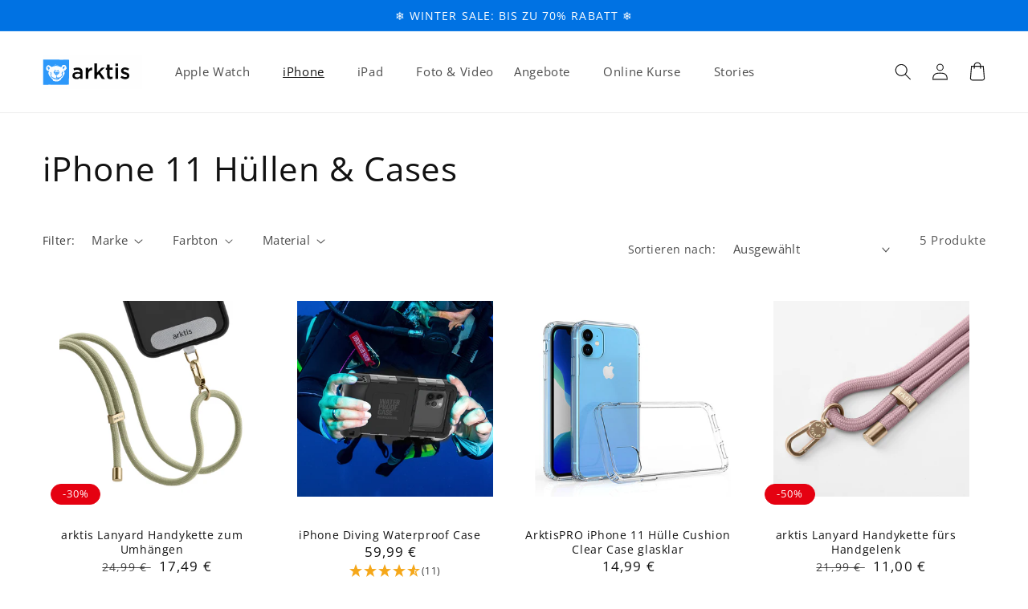

--- FILE ---
content_type: text/html; charset=utf-8
request_url: https://www.arktis.de/collections/iphone-11-huellen
body_size: 78637
content:
<!doctype html>
<html class="no-js" lang="de">
  <head>
	<script id="pandectes-rules">   /* PANDECTES-GDPR: DO NOT MODIFY AUTO GENERATED CODE OF THIS SCRIPT */      window.PandectesSettings = {"store":{"id":60903456985,"plan":"premium","theme":"Arktis mit neuem Logo 2024","primaryLocale":"de","adminMode":false},"tsPublished":1710261126,"declaration":{"showPurpose":false,"showProvider":false,"showDateGenerated":false},"language":{"languageMode":"Single","fallbackLanguage":"de","languageDetection":"browser","languagesSupported":[]},"texts":{"managed":{"headerText":{"de":"Wir respektieren deine Privatsphäre"},"consentText":{"de":"Diese Website verwendet Cookies, um dir das beste Erlebnis zu bieten."},"dismissButtonText":{"de":"Okay"},"linkText":{"de":"Datenschutzerklärung"},"imprintText":{"de":"Impressum"},"preferencesButtonText":{"de":"Einstellungen"},"allowButtonText":{"de":"Annehmen"},"denyButtonText":{"de":"Ablehnen"},"leaveSiteButtonText":{"de":"Diese Seite verlassen"},"cookiePolicyText":{"de":"Cookie-Richtlinie"},"preferencesPopupTitleText":{"de":"Einwilligungseinstellungen verwalten"},"preferencesPopupIntroText":{"de":"Wir verwenden Cookies, um die Funktionalität der Website zu optimieren, die Leistung zu analysieren und Ihnen ein personalisiertes Erlebnis zu bieten. Einige Cookies sind für den ordnungsgemäßen Betrieb der Website unerlässlich. Diese Cookies können nicht deaktiviert werden. In diesem Fenster können Sie Ihre Präferenzen für Cookies verwalten."},"preferencesPopupCloseButtonText":{"de":"Schließen"},"preferencesPopupAcceptAllButtonText":{"de":"Alles Akzeptieren"},"preferencesPopupRejectAllButtonText":{"de":"Alles ablehnen"},"preferencesPopupSaveButtonText":{"de":"Auswahl speichern"},"accessSectionTitleText":{"de":"Datenübertragbarkeit"},"accessSectionParagraphText":{"de":"Sie haben das Recht, jederzeit auf Ihre Daten zuzugreifen."},"rectificationSectionTitleText":{"de":"Datenberichtigung"},"rectificationSectionParagraphText":{"de":"Sie haben das Recht, die Aktualisierung Ihrer Daten zu verlangen, wann immer Sie dies für angemessen halten."},"erasureSectionTitleText":{"de":"Recht auf Vergessenwerden"},"erasureSectionParagraphText":{"de":"Sie haben das Recht, die Löschung aller Ihrer Daten zu verlangen. Danach können Sie nicht mehr auf Ihr Konto zugreifen."},"declIntroText":{"de":"Wir verwenden Cookies, um die Funktionalität der Website zu optimieren, die Leistung zu analysieren und Ihnen ein personalisiertes Erlebnis zu bieten. Einige Cookies sind für den ordnungsgemäßen Betrieb der Website unerlässlich. Diese Cookies können nicht deaktiviert werden. In diesem Fenster können Sie Ihre Präferenzen für Cookies verwalten."}},"categories":{"strictlyNecessaryCookiesTitleText":{"de":"Unbedingt notwendige Cookies"},"functionalityCookiesTitleText":{"de":"Funktionale Cookies"},"performanceCookiesTitleText":{"de":"Leistungs-Cookies"},"targetingCookiesTitleText":{"de":"Targeting-Cookies"},"unclassifiedCookiesTitleText":{"de":"Nicht klassifizierte Cookies"},"strictlyNecessaryCookiesDescriptionText":{"de":"Diese Cookies sind unerlässlich, damit Sie sich auf der Website bewegen und ihre Funktionen nutzen können, z. B. den Zugriff auf sichere Bereiche der Website. Ohne diese Cookies kann die Website nicht richtig funktionieren."},"functionalityCookiesDescriptionText":{"de":"Diese Cookies ermöglichen es der Website, verbesserte Funktionalität und Personalisierung bereitzustellen. Sie können von uns oder von Drittanbietern gesetzt werden, deren Dienste wir auf unseren Seiten hinzugefügt haben. Wenn Sie diese Cookies nicht zulassen, funktionieren einige oder alle dieser Dienste möglicherweise nicht richtig."},"performanceCookiesDescriptionText":{"de":"Diese Cookies ermöglichen es uns, die Leistung unserer Website zu überwachen und zu verbessern. Sie ermöglichen es uns beispielsweise, Besuche zu zählen, Verkehrsquellen zu identifizieren und zu sehen, welche Teile der Website am beliebtesten sind."},"targetingCookiesDescriptionText":{"de":"Diese Cookies können von unseren Werbepartnern über unsere Website gesetzt werden. Sie können von diesen Unternehmen verwendet werden, um ein Profil Ihrer Interessen zu erstellen und Ihnen relevante Werbung auf anderen Websites anzuzeigen. Sie speichern keine direkten personenbezogenen Daten, sondern basieren auf der eindeutigen Identifizierung Ihres Browsers und Ihres Internetgeräts. Wenn Sie diese Cookies nicht zulassen, erleben Sie weniger zielgerichtete Werbung."},"unclassifiedCookiesDescriptionText":{"de":"Nicht klassifizierte Cookies sind Cookies, die wir gerade zusammen mit den Anbietern einzelner Cookies klassifizieren."}},"auto":{"declName":{"de":"Name"},"declPath":{"de":"Weg"},"declType":{"de":"Typ"},"declDomain":{"de":"Domain"},"declPurpose":{"de":"Zweck"},"declProvider":{"de":"Anbieter"},"declRetention":{"de":"Speicherdauer"},"declFirstParty":{"de":"Erstanbieter"},"declThirdParty":{"de":"Drittanbieter"},"declSeconds":{"de":"Sekunden"},"declMinutes":{"de":"Minuten"},"declHours":{"de":"Std."},"declDays":{"de":"Tage"},"declMonths":{"de":"Monate"},"declYears":{"de":"Jahre"},"declSession":{"de":"Sitzung"},"cookiesDetailsText":{"de":"Cookie-Details"},"preferencesPopupAlwaysAllowedText":{"de":"Immer erlaubt"},"submitButton":{"de":"einreichen"},"submittingButton":{"de":"Senden..."},"cancelButton":{"de":"Abbrechen"},"guestsSupportInfoText":{"de":"Bitte loggen Sie sich mit Ihrem Kundenkonto ein, um fortzufahren."},"guestsSupportEmailPlaceholder":{"de":"E-Mail-Addresse"},"guestsSupportEmailValidationError":{"de":"Email ist ungültig"},"guestsSupportEmailSuccessTitle":{"de":"Vielen Dank für die Anfrage"},"guestsSupportEmailFailureTitle":{"de":"Ein Problem ist aufgetreten"},"guestsSupportEmailSuccessMessage":{"de":"Wenn Sie als Kunde dieses Shops registriert sind, erhalten Sie in Kürze eine E-Mail mit Anweisungen zum weiteren Vorgehen."},"guestsSupportEmailFailureMessage":{"de":"Ihre Anfrage wurde nicht übermittelt. Bitte versuchen Sie es erneut und wenn das Problem weiterhin besteht, wenden Sie sich an den Shop-Inhaber, um Hilfe zu erhalten."},"confirmationSuccessTitle":{"de":"Ihre Anfrage wurde bestätigt"},"confirmationFailureTitle":{"de":"Ein Problem ist aufgetreten"},"confirmationSuccessMessage":{"de":"Wir werden uns in Kürze zu Ihrem Anliegen bei Ihnen melden."},"confirmationFailureMessage":{"de":"Ihre Anfrage wurde nicht bestätigt. Bitte versuchen Sie es erneut und wenn das Problem weiterhin besteht, wenden Sie sich an den Ladenbesitzer, um Hilfe zu erhalten"},"consentSectionTitleText":{"de":"Ihre Cookie-Einwilligung"},"consentSectionNoConsentText":{"de":"Sie haben der Cookie-Richtlinie dieser Website nicht zugestimmt."},"consentSectionConsentedText":{"de":"Sie haben der Cookie-Richtlinie dieser Website zugestimmt am"},"consentStatus":{"de":"Einwilligungspräferenz"},"consentDate":{"de":"Zustimmungsdatum"},"consentId":{"de":"Einwilligungs-ID"},"consentSectionChangeConsentActionText":{"de":"Einwilligungspräferenz ändern"},"accessSectionGDPRRequestsActionText":{"de":"Anfragen betroffener Personen"},"accessSectionAccountInfoActionText":{"de":"persönliche Daten"},"accessSectionOrdersRecordsActionText":{"de":"Aufträge"},"accessSectionDownloadReportActionText":{"de":"Alles herunterladen"},"rectificationCommentPlaceholder":{"de":"Beschreiben Sie, was Sie aktualisieren möchten"},"rectificationCommentValidationError":{"de":"Kommentar ist erforderlich"},"rectificationSectionEditAccountActionText":{"de":"Fordern Sie ein Update an"},"erasureSectionRequestDeletionActionText":{"de":"Löschung personenbezogener Daten anfordern"}}},"library":{"previewMode":false,"fadeInTimeout":0,"defaultBlocked":7,"showLink":true,"showImprintLink":false,"enabled":true,"cookie":{"name":"_pandectes_gdpr","expiryDays":365,"secure":true},"dismissOnScroll":false,"dismissOnWindowClick":false,"dismissOnTimeout":false,"palette":{"popup":{"background":"#FFFFFF","backgroundForCalculations":{"a":1,"b":255,"g":255,"r":255},"text":"#000000"},"button":{"background":"transparent","backgroundForCalculations":{"a":1,"b":255,"g":255,"r":255},"text":"#000000","textForCalculation":{"a":1,"b":0,"g":0,"r":0},"border":"#000000"}},"content":{"href":"https://www.arktis.de/policies/privacy-policy","imprintHref":"","close":"&#10005;","target":"","logo":"<img class=\"cc-banner-logo\" height=\"40\" width=\"40\" src=\"https://cdn.shopify.com/s/files/1/0609/0345/6985/t/28/assets/pandectes-logo.png?v=1701843376\" alt=\"arktis.de\" />"},"window":"<div role=\"dialog\" aria-live=\"polite\" aria-label=\"cookieconsent\" aria-describedby=\"cookieconsent:desc\" id=\"pandectes-banner\" class=\"cc-window-wrapper cc-overlay-wrapper\"><div class=\"pd-cookie-banner-window cc-window {{classes}}\"><!--googleoff: all-->{{children}}<!--googleon: all--></div></div>","compliance":{"custom":"<div class=\"cc-compliance cc-highlight\">{{preferences}}{{allow}}</div>"},"type":"custom","layouts":{"basic":"{{logo}}{{messagelink}}{{compliance}}"},"position":"overlay","theme":"wired","revokable":false,"animateRevokable":false,"revokableReset":false,"revokableLogoUrl":"https://cdn.shopify.com/s/files/1/0609/0345/6985/t/28/assets/pandectes-reopen-logo.png?v=1701843376","revokablePlacement":"bottom-left","revokableMarginHorizontal":15,"revokableMarginVertical":15,"static":false,"autoAttach":true,"hasTransition":true,"blacklistPage":[""]},"geolocation":{"brOnly":false,"caOnly":false,"euOnly":false},"dsr":{"guestsSupport":false,"accessSectionDownloadReportAuto":false},"banner":{"resetTs":1647264154,"extraCss":"        .cc-banner-logo {max-width: 24em!important;}    @media(min-width: 768px) {.cc-window.cc-floating{max-width: 24em!important;width: 24em!important;}}    .cc-message, .pd-cookie-banner-window .cc-header, .cc-logo {text-align: left}    .cc-window-wrapper{z-index: 2147483647;-webkit-transition: opacity 1s ease;  transition: opacity 1s ease;}    .cc-window{z-index: 2147483647;font-family: inherit;}    .pd-cookie-banner-window .cc-header{font-family: inherit;}    .pd-cp-ui{font-family: inherit; background-color: #FFFFFF;color:#000000;}    button.pd-cp-btn, a.pd-cp-btn{}    input + .pd-cp-preferences-slider{background-color: rgba(0, 0, 0, 0.3)}    .pd-cp-scrolling-section::-webkit-scrollbar{background-color: rgba(0, 0, 0, 0.3)}    input:checked + .pd-cp-preferences-slider{background-color: rgba(0, 0, 0, 1)}    .pd-cp-scrolling-section::-webkit-scrollbar-thumb {background-color: rgba(0, 0, 0, 1)}    .pd-cp-ui-close{color:#000000;}    .pd-cp-preferences-slider:before{background-color: #FFFFFF}    .pd-cp-title:before {border-color: #000000!important}    .pd-cp-preferences-slider{background-color:#000000}    .pd-cp-toggle{color:#000000!important}    @media(max-width:699px) {.pd-cp-ui-close-top svg {fill: #000000}}    .pd-cp-toggle:hover,.pd-cp-toggle:visited,.pd-cp-toggle:active{color:#000000!important}    .pd-cookie-banner-window {box-shadow: 0 0 18px rgb(0 0 0 / 20%);}  .cc-btn.cc-settings {  padding: 0.4em 0.2em;  font-weight: 400;}.cc-btn.cc-btn-decision.cc-deny {  display: inline;  border: 0;  padding: 0;  font-weight: 400;  text-decoration:underline;}.cc-btn.cc-btn-decision.cc-deny:hover {  text-decoration: underline;}.cc-btn.cc-btn-decision.cc-allow {  border: none;  background-color: #0b71b4 !important;  color: #fff !important;}.cc-btn.cc-btn-decision.cc-allow:hover {box-shadow: 0 0 0 .1rem rgba(var(--color-button),var(--alpha-button-border));}.pd-cp-btn {font-weight: 400;}a.pd-cp-ui-acceptAll.pd-cp-btn.pd-cp-btn__small {    font-size: 0.8em;}","customJavascript":null,"showPoweredBy":false,"hybridStrict":false,"cookiesBlockedByDefault":"7","isActive":false,"implicitSavePreferences":false,"cookieIcon":false,"blockBots":false,"showCookiesDetails":true,"hasTransition":true,"blockingPage":false,"showOnlyLandingPage":false,"leaveSiteUrl":"https://www.google.com","linkRespectStoreLang":false},"cookies":{"0":[{"name":"_pandectes_gdpr","domain":"www.arktis.de","path":"/","provider":"Pandectes","firstParty":true,"retention":"1 year(s)","expires":1,"unit":"declYears","purpose":{"de":"Wird für die Funktionalität des Cookies-Zustimmungsbanners verwendet."}},{"name":"_shopify_tm","domain":".arktis.de","path":"/","provider":"Shopify","firstParty":false,"retention":"1 year(s)","expires":1,"unit":"declYears","purpose":{"de":"Wird zum Verwalten der Datenschutzeinstellungen des Kunden verwendet."}},{"name":"cart_sig","domain":"www.arktis.de","path":"/","provider":"Shopify","firstParty":true,"retention":"1 year(s)","expires":1,"unit":"declYears","purpose":{"de":"Shopify-Analysen."}},{"name":"shopify_pay_redirect","domain":"www.arktis.de","path":"/","provider":"Shopify","firstParty":true,"retention":"1 year(s)","expires":1,"unit":"declYears","purpose":{"de":"Das Cookie ist für die sichere Checkout- und Zahlungsfunktion auf der Website erforderlich. Diese Funktion wird von shopify.com bereitgestellt."}},{"name":"localization","domain":"www.arktis.de","path":"/","provider":"Shopify","firstParty":true,"retention":"1 year(s)","expires":1,"unit":"declYears","purpose":{"de":""}},{"name":"_shopify_tw","domain":".arktis.de","path":"/","provider":"Shopify","firstParty":false,"retention":"1 year(s)","expires":1,"unit":"declYears","purpose":{"de":"Wird zum Verwalten der Datenschutzeinstellungen des Kunden verwendet."}},{"name":"_shopify_m","domain":".arktis.de","path":"/","provider":"Shopify","firstParty":false,"retention":"1 year(s)","expires":1,"unit":"declYears","purpose":{"de":"Wird zum Verwalten der Datenschutzeinstellungen des Kunden verwendet."}},{"name":"cart","domain":"www.arktis.de","path":"/","provider":"Shopify","firstParty":true,"retention":"1 year(s)","expires":1,"unit":"declYears","purpose":{"de":"Notwendig für die Warenkorbfunktion auf der Website."}},{"name":"cart_ver","domain":"www.arktis.de","path":"/","provider":"Shopify","firstParty":true,"retention":"1 year(s)","expires":1,"unit":"declYears","purpose":{"de":"Wird in Verbindung mit Warenkorb verwendet."}},{"name":"cart_ts","domain":"www.arktis.de","path":"/","provider":"Shopify","firstParty":true,"retention":"1 year(s)","expires":1,"unit":"declYears","purpose":{"de":"Wird im Zusammenhang mit der Kasse verwendet."}},{"name":"_clck","domain":".arktis.de","path":"/","provider":"Unknown","firstParty":false,"retention":"1 year(s)","expires":1,"unit":"declYears","purpose":{"de":""}},{"name":"_clsk","domain":".arktis.de","path":"/","provider":"Unknown","firstParty":false,"retention":"1 year(s)","expires":1,"unit":"declYears","purpose":{"de":""}},{"name":"_tracking_consent","domain":".arktis.de","path":"/","provider":"Shopify","firstParty":false,"retention":"1 year(s)","expires":1,"unit":"declYears","purpose":{"de":"Tracking-Einstellungen."}},{"name":"cart_currency","domain":"www.arktis.de","path":"/","provider":"Shopify","firstParty":true,"retention":"1 year(s)","expires":1,"unit":"declYears","purpose":{"de":"Das Cookie ist für die sichere Checkout- und Zahlungsfunktion auf der Website erforderlich. Diese Funktion wird von shopify.com bereitgestellt."}},{"name":"secure_customer_sig","domain":"www.arktis.de","path":"/","provider":"Shopify","firstParty":true,"retention":"1 year(s)","expires":1,"unit":"declYears","purpose":{"de":"Wird im Zusammenhang mit dem Kundenlogin verwendet."}},{"name":"_secure_session_id","domain":"www.arktis.de","path":"/","provider":"Shopify","firstParty":true,"retention":"1 year(s)","expires":1,"unit":"declYears","purpose":{"de":"Wird in Verbindung mit der Navigation durch eine Storefront verwendet."}},{"name":"amazon-pay-connectedAuth","domain":"www.arktis.de","path":"/","provider":"Amazon","firstParty":true,"retention":"1 year(s)","expires":1,"unit":"declYears","purpose":{"de":"Stellt sicher, dass der Kunde den korrekten Amazon Pay Login-Ablauf verwendet."}},{"name":"apay-session-set","domain":"www.arktis.de","path":"/","provider":"Unknown","firstParty":true,"retention":"1 year(s)","expires":1,"unit":"declYears","purpose":{"de":""}},{"name":"keep_alive","domain":"www.arktis.de","path":"/","provider":"Shopify","firstParty":true,"retention":"30 minute(s)","expires":30,"unit":"declMinutes","purpose":{"de":"Used in connection with buyer localization."}}],"1":[{"name":"_shopify_s","domain":".arktis.de","path":"/","provider":"Shopify","firstParty":false,"retention":"Session","expires":1,"unit":"declDays","purpose":{"de":"Shopify-Analysen."}},{"name":"_landing_page","domain":".arktis.de","path":"/","provider":"Shopify","firstParty":false,"retention":"Session","expires":1,"unit":"declDays","purpose":{"de":"Verfolgt Zielseiten."}},{"name":"_s","domain":".arktis.de","path":"/","provider":"Shopify","firstParty":false,"retention":"Session","expires":1,"unit":"declDays","purpose":{"de":"Shopify-Analysen."}},{"name":"_shopify_y","domain":".arktis.de","path":"/","provider":"Shopify","firstParty":false,"retention":"Session","expires":1,"unit":"declDays","purpose":{"de":"Shopify-Analysen."}},{"name":"_y","domain":".arktis.de","path":"/","provider":"Shopify","firstParty":false,"retention":"Session","expires":1,"unit":"declDays","purpose":{"de":"Shopify-Analysen."}},{"name":"_orig_referrer","domain":".arktis.de","path":"/","provider":"Shopify","firstParty":false,"retention":"Session","expires":1,"unit":"declDays","purpose":{"de":"Verfolgt Zielseiten."}},{"name":"_shopify_sa_t","domain":".arktis.de","path":"/","provider":"Shopify","firstParty":false,"retention":"Session","expires":1,"unit":"declDays","purpose":{"de":"Shopify-Analysen in Bezug auf Marketing und Empfehlungen."}},{"name":"_shopify_evids","domain":".arktis.de","path":"/","provider":"Shopify","firstParty":false,"retention":"Session","expires":1,"unit":"declDays","purpose":{"de":"Shopify-Analysen."}},{"name":"_shopify_d","domain":".arktis.de","path":"/","provider":"Shopify","firstParty":false,"retention":"Session","expires":1,"unit":"declDays","purpose":{"de":"Shopify-Analysen."}},{"name":"_shopify_sa_p","domain":".arktis.de","path":"/","provider":"Shopify","firstParty":false,"retention":"Session","expires":1,"unit":"declDays","purpose":{"de":"Shopify-Analysen in Bezug auf Marketing und Empfehlungen."}},{"name":"_shopify_evids","domain":"www.arktis.de","path":"/","provider":"Shopify","firstParty":true,"retention":"Session","expires":1,"unit":"declDays","purpose":{"de":"Shopify-Analysen."}},{"name":"tsrce","domain":".paypal.com","path":"/","provider":"Paypal","firstParty":true,"retention":"3 day(s)","expires":3,"unit":"declDays","purpose":{"de":"PayPal cookie: when making a payment via PayPal these cookies are issued – PayPal session/security"}}],"2":[{"name":"MUID","domain":".arktis.de","path":"/","provider":"Bing","firstParty":false,"retention":"1 year(s)","expires":1,"unit":"declYears","purpose":{"de":"Identifiziert einzelne Webbrowser, die Microsoft-Websites besuchen. Der Cookie wird für Werbung, Website-Analysen und andere betriebliche Zwecke verwendet."}},{"name":"_ga","domain":".arktis.de","path":"/","provider":"Google","firstParty":true,"retention":"1 year(s)","expires":1,"unit":"declYears","purpose":{"de":"Cookie is set by Google Analytics with unknown functionality"}},{"name":"_gid","domain":".arktis.de","path":"/","provider":"Google","firstParty":true,"retention":"24 hour(s)","expires":24,"unit":"declHours","purpose":{"de":"Cookie is placed by Google Analytics to count and track pageviews."}},{"name":"_gat","domain":".arktis.de","path":"/","provider":"Google","firstParty":true,"retention":"37 second(s)","expires":37,"unit":"declSeconds","purpose":{"de":"Cookie is placed by Google Analytics to filter requests from bots."}},{"name":"_ga_8DM19QB7KH","domain":".arktis.de","path":"/","provider":"Google","firstParty":true,"retention":"1 year(s)","expires":1,"unit":"declYears","purpose":{"de":"Cookie is set by Google Analytics with unknown functionality"}}],"4":[{"name":"_gcl_au","domain":".arktis.de","path":"/","provider":"Google","firstParty":false,"retention":"1 year(s)","expires":1,"unit":"declYears","purpose":{"de":"Cookie wird von Google Tag Manager platziert, um Conversions zu verfolgen."}},{"name":"_fbp","domain":".arktis.de","path":"/","provider":"Facebook","firstParty":true,"retention":"90 day(s)","expires":90,"unit":"declDays","purpose":{"de":"Cookie is placed by Facebook to track visits across websites."}},{"name":"test_cookie","domain":".doubleclick.net","path":"/","provider":"Google","firstParty":true,"retention":"15 minute(s)","expires":15,"unit":"declMinutes","purpose":{"de":"To measure the visitors’ actions after they click through from an advert. Expires after each visit."}},{"name":"IDE","domain":".doubleclick.net","path":"/","provider":"Google","firstParty":true,"retention":"1 year(s)","expires":1,"unit":"declYears","purpose":{"de":"To measure the visitors’ actions after they click through from an advert. Expires after 1 year."}}],"8":[{"name":"_ttp","domain":".tiktok.com","path":"/","provider":"Unknown","firstParty":true,"retention":"1 year(s)","expires":1,"unit":"declYears","purpose":{"de":""}},{"name":"_tt_enable_cookie","domain":".arktis.de","path":"/","provider":"Unknown","firstParty":true,"retention":"1 year(s)","expires":1,"unit":"declYears","purpose":{"de":""}},{"name":"_ttp","domain":".arktis.de","path":"/","provider":"Unknown","firstParty":true,"retention":"1 year(s)","expires":1,"unit":"declYears","purpose":{"de":""}},{"name":"_shop_pay_experiment","domain":"www.arktis.de","path":"/","provider":"Unknown","firstParty":true,"retention":"60 minute(s)","expires":60,"unit":"declMinutes","purpose":{"de":""}},{"name":"starapps_braided-loop-plain-band-fuer-apple-watch_de_EUR","domain":"https://www.arktis.de","path":"/","provider":"Unknown","firstParty":false,"retention":"Session","expires":0,"unit":"declDays","purpose":{"de":""}},{"name":"starapps_arktispro-paperfeel-ipad-10-2-2019-2020-2021-schutzfolie_de_EUR","domain":"https://www.arktis.de","path":"/","provider":"Unknown","firstParty":false,"retention":"Session","expires":0,"unit":"declDays","purpose":{"de":""}},{"name":"starapps_arktispro-paperfeel-ipad-pro-11-2018-2020-2021-schutzfolie_de_EUR","domain":"https://www.arktis.de","path":"/","provider":"Unknown","firstParty":false,"retention":"Session","expires":0,"unit":"declDays","purpose":{"de":""}},{"name":"starapps_arktispro-iphone-13-pro-zero-case-ultra-clear_de_EUR","domain":"https://www.arktis.de","path":"/","provider":"Unknown","firstParty":false,"retention":"Session","expires":0,"unit":"declDays","purpose":{"de":""}},{"name":"starapps_arktispro-iphone-14-pro-zero-case-ultra-clear_de_EUR","domain":"https://www.arktis.de","path":"/","provider":"Unknown","firstParty":false,"retention":"Session","expires":0,"unit":"declDays","purpose":{"de":""}},{"name":"starapps_mobiletto-lederarmband-verona-fur-apple-watch_de_EUR","domain":"https://www.arktis.de","path":"/","provider":"Unknown","firstParty":false,"retention":"Session","expires":0,"unit":"declDays","purpose":{"de":""}},{"name":"starapps_arktispro-iphone-14-pro-max-full-cover-displayschutz-glas-huellenfreundlich_de_EUR","domain":"https://www.arktis.de","path":"/","provider":"Unknown","firstParty":false,"retention":"Session","expires":0,"unit":"declDays","purpose":{"de":""}},{"name":"starapps_aviato-airzero-alu-bumper-fur-iphone-13-mini_de_EUR","domain":"https://www.arktis.de","path":"/","provider":"Unknown","firstParty":false,"retention":"Session","expires":0,"unit":"declDays","purpose":{"de":""}},{"name":"starapps_arktispro-iphone-14-pro-kamera-protector_de_EUR","domain":"https://www.arktis.de","path":"/","provider":"Unknown","firstParty":false,"retention":"Session","expires":0,"unit":"declDays","purpose":{"de":""}},{"name":"starapps_arktispro-paperfeel-ipad-air-4-10-9-2020-schutzfolie_de_EUR","domain":"https://www.arktis.de","path":"/","provider":"Unknown","firstParty":false,"retention":"Session","expires":0,"unit":"declDays","purpose":{"de":""}},{"name":"starapps_mobiletto-milanaise-edelstahl-armband-fur-apple-watch_de_EUR","domain":"https://www.arktis.de","path":"/","provider":"Unknown","firstParty":false,"retention":"Session","expires":0,"unit":"declDays","purpose":{"de":""}},{"name":"starapps_aviato-apple-watch-premium-edelstahl-armband_de_EUR","domain":"https://www.arktis.de","path":"/","provider":"Unknown","firstParty":false,"retention":"Session","expires":0,"unit":"declDays","purpose":{"de":""}},{"name":"starapps_mr-protect-iphone-14-pro-clear-case_de_EUR","domain":"https://www.arktis.de","path":"/","provider":"Unknown","firstParty":false,"retention":"Session","expires":0,"unit":"declDays","purpose":{"de":""}},{"name":"starapps_arktispro-iphone-se-2020-displayschutz-glas-2er-set_de_EUR","domain":"https://www.arktis.de","path":"/","provider":"Unknown","firstParty":false,"retention":"Session","expires":0,"unit":"declDays","purpose":{"de":""}},{"name":"starapps_arktispro-paperfeel-ipad-pro-12-9-2018-2020-2021-schutzfolie_de_EUR","domain":"https://www.arktis.de","path":"/","provider":"Unknown","firstParty":false,"retention":"Session","expires":0,"unit":"declDays","purpose":{"de":""}},{"name":"tt_pageId","domain":"https://www.arktis.de","path":"/","provider":"Unknown","firstParty":false,"retention":"Session","expires":0,"unit":"declDays","purpose":{"de":""}},{"name":"starapps_arktispro-iphone-13-pro-max-wasserdichtes-actioncase_de_EUR","domain":"https://www.arktis.de","path":"/","provider":"Unknown","firstParty":false,"retention":"Session","expires":0,"unit":"declDays","purpose":{"de":""}},{"name":"starapps_beastprotect-iphone-13-pro-schutzfolie-hybrid-3d_de_EUR","domain":"https://www.arktis.de","path":"/","provider":"Unknown","firstParty":false,"retention":"Session","expires":0,"unit":"declDays","purpose":{"de":""}},{"name":"starapps_mr-protect-iphone-14-pro-revolution-glas-displayschutz_de_EUR","domain":"https://www.arktis.de","path":"/","provider":"Unknown","firstParty":false,"retention":"Session","expires":0,"unit":"declDays","purpose":{"de":""}},{"name":"starapps_iceo-iphone-se-2020-silikon-case_de_EUR","domain":"https://www.arktis.de","path":"/","provider":"Unknown","firstParty":false,"retention":"Session","expires":0,"unit":"declDays","purpose":{"de":""}},{"name":"starapps_58-auf-67-mm-step-up-adapter_de_EUR","domain":"https://www.arktis.de","path":"/","provider":"Unknown","firstParty":false,"retention":"Session","expires":0,"unit":"declDays","purpose":{"de":""}},{"name":"tt_pixel_session_index","domain":"https://www.arktis.de","path":"/","provider":"Unknown","firstParty":false,"retention":"Session","expires":0,"unit":"declDays","purpose":{"de":""}},{"name":"starapps_3-5-mm-klinke-verbindungskabel-2m-vergoldet-schwarz_de_EUR","domain":"https://www.arktis.de","path":"/","provider":"Unknown","firstParty":false,"retention":"Session","expires":0,"unit":"declDays","purpose":{"de":""}},{"name":"starapps_60-fach-smartphone-teleskop-teleobjektiv-mit-stativ_de_EUR","domain":"https://www.arktis.de","path":"/","provider":"Unknown","firstParty":false,"retention":"Session","expires":0,"unit":"declDays","purpose":{"de":""}},{"name":"starapps_6-x-arktispro-schutzfolie-iphone-se-2020-displayschutzfolie-anti-reflex_de_EUR","domain":"https://www.arktis.de","path":"/","provider":"Unknown","firstParty":false,"retention":"Session","expires":0,"unit":"declDays","purpose":{"de":""}},{"name":"starapps_37-auf-62-mm-step-up-adapter-fur-phone-filter-mount_de_EUR","domain":"https://www.arktis.de","path":"/","provider":"Unknown","firstParty":false,"retention":"Session","expires":0,"unit":"declDays","purpose":{"de":""}},{"name":"starapps_37-auf-77-mm-step-up-adapter-fur-phone-filter-mount_de_EUR","domain":"https://www.arktis.de","path":"/","provider":"Unknown","firstParty":false,"retention":"Session","expires":0,"unit":"declDays","purpose":{"de":""}},{"name":"starapps_3-x-lightning-auf-usb-kabel-slim-apple-mfi-zertifiziert-1m_de_EUR","domain":"https://www.arktis.de","path":"/","provider":"Unknown","firstParty":false,"retention":"Session","expires":0,"unit":"declDays","purpose":{"de":""}},{"name":"starapps_3-5-mm-klinke-verbindungskabel-1m-vergoldet-schwarz_de_EUR","domain":"https://www.arktis.de","path":"/","provider":"Unknown","firstParty":false,"retention":"Session","expires":0,"unit":"declDays","purpose":{"de":""}},{"name":"starapps_5-in-1-premium-objektivkit_de_EUR","domain":"https://www.arktis.de","path":"/","provider":"Unknown","firstParty":false,"retention":"Session","expires":0,"unit":"declDays","purpose":{"de":""}},{"name":"starapps_2-x-arktispro-schutzfolie-iphone-8-displayschutzfolie-anti-reflex_de_EUR","domain":"https://www.arktis.de","path":"/","provider":"Unknown","firstParty":false,"retention":"Session","expires":0,"unit":"declDays","purpose":{"de":""}},{"name":"starapps_6-x-arktispro-schutzfolie-iphone-8-displayschutzfolie-anti-reflex_de_EUR","domain":"https://www.arktis.de","path":"/","provider":"Unknown","firstParty":false,"retention":"Session","expires":0,"unit":"declDays","purpose":{"de":""}},{"name":"starapps_6er-pack-fur-airtags-silikon-anhanger-kraftige-farben_de_EUR","domain":"https://www.arktis.de","path":"/","provider":"Unknown","firstParty":false,"retention":"Session","expires":0,"unit":"declDays","purpose":{"de":""}},{"name":"starapps_2-x-arktispro-schutzfolie-iphone-6-6s-displayschutzfolie-anti-reflex_de_EUR","domain":"https://www.arktis.de","path":"/","provider":"Unknown","firstParty":false,"retention":"Session","expires":0,"unit":"declDays","purpose":{"de":""}},{"name":"starapps_2-x-lightning-auf-usb-kabel-slim-apple-mfi-zertifiziert-1m_de_EUR","domain":"https://www.arktis.de","path":"/","provider":"Unknown","firstParty":false,"retention":"Session","expires":0,"unit":"declDays","purpose":{"de":""}},{"name":"starapps_10-in-1-premium-objektivkit_de_EUR","domain":"https://www.arktis.de","path":"/","provider":"Unknown","firstParty":false,"retention":"Session","expires":0,"unit":"declDays","purpose":{"de":""}},{"name":"starapps_6er-pack-fur-airtags-silikon-anhanger-gedeckte-farben_de_EUR","domain":"https://www.arktis.de","path":"/","provider":"Unknown","firstParty":false,"retention":"Session","expires":0,"unit":"declDays","purpose":{"de":""}},{"name":"starapps_6-x-arktispro-schutzfolie-iphone-6-6s-displayschutzfolie-anti-reflex_de_EUR","domain":"https://www.arktis.de","path":"/","provider":"Unknown","firstParty":false,"retention":"Session","expires":0,"unit":"declDays","purpose":{"de":""}},{"name":"starapps_2-x-arktispro-schutzfolie-iphone-8-plus-displayschutzfolie-anti-reflex_de_EUR","domain":"https://www.arktis.de","path":"/","provider":"Unknown","firstParty":false,"retention":"Session","expires":0,"unit":"declDays","purpose":{"de":""}},{"name":"starapps_6-x-arktispro-schutzfolie-iphone-7-displayschutzfolie-anti-reflex_de_EUR","domain":"https://www.arktis.de","path":"/","provider":"Unknown","firstParty":false,"retention":"Session","expires":0,"unit":"declDays","purpose":{"de":""}},{"name":"starapps_5-in-1-faltreflektoren-set-110-cm_de_EUR","domain":"https://www.arktis.de","path":"/","provider":"Unknown","firstParty":false,"retention":"Session","expires":0,"unit":"declDays","purpose":{"de":""}},{"name":"starapps_3-x-lightning-auf-usb-kabel-slim-apple-mfi-zertifiziert-2m-schwarz_de_EUR","domain":"https://www.arktis.de","path":"/","provider":"Unknown","firstParty":false,"retention":"Session","expires":0,"unit":"declDays","purpose":{"de":""}},{"name":"amazon","domain":"https://www.arktis.de","path":"/","provider":"Unknown","firstParty":false,"retention":"Persistent","expires":0,"unit":"declDays","purpose":{"de":""}},{"name":"shopifyPaypalAcceleration","domain":"https://www.arktis.de","path":"/","provider":"Unknown","firstParty":false,"retention":"Persistent","expires":0,"unit":"declDays","purpose":{"de":""}},{"name":"shopifyPayAcceleration","domain":"https://www.arktis.de","path":"/","provider":"Unknown","firstParty":false,"retention":"Persistent","expires":0,"unit":"declDays","purpose":{"de":""}},{"name":"starapps_coconut-ipad-mini-ultraklare-displayschutzfolie_de_EUR","domain":"https://www.arktis.de","path":"/","provider":"Unknown","firstParty":false,"retention":"Session","expires":0,"unit":"declDays","purpose":{"de":""}},{"name":"tt_appInfo","domain":"https://www.arktis.de","path":"/","provider":"Unknown","firstParty":false,"retention":"Session","expires":0,"unit":"declDays","purpose":{"de":""}},{"name":"starapps_arktispro-ipad-2-3-4-displayschutz-glas_de_EUR","domain":"https://www.arktis.de","path":"/","provider":"Unknown","firstParty":false,"retention":"Session","expires":0,"unit":"declDays","purpose":{"de":""}},{"name":"yt-remote-device-id","domain":"https://www.youtube-nocookie.com","path":"/","provider":"Unknown","firstParty":false,"retention":"Persistent","expires":0,"unit":"declDays","purpose":{"de":""}},{"name":"ytidb::LAST_RESULT_ENTRY_KEY","domain":"https://www.youtube-nocookie.com","path":"/","provider":"Unknown","firstParty":false,"retention":"Persistent","expires":0,"unit":"declDays","purpose":{"de":""}},{"name":"yt-remote-connected-devices","domain":"https://www.youtube-nocookie.com","path":"/","provider":"Unknown","firstParty":false,"retention":"Persistent","expires":0,"unit":"declDays","purpose":{"de":""}},{"name":"starapps_36-fach-smartphone-teleskop-teleobjektiv-mit-mini-stativ_de_EUR","domain":"https://www.arktis.de","path":"/","provider":"Unknown","firstParty":false,"retention":"Session","expires":0,"unit":"declDays","purpose":{"de":""}},{"name":"starapps_5-fach-steckdosenleiste-mit-2-usb-ports_de_EUR","domain":"https://www.arktis.de","path":"/","provider":"Unknown","firstParty":false,"retention":"Session","expires":0,"unit":"declDays","purpose":{"de":""}},{"name":"tt_sessionId","domain":"https://www.arktis.de","path":"/","provider":"Unknown","firstParty":false,"retention":"Session","expires":0,"unit":"declDays","purpose":{"de":""}},{"name":"yt-remote-fast-check-period","domain":"https://www.youtube-nocookie.com","path":"/","provider":"Unknown","firstParty":false,"retention":"Session","expires":0,"unit":"declDays","purpose":{"de":""}},{"name":"starapps_coconut-fullbody-ipad-4-case_de_EUR","domain":"https://www.arktis.de","path":"/","provider":"Unknown","firstParty":false,"retention":"Session","expires":0,"unit":"declDays","purpose":{"de":""}},{"name":"starapps_arktispro-iphone-5s-displayschutz-glas_de_EUR","domain":"https://www.arktis.de","path":"/","provider":"Unknown","firstParty":false,"retention":"Session","expires":0,"unit":"declDays","purpose":{"de":""}},{"name":"starapps_2-x-arktispro-schutzfolie-iphone-7-displayschutzfolie-anti-reflex_de_EUR","domain":"https://www.arktis.de","path":"/","provider":"Unknown","firstParty":false,"retention":"Session","expires":0,"unit":"declDays","purpose":{"de":""}},{"name":"yt.innertube::requests","domain":"https://www.youtube-nocookie.com","path":"/","provider":"Unknown","firstParty":false,"retention":"Persistent","expires":0,"unit":"declDays","purpose":{"de":""}},{"name":"yt.innertube::nextId","domain":"https://www.youtube-nocookie.com","path":"/","provider":"Unknown","firstParty":false,"retention":"Persistent","expires":0,"unit":"declDays","purpose":{"de":""}},{"name":"yt-remote-session-name","domain":"https://www.youtube-nocookie.com","path":"/","provider":"Unknown","firstParty":false,"retention":"Session","expires":0,"unit":"declDays","purpose":{"de":""}},{"name":"yt-remote-session-app","domain":"https://www.youtube-nocookie.com","path":"/","provider":"Unknown","firstParty":false,"retention":"Session","expires":0,"unit":"declDays","purpose":{"de":""}},{"name":"starapps_anti-staub-stopsel_de_EUR","domain":"https://www.arktis.de","path":"/","provider":"Unknown","firstParty":false,"retention":"Session","expires":0,"unit":"declDays","purpose":{"de":""}},{"name":"starapps_6er-pack-fur-airtags-silikon-anhanger-leuchtende-farben_de_EUR","domain":"https://www.arktis.de","path":"/","provider":"Unknown","firstParty":false,"retention":"Session","expires":0,"unit":"declDays","purpose":{"de":""}}]},"blocker":{"isActive":false,"googleConsentMode":{"id":"","analyticsId":"","isActive":true,"adStorageCategory":4,"analyticsStorageCategory":2,"personalizationStorageCategory":1,"functionalityStorageCategory":1,"customEvent":false,"securityStorageCategory":0,"redactData":false,"urlPassthrough":false,"dataLayerProperty":"dataLayer"},"facebookPixel":{"id":"","isActive":false,"ldu":false},"rakuten":{"isActive":false,"cmp":false,"ccpa":false},"gpcIsActive":false,"defaultBlocked":7,"patterns":{"whiteList":[],"blackList":{"1":[],"2":[],"4":[],"8":[]},"iframesWhiteList":[],"iframesBlackList":{"1":[],"2":[],"4":[],"8":[]},"beaconsWhiteList":[],"beaconsBlackList":{"1":[],"2":[],"4":[],"8":[]}}}}      !function(){"use strict";window.PandectesRules=window.PandectesRules||{},window.PandectesRules.manualBlacklist={1:[],2:[],4:[]},window.PandectesRules.blacklistedIFrames={1:[],2:[],4:[]},window.PandectesRules.blacklistedCss={1:[],2:[],4:[]},window.PandectesRules.blacklistedBeacons={1:[],2:[],4:[]};var e="javascript/blocked",t="_pandectes_gdpr";function n(e){return new RegExp(e.replace(/[/\\.+?$()]/g,"\\$&").replace("*","(.*)"))}var a=function(e){try{return JSON.parse(e)}catch(e){return!1}},r=function(e){var t=arguments.length>1&&void 0!==arguments[1]?arguments[1]:"log",n=new URLSearchParams(window.location.search);n.get("log")&&console[t]("PandectesRules: ".concat(e))};function o(e,t){var n=Object.keys(e);if(Object.getOwnPropertySymbols){var a=Object.getOwnPropertySymbols(e);t&&(a=a.filter((function(t){return Object.getOwnPropertyDescriptor(e,t).enumerable}))),n.push.apply(n,a)}return n}function i(e){for(var t=1;t<arguments.length;t++){var n=null!=arguments[t]?arguments[t]:{};t%2?o(Object(n),!0).forEach((function(t){c(e,t,n[t])})):Object.getOwnPropertyDescriptors?Object.defineProperties(e,Object.getOwnPropertyDescriptors(n)):o(Object(n)).forEach((function(t){Object.defineProperty(e,t,Object.getOwnPropertyDescriptor(n,t))}))}return e}function s(e){return s="function"==typeof Symbol&&"symbol"==typeof Symbol.iterator?function(e){return typeof e}:function(e){return e&&"function"==typeof Symbol&&e.constructor===Symbol&&e!==Symbol.prototype?"symbol":typeof e},s(e)}function c(e,t,n){return t in e?Object.defineProperty(e,t,{value:n,enumerable:!0,configurable:!0,writable:!0}):e[t]=n,e}function l(e,t){return function(e){if(Array.isArray(e))return e}(e)||function(e,t){var n=null==e?null:"undefined"!=typeof Symbol&&e[Symbol.iterator]||e["@@iterator"];if(null==n)return;var a,r,o=[],i=!0,s=!1;try{for(n=n.call(e);!(i=(a=n.next()).done)&&(o.push(a.value),!t||o.length!==t);i=!0);}catch(e){s=!0,r=e}finally{try{i||null==n.return||n.return()}finally{if(s)throw r}}return o}(e,t)||u(e,t)||function(){throw new TypeError("Invalid attempt to destructure non-iterable instance.\nIn order to be iterable, non-array objects must have a [Symbol.iterator]() method.")}()}function d(e){return function(e){if(Array.isArray(e))return f(e)}(e)||function(e){if("undefined"!=typeof Symbol&&null!=e[Symbol.iterator]||null!=e["@@iterator"])return Array.from(e)}(e)||u(e)||function(){throw new TypeError("Invalid attempt to spread non-iterable instance.\nIn order to be iterable, non-array objects must have a [Symbol.iterator]() method.")}()}function u(e,t){if(e){if("string"==typeof e)return f(e,t);var n=Object.prototype.toString.call(e).slice(8,-1);return"Object"===n&&e.constructor&&(n=e.constructor.name),"Map"===n||"Set"===n?Array.from(e):"Arguments"===n||/^(?:Ui|I)nt(?:8|16|32)(?:Clamped)?Array$/.test(n)?f(e,t):void 0}}function f(e,t){(null==t||t>e.length)&&(t=e.length);for(var n=0,a=new Array(t);n<t;n++)a[n]=e[n];return a}var p=window.PandectesRulesSettings||window.PandectesSettings,g=!(void 0===window.dataLayer||!Array.isArray(window.dataLayer)||!window.dataLayer.some((function(e){return"pandectes_full_scan"===e.event})));r("userAgent -> ".concat(window.navigator.userAgent.substring(0,50)));var y=function(){var e,n=arguments.length>0&&void 0!==arguments[0]?arguments[0]:t,r="; "+document.cookie,o=r.split("; "+n+"=");if(o.length<2)e={};else{var i=o.pop(),s=i.split(";");e=window.atob(s.shift())}var c=a(e);return!1!==c?c:e}(),h=p.banner.isActive,w=p.blocker,v=w.defaultBlocked,m=w.patterns,b=y&&null!==y.preferences&&void 0!==y.preferences?y.preferences:null,k=g?0:h?null===b?v:b:0,L={1:0==(1&k),2:0==(2&k),4:0==(4&k)},S=m.blackList,_=m.whiteList,P=m.iframesBlackList,A=m.iframesWhiteList,C=m.beaconsBlackList,E=m.beaconsWhiteList,B={blackList:[],whiteList:[],iframesBlackList:{1:[],2:[],4:[],8:[]},iframesWhiteList:[],beaconsBlackList:{1:[],2:[],4:[],8:[]},beaconsWhiteList:[]};[1,2,4].map((function(e){var t;L[e]||((t=B.blackList).push.apply(t,d(S[e].length?S[e].map(n):[])),B.iframesBlackList[e]=P[e].length?P[e].map(n):[],B.beaconsBlackList[e]=C[e].length?C[e].map(n):[])})),B.whiteList=_.length?_.map(n):[],B.iframesWhiteList=A.length?A.map(n):[],B.beaconsWhiteList=E.length?E.map(n):[];var I={scripts:[],iframes:{1:[],2:[],4:[]},beacons:{1:[],2:[],4:[]},css:{1:[],2:[],4:[]}},O=function(t,n){return t&&(!n||n!==e)&&(!B.blackList||B.blackList.some((function(e){return e.test(t)})))&&(!B.whiteList||B.whiteList.every((function(e){return!e.test(t)})))},j=function(e){var t=e.getAttribute("src");return B.blackList&&B.blackList.every((function(e){return!e.test(t)}))||B.whiteList&&B.whiteList.some((function(e){return e.test(t)}))},R=function(e,t){var n=B.iframesBlackList[t],a=B.iframesWhiteList;return e&&(!n||n.some((function(t){return t.test(e)})))&&(!a||a.every((function(t){return!t.test(e)})))},T=function(e,t){var n=B.beaconsBlackList[t],a=B.beaconsWhiteList;return e&&(!n||n.some((function(t){return t.test(e)})))&&(!a||a.every((function(t){return!t.test(e)})))},x=new MutationObserver((function(e){for(var t=0;t<e.length;t++)for(var n=e[t].addedNodes,a=0;a<n.length;a++){var r=n[a],o=r.dataset&&r.dataset.cookiecategory;if(1===r.nodeType&&"LINK"===r.tagName){var i=r.dataset&&r.dataset.href;if(i&&o)switch(o){case"functionality":case"C0001":I.css[1].push(i);break;case"performance":case"C0002":I.css[2].push(i);break;case"targeting":case"C0003":I.css[4].push(i)}}}})),N=new MutationObserver((function(t){for(var n=0;n<t.length;n++)for(var a=t[n].addedNodes,r=function(t){var n=a[t],r=n.src||n.dataset&&n.dataset.src,o=n.dataset&&n.dataset.cookiecategory;if(1===n.nodeType&&"IFRAME"===n.tagName){if(r){var i=!1;R(r,1)||"functionality"===o||"C0001"===o?(i=!0,I.iframes[1].push(r)):R(r,2)||"performance"===o||"C0002"===o?(i=!0,I.iframes[2].push(r)):(R(r,4)||"targeting"===o||"C0003"===o)&&(i=!0,I.iframes[4].push(r)),i&&(n.removeAttribute("src"),n.setAttribute("data-src",r))}}else if(1===n.nodeType&&"IMG"===n.tagName){if(r){var s=!1;T(r,1)?(s=!0,I.beacons[1].push(r)):T(r,2)?(s=!0,I.beacons[2].push(r)):T(r,4)&&(s=!0,I.beacons[4].push(r)),s&&(n.removeAttribute("src"),n.setAttribute("data-src",r))}}else if(1===n.nodeType&&"LINK"===n.tagName){var c=n.dataset&&n.dataset.href;if(c&&o)switch(o){case"functionality":case"C0001":I.css[1].push(c);break;case"performance":case"C0002":I.css[2].push(c);break;case"targeting":case"C0003":I.css[4].push(c)}}else if(1===n.nodeType&&"SCRIPT"===n.tagName){var l=n.type,d=!1;if(O(r,l))d=!0;else if(r&&o)switch(o){case"functionality":case"C0001":d=!0,window.PandectesRules.manualBlacklist[1].push(r);break;case"performance":case"C0002":d=!0,window.PandectesRules.manualBlacklist[2].push(r);break;case"targeting":case"C0003":d=!0,window.PandectesRules.manualBlacklist[4].push(r)}if(d){I.scripts.push([n,l]),n.type=e;n.addEventListener("beforescriptexecute",(function t(a){n.getAttribute("type")===e&&a.preventDefault(),n.removeEventListener("beforescriptexecute",t)})),n.parentElement&&n.parentElement.removeChild(n)}}},o=0;o<a.length;o++)r(o)})),D=document.createElement,M={src:Object.getOwnPropertyDescriptor(HTMLScriptElement.prototype,"src"),type:Object.getOwnPropertyDescriptor(HTMLScriptElement.prototype,"type")};window.PandectesRules.unblockCss=function(e){var t=I.css[e]||[];t.length&&r("Unblocking CSS for ".concat(e)),t.forEach((function(e){var t=document.querySelector('link[data-href^="'.concat(e,'"]'));t.removeAttribute("data-href"),t.href=e})),I.css[e]=[]},window.PandectesRules.unblockIFrames=function(e){var t=I.iframes[e]||[];t.length&&r("Unblocking IFrames for ".concat(e)),B.iframesBlackList[e]=[],t.forEach((function(e){var t=document.querySelector('iframe[data-src^="'.concat(e,'"]'));t.removeAttribute("data-src"),t.src=e})),I.iframes[e]=[]},window.PandectesRules.unblockBeacons=function(e){var t=I.beacons[e]||[];t.length&&r("Unblocking Beacons for ".concat(e)),B.beaconsBlackList[e]=[],t.forEach((function(e){var t=document.querySelector('img[data-src^="'.concat(e,'"]'));t.removeAttribute("data-src"),t.src=e})),I.beacons[e]=[]},window.PandectesRules.unblockInlineScripts=function(e){var t=1===e?"functionality":2===e?"performance":"targeting";document.querySelectorAll('script[type="javascript/blocked"][data-cookiecategory="'.concat(t,'"]')).forEach((function(e){var t=e.textContent;e.parentNode.removeChild(e);var n=document.createElement("script");n.type="text/javascript",n.textContent=t,document.body.appendChild(n)}))},window.PandectesRules.unblock=function(t){t.length<1?(B.blackList=[],B.whiteList=[],B.iframesBlackList=[],B.iframesWhiteList=[]):(B.blackList&&(B.blackList=B.blackList.filter((function(e){return t.every((function(t){return"string"==typeof t?!e.test(t):t instanceof RegExp?e.toString()!==t.toString():void 0}))}))),B.whiteList&&(B.whiteList=[].concat(d(B.whiteList),d(t.map((function(e){if("string"==typeof e){var t=".*"+n(e)+".*";if(B.whiteList.every((function(e){return e.toString()!==t.toString()})))return new RegExp(t)}else if(e instanceof RegExp&&B.whiteList.every((function(t){return t.toString()!==e.toString()})))return e;return null})).filter(Boolean)))));for(var a=document.querySelectorAll('script[type="'.concat(e,'"]')),o=0;o<a.length;o++){var i=a[o];j(i)&&(I.scripts.push([i,"application/javascript"]),i.parentElement.removeChild(i))}var s=0;d(I.scripts).forEach((function(e,t){var n=l(e,2),a=n[0],r=n[1];if(j(a)){for(var o=document.createElement("script"),i=0;i<a.attributes.length;i++){var c=a.attributes[i];"src"!==c.name&&"type"!==c.name&&o.setAttribute(c.name,a.attributes[i].value)}o.setAttribute("src",a.src),o.setAttribute("type",r||"application/javascript"),document.head.appendChild(o),I.scripts.splice(t-s,1),s++}})),0==B.blackList.length&&0===B.iframesBlackList[1].length&&0===B.iframesBlackList[2].length&&0===B.iframesBlackList[4].length&&0===B.beaconsBlackList[1].length&&0===B.beaconsBlackList[2].length&&0===B.beaconsBlackList[4].length&&(r("Disconnecting observers"),N.disconnect(),x.disconnect())};var z,W,F=p.store.adminMode,U=p.blocker,q=U.defaultBlocked;z=function(){!function(){var e=window.Shopify.trackingConsent;if(!1!==e.shouldShowBanner()||null!==b||7!==q)try{var t=F&&!(window.Shopify&&window.Shopify.AdminBarInjector),n={preferences:0==(1&k)||g||t,analytics:0==(2&k)||g||t,marketing:0==(4&k)||g||t};e.firstPartyMarketingAllowed()===n.marketing&&e.analyticsProcessingAllowed()===n.analytics&&e.preferencesProcessingAllowed()===n.preferences||e.setTrackingConsent(n,(function(e){e&&e.error?r("Shopify.customerPrivacy API - failed to setTrackingConsent"):r("Shopify.customerPrivacy API - setTrackingConsent(".concat(JSON.stringify(n),")"))}))}catch(e){r("Shopify.customerPrivacy API - exception")}}(),function(){var e=window.Shopify.trackingConsent,t=e.currentVisitorConsent();if(U.gpcIsActive&&"CCPA"===e.getRegulation()&&"no"===t.gpc&&"yes"!==t.sale_of_data){var n={sale_of_data:!1};e.setTrackingConsent(n,(function(e){e&&e.error?r("Shopify.customerPrivacy API - failed to setTrackingConsent({".concat(JSON.stringify(n),")")):r("Shopify.customerPrivacy API - setTrackingConsent(".concat(JSON.stringify(n),")"))}))}}()},W=null,window.Shopify&&window.Shopify.loadFeatures&&window.Shopify.trackingConsent?z():W=setInterval((function(){window.Shopify&&window.Shopify.loadFeatures&&(clearInterval(W),window.Shopify.loadFeatures([{name:"consent-tracking-api",version:"0.1"}],(function(e){e?r("Shopify.customerPrivacy API - failed to load"):(r("Shopify.customerPrivacy API - loaded"),r("Shopify.customerPrivacy.shouldShowBanner() -> "+window.Shopify.trackingConsent.shouldShowBanner()),z())})))}),10);var V=p.banner.isActive,J=p.blocker.googleConsentMode,H=J.isActive,$=J.customEvent,G=J.id,K=void 0===G?"":G,Y=J.analyticsId,Q=void 0===Y?"":Y,X=J.adwordsId,Z=void 0===X?"":X,ee=J.redactData,te=J.urlPassthrough,ne=J.adStorageCategory,ae=J.analyticsStorageCategory,re=J.functionalityStorageCategory,oe=J.personalizationStorageCategory,ie=J.securityStorageCategory,se=J.dataLayerProperty,ce=void 0===se?"dataLayer":se,le=J.waitForUpdate,de=void 0===le?2e3:le;function ue(){window[ce].push(arguments)}window[ce]=window[ce]||[];var fe,pe,ge={hasInitialized:!1,hasSentPageView:!1,ads_data_redaction:!1,url_passthrough:!1,data_layer_property:"dataLayer",storage:{ad_storage:"granted",ad_user_data:"granted",ad_personalization:"granted",analytics_storage:"granted",functionality_storage:"granted",personalization_storage:"granted",security_storage:"granted",wait_for_update:2e3}};if(V&&H){var ye=0==(k&ne)?"granted":"denied",he=0==(k&ae)?"granted":"denied",we=0==(k&re)?"granted":"denied",ve=0==(k&oe)?"granted":"denied",me=0==(k&ie)?"granted":"denied";if(ge.hasInitialized=!0,ge.ads_data_redaction="denied"===ye&&ee,ge.url_passthrough=te,ge.storage.ad_storage=ye,ge.storage.ad_user_data=ye,ge.storage.ad_personalization=ye,ge.storage.analytics_storage=he,ge.storage.functionality_storage=we,ge.storage.personalization_storage=ve,ge.storage.security_storage=me,ge.storage.wait_for_update="denied"===he||"denied"===ye?de:2e3,ge.data_layer_property=ce||"dataLayer",ge.ads_data_redaction&&ue("set","ads_data_redaction",ge.ads_data_redaction),ge.url_passthrough&&ue("set","url_passthrough",ge.url_passthrough),console.log("Pandectes: Google Consent Mode (Advanced/V2)"),ue("consent","default",ge.storage),(K.length||Q.length||Z.length)&&(window[ge.data_layer_property].push({"pandectes.start":(new Date).getTime(),event:"pandectes-rules.min.js"}),(Q.length||Z.length)&&ue("js",new Date)),K.length){window[ge.data_layer_property].push({"gtm.start":(new Date).getTime(),event:"gtm.js"});var be=document.createElement("script"),ke="dataLayer"!==ge.data_layer_property?"&l=".concat(ge.data_layer_property):"";be.async=!0,be.src="https://www.googletagmanager.com/gtm.js?id=".concat(K).concat(ke),document.head.appendChild(be)}if(Q.length){var Le=document.createElement("script");Le.async=!0,Le.src="https://www.googletagmanager.com/gtag/js?id=".concat(Q),document.head.appendChild(Le),ue("config",Q,{send_page_view:!1})}if(Z.length){var Se=document.createElement("script");Se.async=!0,Se.src="https://www.googletagmanager.com/gtag/js?id=".concat(Z),document.head.appendChild(Se),ue("config",Z)}window[ce].push=function(){for(var e=arguments.length,t=new Array(e),n=0;n<e;n++)t[n]=arguments[n];if(t&&t[0]){var a=t[0][0],r=t[0][1],o=t[0][2];if("consent"!==a||"default"!==r&&"update"!==r){if("config"===a){if(r===Q||r===Z)return}else if("event"===a&&"page_view"===r){if(!1!==ge.hasSentPageView)return;ge.hasSentPageView=!0}}else if(o&&"object"===s(o)&&4===Object.values(o).length&&o.ad_storage&&o.analytics_storage&&o.ad_user_data&&o.ad_personalization)return}return Array.prototype.push.apply(this,t)}}V&&$&&(pe=7===(fe=k)?"deny":0===fe?"allow":"mixed",window[ce].push({event:"Pandectes_Consent_Update",pandectes_status:pe,pandectes_categories:{C0000:"allow",C0001:L[1]?"allow":"deny",C0002:L[2]?"allow":"deny",C0003:L[4]?"allow":"deny"}}),r("PandectesCustomEvent pushed to the dataLayer"));var _e=p.blocker,Pe=_e.klaviyoIsActive,Ae=_e.googleConsentMode.adStorageCategory;Pe&&window.addEventListener("PandectesEvent_OnConsent",(function(e){var t=e.detail.preferences;if(null!=t){var n=0==(t&Ae)?"granted":"denied";void 0!==window.klaviyo&&window.klaviyo.isIdentified()&&window.klaviyo.push(["identify",{ad_personalization:n,ad_user_data:n}])}})),p.banner.revokableTrigger&&window.addEventListener("PandectesEvent_OnInitialize",(function(){document.querySelectorAll('[href*="#reopenBanner"]').forEach((function(e){e.onclick=function(e){e.preventDefault(),window.Pandectes.fn.revokeConsent()}}))})),window.PandectesRules.gcm=ge;var Ce=p.banner.isActive,Ee=p.blocker.isActive;r("Blocker -> "+(Ee?"Active":"Inactive")),r("Banner -> "+(Ce?"Active":"Inactive")),r("ActualPrefs -> "+k);var Be=null===b&&/\/checkouts\//.test(window.location.pathname);0!==k&&!1===g&&Ee&&!Be?(r("Blocker will execute"),document.createElement=function(){for(var t=arguments.length,n=new Array(t),a=0;a<t;a++)n[a]=arguments[a];if("script"!==n[0].toLowerCase())return D.bind?D.bind(document).apply(void 0,n):D;var r=D.bind(document).apply(void 0,n);try{Object.defineProperties(r,{src:i(i({},M.src),{},{set:function(t){O(t,r.type)&&M.type.set.call(this,e),M.src.set.call(this,t)}}),type:i(i({},M.type),{},{get:function(){var t=M.type.get.call(this);return t===e||O(this.src,t)?null:t},set:function(t){var n=O(r.src,r.type)?e:t;M.type.set.call(this,n)}})}),r.setAttribute=function(t,n){if("type"===t){var a=O(r.src,r.type)?e:n;M.type.set.call(r,a)}else"src"===t?(O(n,r.type)&&M.type.set.call(r,e),M.src.set.call(r,n)):HTMLScriptElement.prototype.setAttribute.call(r,t,n)}}catch(e){console.warn("Yett: unable to prevent script execution for script src ",r.src,".\n",'A likely cause would be because you are using a third-party browser extension that monkey patches the "document.createElement" function.')}return r},N.observe(document.documentElement,{childList:!0,subtree:!0}),x.observe(document.documentElement,{childList:!0,subtree:!0})):r("Blocker will not execute")}();
</script>
	
	
<!-- Pandectes tag-rules -->











    <meta charset="utf-8">
    <meta http-equiv="X-UA-Compatible" content="IE=edge">
    <meta name="viewport" content="width=device-width,initial-scale=1">

    

    
    
<link rel="canonical" href="https://www.arktis.de/collections/iphone-11-huellen"><link rel="preconnect" href="https://cdn.shopify.com" crossorigin><link rel="shortcut icon" type="image/png" href="//www.arktis.de/cdn/shop/t/58/assets/favicon.png?v=52860930779790342221730787378">
<link rel="icon" type="image/png" href="//www.arktis.de/cdn/shop/t/58/assets/favicon-16x16.png?v=25144282818315398111730787378" sizes="16x16">
<link rel="icon" type="image/png" href="//www.arktis.de/cdn/shop/t/58/assets/favicon-32x32.png?v=16152490988479416601730787378" sizes="32x32">
<meta name="apple-mobile-web-app-title" content="arktis.de">
<meta name="application-name" content="arktis.de">
<meta name="msapplication-TileColor" content="#2c98fa">
<meta name="theme-color" content="#fff"><link rel="preconnect" href="https://fonts.shopifycdn.com" crossorigin><title>
      iPhone 11 Hüllen &amp; Cases
 &#124; arktis.de</title>



    
      <meta name="description" content="Die besten iPhone 11 Hüllen: ✓ 24h Sofortversand ➤ Jetzt deine iPhone 11 Hülle bei arktis.de bestellen!">
    

    

<meta property="og:site_name" content="arktis.de">
<meta property="og:url" content="https://www.arktis.de/collections/iphone-11-huellen">
<meta property="og:title" content="iPhone 11 Hüllen &amp; Cases">
<meta property="og:type" content="product.group">
<meta property="og:description" content="Die besten iPhone 11 Hüllen: ✓ 24h Sofortversand ➤ Jetzt deine iPhone 11 Hülle bei arktis.de bestellen!"><meta property="og:image" content="http://www.arktis.de/cdn/shop/files/Bildschirmfoto_2021-12-15_um_07.27.48.png?v=1639549691">
  <meta property="og:image:secure_url" content="https://www.arktis.de/cdn/shop/files/Bildschirmfoto_2021-12-15_um_07.27.48.png?v=1639549691">
  <meta property="og:image:width" content="1200">
  <meta property="og:image:height" content="628"><meta name="twitter:card" content="summary_large_image">
<meta name="twitter:title" content="iPhone 11 Hüllen &amp; Cases">
<meta name="twitter:description" content="Die besten iPhone 11 Hüllen: ✓ 24h Sofortversand ➤ Jetzt deine iPhone 11 Hülle bei arktis.de bestellen!">


    <script src="//www.arktis.de/cdn/shop/t/58/assets/global.js?v=172114528897984667941730787378" defer="defer"></script>
    
<script>window.performance && window.performance.mark && window.performance.mark('shopify.content_for_header.start');</script><meta name="facebook-domain-verification" content="q4geqmmk416np5m9v4r8fsscj0l3gm">
<meta id="shopify-digital-wallet" name="shopify-digital-wallet" content="/60903456985/digital_wallets/dialog">
<meta name="shopify-checkout-api-token" content="f6ff64e5aa5462e66a5fd639eb18c722">
<meta id="in-context-paypal-metadata" data-shop-id="60903456985" data-venmo-supported="false" data-environment="production" data-locale="de_DE" data-paypal-v4="true" data-currency="EUR">
<link rel="alternate" type="application/atom+xml" title="Feed" href="/collections/iphone-11-huellen.atom" />
<link rel="alternate" type="application/json+oembed" href="https://www.arktis.de/collections/iphone-11-huellen.oembed">
<script async="async" src="/checkouts/internal/preloads.js?locale=de-DE"></script>
<link rel="preconnect" href="https://shop.app" crossorigin="anonymous">
<script async="async" src="https://shop.app/checkouts/internal/preloads.js?locale=de-DE&shop_id=60903456985" crossorigin="anonymous"></script>
<script id="apple-pay-shop-capabilities" type="application/json">{"shopId":60903456985,"countryCode":"DE","currencyCode":"EUR","merchantCapabilities":["supports3DS"],"merchantId":"gid:\/\/shopify\/Shop\/60903456985","merchantName":"arktis.de","requiredBillingContactFields":["postalAddress","email"],"requiredShippingContactFields":["postalAddress","email"],"shippingType":"shipping","supportedNetworks":["visa","maestro","masterCard","amex"],"total":{"type":"pending","label":"arktis.de","amount":"1.00"},"shopifyPaymentsEnabled":true,"supportsSubscriptions":true}</script>
<script id="shopify-features" type="application/json">{"accessToken":"f6ff64e5aa5462e66a5fd639eb18c722","betas":["rich-media-storefront-analytics"],"domain":"www.arktis.de","predictiveSearch":true,"shopId":60903456985,"locale":"de"}</script>
<script>var Shopify = Shopify || {};
Shopify.shop = "arktis-de-gmbh.myshopify.com";
Shopify.locale = "de";
Shopify.currency = {"active":"EUR","rate":"1.0"};
Shopify.country = "DE";
Shopify.theme = {"name":"Arktis Live Theme 2025","id":174311407882,"schema_name":"Dawn","schema_version":"2.3.0","theme_store_id":null,"role":"main"};
Shopify.theme.handle = "null";
Shopify.theme.style = {"id":null,"handle":null};
Shopify.cdnHost = "www.arktis.de/cdn";
Shopify.routes = Shopify.routes || {};
Shopify.routes.root = "/";</script>
<script type="module">!function(o){(o.Shopify=o.Shopify||{}).modules=!0}(window);</script>
<script>!function(o){function n(){var o=[];function n(){o.push(Array.prototype.slice.apply(arguments))}return n.q=o,n}var t=o.Shopify=o.Shopify||{};t.loadFeatures=n(),t.autoloadFeatures=n()}(window);</script>
<script>
  window.ShopifyPay = window.ShopifyPay || {};
  window.ShopifyPay.apiHost = "shop.app\/pay";
  window.ShopifyPay.redirectState = null;
</script>
<script id="shop-js-analytics" type="application/json">{"pageType":"collection"}</script>
<script defer="defer" async type="module" src="//www.arktis.de/cdn/shopifycloud/shop-js/modules/v2/client.init-shop-cart-sync_BH0MO3MH.de.esm.js"></script>
<script defer="defer" async type="module" src="//www.arktis.de/cdn/shopifycloud/shop-js/modules/v2/chunk.common_BErAfWaM.esm.js"></script>
<script defer="defer" async type="module" src="//www.arktis.de/cdn/shopifycloud/shop-js/modules/v2/chunk.modal_DqzNaksh.esm.js"></script>
<script type="module">
  await import("//www.arktis.de/cdn/shopifycloud/shop-js/modules/v2/client.init-shop-cart-sync_BH0MO3MH.de.esm.js");
await import("//www.arktis.de/cdn/shopifycloud/shop-js/modules/v2/chunk.common_BErAfWaM.esm.js");
await import("//www.arktis.de/cdn/shopifycloud/shop-js/modules/v2/chunk.modal_DqzNaksh.esm.js");

  window.Shopify.SignInWithShop?.initShopCartSync?.({"fedCMEnabled":true,"windoidEnabled":true});

</script>
<script>
  window.Shopify = window.Shopify || {};
  if (!window.Shopify.featureAssets) window.Shopify.featureAssets = {};
  window.Shopify.featureAssets['shop-js'] = {"shop-cart-sync":["modules/v2/client.shop-cart-sync__0cGp0nR.de.esm.js","modules/v2/chunk.common_BErAfWaM.esm.js","modules/v2/chunk.modal_DqzNaksh.esm.js"],"init-fed-cm":["modules/v2/client.init-fed-cm_CM6VDTst.de.esm.js","modules/v2/chunk.common_BErAfWaM.esm.js","modules/v2/chunk.modal_DqzNaksh.esm.js"],"init-shop-email-lookup-coordinator":["modules/v2/client.init-shop-email-lookup-coordinator_CBMbWck_.de.esm.js","modules/v2/chunk.common_BErAfWaM.esm.js","modules/v2/chunk.modal_DqzNaksh.esm.js"],"init-windoid":["modules/v2/client.init-windoid_BLu1c52k.de.esm.js","modules/v2/chunk.common_BErAfWaM.esm.js","modules/v2/chunk.modal_DqzNaksh.esm.js"],"shop-button":["modules/v2/client.shop-button_CA8sgLdC.de.esm.js","modules/v2/chunk.common_BErAfWaM.esm.js","modules/v2/chunk.modal_DqzNaksh.esm.js"],"shop-cash-offers":["modules/v2/client.shop-cash-offers_CtGlpQVP.de.esm.js","modules/v2/chunk.common_BErAfWaM.esm.js","modules/v2/chunk.modal_DqzNaksh.esm.js"],"shop-toast-manager":["modules/v2/client.shop-toast-manager_uf2EYvu_.de.esm.js","modules/v2/chunk.common_BErAfWaM.esm.js","modules/v2/chunk.modal_DqzNaksh.esm.js"],"init-shop-cart-sync":["modules/v2/client.init-shop-cart-sync_BH0MO3MH.de.esm.js","modules/v2/chunk.common_BErAfWaM.esm.js","modules/v2/chunk.modal_DqzNaksh.esm.js"],"init-customer-accounts-sign-up":["modules/v2/client.init-customer-accounts-sign-up_GYoAbbBa.de.esm.js","modules/v2/client.shop-login-button_BwiwRr-G.de.esm.js","modules/v2/chunk.common_BErAfWaM.esm.js","modules/v2/chunk.modal_DqzNaksh.esm.js"],"pay-button":["modules/v2/client.pay-button_Fn8OU5F0.de.esm.js","modules/v2/chunk.common_BErAfWaM.esm.js","modules/v2/chunk.modal_DqzNaksh.esm.js"],"init-customer-accounts":["modules/v2/client.init-customer-accounts_hH0NE_bx.de.esm.js","modules/v2/client.shop-login-button_BwiwRr-G.de.esm.js","modules/v2/chunk.common_BErAfWaM.esm.js","modules/v2/chunk.modal_DqzNaksh.esm.js"],"avatar":["modules/v2/client.avatar_BTnouDA3.de.esm.js"],"init-shop-for-new-customer-accounts":["modules/v2/client.init-shop-for-new-customer-accounts_iGaU0q4U.de.esm.js","modules/v2/client.shop-login-button_BwiwRr-G.de.esm.js","modules/v2/chunk.common_BErAfWaM.esm.js","modules/v2/chunk.modal_DqzNaksh.esm.js"],"shop-follow-button":["modules/v2/client.shop-follow-button_DfZt4rU7.de.esm.js","modules/v2/chunk.common_BErAfWaM.esm.js","modules/v2/chunk.modal_DqzNaksh.esm.js"],"checkout-modal":["modules/v2/client.checkout-modal_BkbVv7me.de.esm.js","modules/v2/chunk.common_BErAfWaM.esm.js","modules/v2/chunk.modal_DqzNaksh.esm.js"],"shop-login-button":["modules/v2/client.shop-login-button_BwiwRr-G.de.esm.js","modules/v2/chunk.common_BErAfWaM.esm.js","modules/v2/chunk.modal_DqzNaksh.esm.js"],"lead-capture":["modules/v2/client.lead-capture_uTCHmOe0.de.esm.js","modules/v2/chunk.common_BErAfWaM.esm.js","modules/v2/chunk.modal_DqzNaksh.esm.js"],"shop-login":["modules/v2/client.shop-login_DZ2U4X68.de.esm.js","modules/v2/chunk.common_BErAfWaM.esm.js","modules/v2/chunk.modal_DqzNaksh.esm.js"],"payment-terms":["modules/v2/client.payment-terms_ARjsA2tN.de.esm.js","modules/v2/chunk.common_BErAfWaM.esm.js","modules/v2/chunk.modal_DqzNaksh.esm.js"]};
</script>
<script>(function() {
  var isLoaded = false;
  function asyncLoad() {
    if (isLoaded) return;
    isLoaded = true;
    var urls = ["https:\/\/d23dclunsivw3h.cloudfront.net\/redirect-app.js?shop=arktis-de-gmbh.myshopify.com","https:\/\/cdn.logbase.io\/lb-upsell-wrapper.js?shop=arktis-de-gmbh.myshopify.com","https:\/\/scripts.onvoard.com\/apps\/loader.js?shop=arktis-de-gmbh.myshopify.com","https:\/\/scripts.onvoard.com\/apps\/loader.js?shop=arktis-de-gmbh.myshopify.com","https:\/\/scripts.onvoard.com\/apps\/loader.js?shop=arktis-de-gmbh.myshopify.com"];
    for (var i = 0; i < urls.length; i++) {
      var s = document.createElement('script');
      s.type = 'text/javascript';
      s.async = true;
      s.src = urls[i];
      var x = document.getElementsByTagName('script')[0];
      x.parentNode.insertBefore(s, x);
    }
  };
  if(window.attachEvent) {
    window.attachEvent('onload', asyncLoad);
  } else {
    window.addEventListener('load', asyncLoad, false);
  }
})();</script>
<script id="__st">var __st={"a":60903456985,"offset":3600,"reqid":"c0f3643e-af16-40b9-8baf-2b798e898ee5-1769822003","pageurl":"www.arktis.de\/collections\/iphone-11-huellen","u":"75f2fb75fef4","p":"collection","rtyp":"collection","rid":394122625241};</script>
<script>window.ShopifyPaypalV4VisibilityTracking = true;</script>
<script id="form-persister">!function(){'use strict';const t='contact',e='new_comment',n=[[t,t],['blogs',e],['comments',e],[t,'customer']],o='password',r='form_key',c=['recaptcha-v3-token','g-recaptcha-response','h-captcha-response',o],s=()=>{try{return window.sessionStorage}catch{return}},i='__shopify_v',u=t=>t.elements[r],a=function(){const t=[...n].map((([t,e])=>`form[action*='/${t}']:not([data-nocaptcha='true']) input[name='form_type'][value='${e}']`)).join(',');var e;return e=t,()=>e?[...document.querySelectorAll(e)].map((t=>t.form)):[]}();function m(t){const e=u(t);a().includes(t)&&(!e||!e.value)&&function(t){try{if(!s())return;!function(t){const e=s();if(!e)return;const n=u(t);if(!n)return;const o=n.value;o&&e.removeItem(o)}(t);const e=Array.from(Array(32),(()=>Math.random().toString(36)[2])).join('');!function(t,e){u(t)||t.append(Object.assign(document.createElement('input'),{type:'hidden',name:r})),t.elements[r].value=e}(t,e),function(t,e){const n=s();if(!n)return;const r=[...t.querySelectorAll(`input[type='${o}']`)].map((({name:t})=>t)),u=[...c,...r],a={};for(const[o,c]of new FormData(t).entries())u.includes(o)||(a[o]=c);n.setItem(e,JSON.stringify({[i]:1,action:t.action,data:a}))}(t,e)}catch(e){console.error('failed to persist form',e)}}(t)}const f=t=>{if('true'===t.dataset.persistBound)return;const e=function(t,e){const n=function(t){return'function'==typeof t.submit?t.submit:HTMLFormElement.prototype.submit}(t).bind(t);return function(){let t;return()=>{t||(t=!0,(()=>{try{e(),n()}catch(t){(t=>{console.error('form submit failed',t)})(t)}})(),setTimeout((()=>t=!1),250))}}()}(t,(()=>{m(t)}));!function(t,e){if('function'==typeof t.submit&&'function'==typeof e)try{t.submit=e}catch{}}(t,e),t.addEventListener('submit',(t=>{t.preventDefault(),e()})),t.dataset.persistBound='true'};!function(){function t(t){const e=(t=>{const e=t.target;return e instanceof HTMLFormElement?e:e&&e.form})(t);e&&m(e)}document.addEventListener('submit',t),document.addEventListener('DOMContentLoaded',(()=>{const e=a();for(const t of e)f(t);var n;n=document.body,new window.MutationObserver((t=>{for(const e of t)if('childList'===e.type&&e.addedNodes.length)for(const t of e.addedNodes)1===t.nodeType&&'FORM'===t.tagName&&a().includes(t)&&f(t)})).observe(n,{childList:!0,subtree:!0,attributes:!1}),document.removeEventListener('submit',t)}))}()}();</script>
<script integrity="sha256-4kQ18oKyAcykRKYeNunJcIwy7WH5gtpwJnB7kiuLZ1E=" data-source-attribution="shopify.loadfeatures" defer="defer" src="//www.arktis.de/cdn/shopifycloud/storefront/assets/storefront/load_feature-a0a9edcb.js" crossorigin="anonymous"></script>
<script crossorigin="anonymous" defer="defer" src="//www.arktis.de/cdn/shopifycloud/storefront/assets/shopify_pay/storefront-65b4c6d7.js?v=20250812"></script>
<script data-source-attribution="shopify.dynamic_checkout.dynamic.init">var Shopify=Shopify||{};Shopify.PaymentButton=Shopify.PaymentButton||{isStorefrontPortableWallets:!0,init:function(){window.Shopify.PaymentButton.init=function(){};var t=document.createElement("script");t.src="https://www.arktis.de/cdn/shopifycloud/portable-wallets/latest/portable-wallets.de.js",t.type="module",document.head.appendChild(t)}};
</script>
<script data-source-attribution="shopify.dynamic_checkout.buyer_consent">
  function portableWalletsHideBuyerConsent(e){var t=document.getElementById("shopify-buyer-consent"),n=document.getElementById("shopify-subscription-policy-button");t&&n&&(t.classList.add("hidden"),t.setAttribute("aria-hidden","true"),n.removeEventListener("click",e))}function portableWalletsShowBuyerConsent(e){var t=document.getElementById("shopify-buyer-consent"),n=document.getElementById("shopify-subscription-policy-button");t&&n&&(t.classList.remove("hidden"),t.removeAttribute("aria-hidden"),n.addEventListener("click",e))}window.Shopify?.PaymentButton&&(window.Shopify.PaymentButton.hideBuyerConsent=portableWalletsHideBuyerConsent,window.Shopify.PaymentButton.showBuyerConsent=portableWalletsShowBuyerConsent);
</script>
<script data-source-attribution="shopify.dynamic_checkout.cart.bootstrap">document.addEventListener("DOMContentLoaded",(function(){function t(){return document.querySelector("shopify-accelerated-checkout-cart, shopify-accelerated-checkout")}if(t())Shopify.PaymentButton.init();else{new MutationObserver((function(e,n){t()&&(Shopify.PaymentButton.init(),n.disconnect())})).observe(document.body,{childList:!0,subtree:!0})}}));
</script>
<script id='scb4127' type='text/javascript' async='' src='https://www.arktis.de/cdn/shopifycloud/privacy-banner/storefront-banner.js'></script><link id="shopify-accelerated-checkout-styles" rel="stylesheet" media="screen" href="https://www.arktis.de/cdn/shopifycloud/portable-wallets/latest/accelerated-checkout-backwards-compat.css" crossorigin="anonymous">
<style id="shopify-accelerated-checkout-cart">
        #shopify-buyer-consent {
  margin-top: 1em;
  display: inline-block;
  width: 100%;
}

#shopify-buyer-consent.hidden {
  display: none;
}

#shopify-subscription-policy-button {
  background: none;
  border: none;
  padding: 0;
  text-decoration: underline;
  font-size: inherit;
  cursor: pointer;
}

#shopify-subscription-policy-button::before {
  box-shadow: none;
}

      </style>
<script id="sections-script" data-sections="header,footer" defer="defer" src="//www.arktis.de/cdn/shop/t/58/compiled_assets/scripts.js?v=28206"></script>
<script>window.performance && window.performance.mark && window.performance.mark('shopify.content_for_header.end');</script>


    <style data-shopify>
      @font-face {
  font-family: "Open Sans";
  font-weight: 400;
  font-style: normal;
  font-display: swap;
  src: url("//www.arktis.de/cdn/fonts/open_sans/opensans_n4.c32e4d4eca5273f6d4ee95ddf54b5bbb75fc9b61.woff2") format("woff2"),
       url("//www.arktis.de/cdn/fonts/open_sans/opensans_n4.5f3406f8d94162b37bfa232b486ac93ee892406d.woff") format("woff");
}

      @font-face {
  font-family: "Open Sans";
  font-weight: 700;
  font-style: normal;
  font-display: swap;
  src: url("//www.arktis.de/cdn/fonts/open_sans/opensans_n7.a9393be1574ea8606c68f4441806b2711d0d13e4.woff2") format("woff2"),
       url("//www.arktis.de/cdn/fonts/open_sans/opensans_n7.7b8af34a6ebf52beb1a4c1d8c73ad6910ec2e553.woff") format("woff");
}

      @font-face {
  font-family: "Open Sans";
  font-weight: 400;
  font-style: italic;
  font-display: swap;
  src: url("//www.arktis.de/cdn/fonts/open_sans/opensans_i4.6f1d45f7a46916cc95c694aab32ecbf7509cbf33.woff2") format("woff2"),
       url("//www.arktis.de/cdn/fonts/open_sans/opensans_i4.4efaa52d5a57aa9a57c1556cc2b7465d18839daa.woff") format("woff");
}

      @font-face {
  font-family: "Open Sans";
  font-weight: 700;
  font-style: italic;
  font-display: swap;
  src: url("//www.arktis.de/cdn/fonts/open_sans/opensans_i7.916ced2e2ce15f7fcd95d196601a15e7b89ee9a4.woff2") format("woff2"),
       url("//www.arktis.de/cdn/fonts/open_sans/opensans_i7.99a9cff8c86ea65461de497ade3d515a98f8b32a.woff") format("woff");
}

      @font-face {
  font-family: "Open Sans";
  font-weight: 400;
  font-style: normal;
  font-display: swap;
  src: url("//www.arktis.de/cdn/fonts/open_sans/opensans_n4.c32e4d4eca5273f6d4ee95ddf54b5bbb75fc9b61.woff2") format("woff2"),
       url("//www.arktis.de/cdn/fonts/open_sans/opensans_n4.5f3406f8d94162b37bfa232b486ac93ee892406d.woff") format("woff");
}


      :root {
        --font-body-family: "Open Sans", sans-serif;
        --font-body-style: normal;
        --font-body-weight: 400;

        --font-heading-family: "Open Sans", sans-serif;
        --font-heading-style: normal;
        --font-heading-weight: 400;

        --font-body-scale: 1.05;
        --font-heading-scale: 1.0;

        --color-base-text: 18, 18, 18;
        --color-base-background-1: 255, 255, 255;
        --color-base-background-2: 243, 243, 243;
        --color-base-solid-button-labels: 255, 255, 255;
        --color-base-outline-button-labels: 18, 18, 18;
        --color-base-accent-1: 0, 114, 227;
        --color-base-accent-2: 237, 112, 46;
        --payment-terms-background-color: #ffffff;

        --gradient-base-background-1: #ffffff;
        --gradient-base-background-2: #f3f3f3;
        --gradient-base-accent-1: #0072e3;
        --gradient-base-accent-2: #ed702e;

        --page-width: 160rem;
        --page-width-margin: 2rem;
      }

      *,
      *::before,
      *::after {
        box-sizing: inherit;
      }

      html {
        box-sizing: border-box;
        font-size: calc(var(--font-body-scale) * 62.5%);
        height: 100%;
      }

      body {
        display: grid;
        grid-template-rows: auto auto 1fr auto;
        grid-template-columns: 100%;
        min-height: 100%;
        margin: 0;
        font-size: 1.5rem;
        letter-spacing: 0.06rem;
        line-height: calc(1 + 0.8 / var(--font-body-scale));
        font-family: var(--font-body-family);
        font-style: var(--font-body-style);
        font-weight: var(--font-body-weight);
      }

      @media screen and (min-width: 750px) {
        body {
          font-size: 1.6rem;
        }
      }
    </style>

    <link href="//www.arktis.de/cdn/shop/t/58/assets/base.css?v=128840314984918907071750058427" rel="stylesheet" type="text/css" media="all" />
<link rel="preload" as="font" href="//www.arktis.de/cdn/fonts/open_sans/opensans_n4.c32e4d4eca5273f6d4ee95ddf54b5bbb75fc9b61.woff2" type="font/woff2" crossorigin><link rel="preload" as="font" href="//www.arktis.de/cdn/fonts/open_sans/opensans_n4.c32e4d4eca5273f6d4ee95ddf54b5bbb75fc9b61.woff2" type="font/woff2" crossorigin><link rel="stylesheet" href="//www.arktis.de/cdn/shop/t/58/assets/component-predictive-search.css?v=10425135875555615991730787378" media="print" onload="this.media='all'"><script>document.documentElement.className = document.documentElement.className.replace('no-js', 'js');</script>
   
 <meta name="google-site-verification" content="SyzcPBFpBIxkFY_JiO9zrivacg6WixO3_J1TFGkYfts" />
    
    
 
  <script>
  (function() {
    window.OnVoard = window.OnVoard || function() {
      (window.OnVoard.q = window.OnVoard.q || []).push(arguments);
    };
  })();
</script>
<!-- BEGIN app block: shopify://apps/starapps-variant-image/blocks/starapps-via-embed/2a01d106-3d10-48e8-ba53-5cb971217ac4 -->




    
      
      <script>
        window._starapps_theme_settings = [{"id":253354,"script_url":"https:\/\/cdn.starapps.studio\/apps\/via\/arktis-de-gmbh\/253354-old-script-1769517180098442.js"},{"id":253356,"script_url":null},{"id":253355,"script_url":"https:\/\/cdn.starapps.studio\/apps\/via\/arktis-de-gmbh\/253355-script-1769517161715212.js"},{"id":15564,"script_url":"https:\/\/cdn.starapps.studio\/apps\/via\/arktis-de-gmbh\/script-1754299603.js"}];
        window._starapps_shop_themes = {"187773878538":{"theme_setting_id":253354,"theme_store_id":null,"schema_theme_name":"Dawn"},"182413000970":{"theme_setting_id":253355,"theme_store_id":"2847","schema_theme_name":"Flawless"},"174311407882":{"theme_setting_id":253354,"theme_store_id":null,"schema_theme_name":"Dawn"},"145907548426":{"theme_setting_id":253354,"theme_store_id":null,"schema_theme_name":"Dawn"},"172199674122":{"theme_setting_id":253354,"theme_store_id":null,"schema_theme_name":"Dawn"},"186510934282":{"theme_setting_id":253356,"theme_store_id":null,"schema_theme_name":"Section Store Demo"},"172593545482":{"theme_setting_id":253354,"theme_store_id":"887","schema_theme_name":"Dawn"},"184084037898":{"theme_setting_id":253354,"theme_store_id":null,"schema_theme_name":"Dawn"}};

        document.addEventListener('DOMContentLoaded', function () {
        function loadThemeScript() {
          const { theme } = window.Shopify;
          const themeSettings = window._starapps_theme_settings || [];
          const shopThemes = window._starapps_shop_themes || {};

          if (!themeSettings.length) {
            return;
          }

          const currentThemeId = theme.id.toString();
          let shopTheme = null;

          shopTheme = shopThemes[currentThemeId];

          if (!shopTheme) {
            for (const [themeId, themeData] of Object.entries(shopThemes)) {
              if (themeData.schema_theme_name === theme.schema_name ||
                  themeData.theme_store_id === theme.theme_store_id.toString()) {
                shopTheme = themeData;
                break;
              }
            }
          }

          if (!shopTheme) {
            console.log('No shop theme found for theme:', theme);
            return;
          }

          // Step 2: Find the theme setting using the theme_setting_id from shop theme
          const themeSetting = themeSettings.find(ts => ts.id === shopTheme.theme_setting_id);

          console.log(themeSettings);
          console.log(shopTheme);

          if (!themeSetting) {
            console.log('No theme setting found for theme_setting_id:', shopTheme.theme_setting_id);
            return;
          }

          // Load script if found and not already loaded
          if (themeSetting.script_url && !isScriptAlreadyLoaded(themeSetting.id)) {
            loadScript(themeSetting);
          }
        }

        function isScriptAlreadyLoaded(themeSettingId) {
          return document.querySelector(`script[data-theme-script="${themeSettingId}"]`) !== null;
        }

        function loadScript(themeSetting) {
          const script = document.createElement('script');
          script.src = themeSetting.script_url;
          script.async = true;
          script.crossOrigin = 'anonymous';
          script.setAttribute('data-theme-script', themeSetting.id);

          document.head.appendChild(script);
        }

          // Try immediately, otherwise wait for Shopify theme object
          if (window.Shopify && window.Shopify.theme && window.Shopify.theme.id) {
            loadThemeScript();
          } else {
            var interval = setInterval(function () {
              if (window.Shopify && window.Shopify.theme && window.Shopify.theme.id) {
                clearInterval(interval);
                loadThemeScript();
              }
            }, 100);
            setTimeout(function () { clearInterval(interval); }, 5000);
          }
        });
      </script>
    

    

    
    
      <script src="https://cdn.shopify.com/extensions/019b8ded-e117-7ce2-a469-ec8f78d5408d/variant-image-automator-33/assets/store-front-error-tracking.js" via-js-type="error-tracking" defer></script>
    
    <script via-metafields>window.viaData = {
        limitOnProduct: null,
        viaStatus: null
      }
    </script>
<!-- END app block --><!-- BEGIN app block: shopify://apps/klaviyo-email-marketing-sms/blocks/klaviyo-onsite-embed/2632fe16-c075-4321-a88b-50b567f42507 -->












  <script async src="https://static.klaviyo.com/onsite/js/UGDawS/klaviyo.js?company_id=UGDawS"></script>
  <script>!function(){if(!window.klaviyo){window._klOnsite=window._klOnsite||[];try{window.klaviyo=new Proxy({},{get:function(n,i){return"push"===i?function(){var n;(n=window._klOnsite).push.apply(n,arguments)}:function(){for(var n=arguments.length,o=new Array(n),w=0;w<n;w++)o[w]=arguments[w];var t="function"==typeof o[o.length-1]?o.pop():void 0,e=new Promise((function(n){window._klOnsite.push([i].concat(o,[function(i){t&&t(i),n(i)}]))}));return e}}})}catch(n){window.klaviyo=window.klaviyo||[],window.klaviyo.push=function(){var n;(n=window._klOnsite).push.apply(n,arguments)}}}}();</script>

  




  <script>
    window.klaviyoReviewsProductDesignMode = false
  </script>







<!-- END app block --><!-- BEGIN app block: shopify://apps/swatch-king/blocks/variant-swatch-king/0850b1e4-ba30-4a0d-a8f4-f9a939276d7d -->


















































  <script>
    window.vsk_data = function(){
      return {
        "block_collection_settings": {"alignment":"center","enable":true,"swatch_location":"After price","switch_on_hover":false,"preselect_variant":false,"current_template":"collection"},
        "currency": "EUR",
        "currency_symbol": "€",
        "primary_locale": "de",
        "localized_string": {},
        "app_setting_styles": {"products_swatch_presentation":{"slide_left_button_svg":"","slide_right_button_svg":""},"collections_swatch_presentation":{"minified":true,"minified_products":true,"minified_template":"+{count}","slide_left_button_svg":"","minified_display_count":[3,3],"slide_right_button_svg":""}},
        "app_setting": {"display_logs":false,"default_preset":140768,"pre_hide_strategy":"hide-all-theme-selectors","swatch_url_source":"cdn","product_data_source":"storefront"},
        "app_setting_config": {"app_execution_strategy":"all","collections_options_disabled":null,"default_swatch_image":"","do_not_select_an_option":{"text":"Select a {{ option_name }}","status":true,"control_add_to_cart":true,"allow_virtual_trigger":true,"make_a_selection_text":"Select a {{ option_name }}","auto_select_options_list":[]},"history_free_group_navigation":false,"notranslate":false,"products_options_disabled":null,"size_chart":{"type":"theme","labels":"size,sizes,taille,größe,tamanho,tamaño,koko,サイズ","position":"right","size_chart_app":"","size_chart_app_css":"","size_chart_app_selector":""},"session_storage_timeout_seconds":60,"enable_swatch":{"cart":{"enable_on_cart_product_grid":true,"enable_on_cart_featured_product":true},"home":{"enable_on_home_product_grid":true,"enable_on_home_featured_product":true},"pages":{"enable_on_custom_product_grid":true,"enable_on_custom_featured_product":true},"article":{"enable_on_article_product_grid":true,"enable_on_article_featured_product":true},"products":{"enable_on_main_product":true,"enable_on_product_grid":true},"collections":{"enable_on_collection_quick_view":true,"enable_on_collection_product_grid":true},"list_collections":{"enable_on_list_collection_quick_view":true,"enable_on_list_collection_product_grid":true}},"product_template":{"group_swatches":true,"variant_swatches":true},"product_batch_size":250,"use_optimized_urls":true,"enable_error_tracking":false,"enable_event_tracking":false,"preset_badge":{"order":[{"name":"sold_out","order":0},{"name":"sale","order":1},{"name":"new","order":2}],"new_badge_text":"NEW","new_badge_color":"#FFFFFF","sale_badge_text":"SALE","sale_badge_color":"#FFFFFF","new_badge_bg_color":"#121212D1","sale_badge_bg_color":"#D91C01D1","sold_out_badge_text":"SOLD OUT","sold_out_badge_color":"#FFFFFF","new_show_when_all_same":false,"sale_show_when_all_same":false,"sold_out_badge_bg_color":"#BBBBBBD1","new_product_max_duration":90,"sold_out_show_when_all_same":false,"min_price_diff_for_sale_badge":5}},
        "theme_settings_map": {"172593545482":33161,"172199674122":33161,"174311407882":33161,"145907548426":33161,"182413000970":406036,"186510934282":506493,"187773878538":33161,"184084037898":33161},
        "theme_settings": {"33161":{"id":33161,"configurations":{"products":{"theme_type":"dawn","swatch_root":{"position":"before","selector":"variant-selects, variant-radios, [class*=\"product-form__noscript-wrapper\"], .product-form__quantity","groups_selector":"","section_selector":".product.grid,.featured-product","secondary_position":"","secondary_selector":"","use_section_as_root":true},"option_selectors":"variant-selects select, variant-radios input, variant-selects input","selectors_to_hide":["variant-radios","variant-selects"],"json_data_selector":"","add_to_cart_selector":"[name=\"add\"]","custom_button_params":{"data":[{"value_attribute":"data-value","option_attribute":"data-name"}],"selected_selector":".active"},"option_index_attributes":["data-index","data-option-position","data-object","data-product-option","data-option-index","name"],"add_to_cart_text_selector":"[name=\"add\"]\u003espan","selectors_to_hide_override":"","add_to_cart_enabled_classes":"","add_to_cart_disabled_classes":""},"collections":{"grid_updates":[{"name":"Sold out","template":"\u003cdiv class=\"card__badge\" {{ display_on_sold_out }}\u003e\u003cspan class=\"badge badge--bottom-left color-inverse\"\u003eSold out\u003c\/span\u003e\u003c\/div\u003e","display_position":"bottom","display_selector":".card__inner","element_selector":".card__badge .color-inverse"},{"name":"On Sale","template":"\u003cdiv class=\"card__badge bottom left\" {{ display_on_available }} {{ display_on_sale }}\u003e\n  \u003cspan class=\"badge badge--bottom-left color-accent-2\"\u003eSale\u003c\/span\u003e\n\u003c\/div\u003e","display_position":"replace","display_selector":".card__badge.bottom.left","element_selector":""},{"name":"price","template":"\u003cdiv class=\"price price--on-sale\"\u003e\n\u003cspan class=\"price-item price-item--regular\" {display_on_sale}\u003e{compare_at_price_with_format}\u003c\/span\u003e\n\u003cspan {display_on_sale}\u003e\u0026nbsp\u003c\/span\u003e\n\u003cspan class=\"price-item price-item--sale\" \u003e{price_with_format}\u003c\/span\u003e\n\u003c\/div\u003e","display_position":"replace","display_selector":".price","element_selector":""},{"name":"Vendor","template":"{{vendor}}","display_position":"replace","display_selector":".caption-with-letter-spacing","element_selector":""}],"data_selectors":{"url":"a","title":".card__heading.h5 a","attributes":[],"form_input":"[name=\"id\"]","featured_image":".card__media img:nth-child(1)","secondary_image":".card__media img:nth-child(2)"},"attribute_updates":[{"selector":null,"template":null,"attribute":null}],"selectors_to_hide":[],"json_data_selector":"[sa-swatch-json]","swatch_root_selector":".collection .grid__item .card-wrapper, .product-recommendations .grid__item .card-wrapper, .collage__item--product, .related-products .grid__item .card-wrapper","swatch_display_options":[{"label":"After image","position":"after","selector":".card-wrapper .card__inner"},{"label":"After price","position":"after","selector":".price"},{"label":"After title","position":"after","selector":".card-information__text, h3.card__heading.h5"}]}},"settings":{"products":{"handleize":false,"init_deferred":false,"label_split_symbol":":","size_chart_selector":"","persist_group_variant":true,"hide_single_value_option":"none"},"collections":{"layer_index":1,"display_label":false,"continuous_lookup":3000,"json_data_from_api":true,"label_split_symbol":"-","price_trailing_zeroes":true,"hide_single_value_option":"none"}},"custom_scripts":[],"custom_css":"li.swatch-view-item.swatch-minified-text {    font-size: 1.4375rem!important;    color: #757575!important;    font-family: 'AvenirNextLTPro', sans-serif!important;    font-weight: 400!important; position: absolute!important; margin-top: 1rem!important;}  ","theme_store_ids":[887],"schema_theme_names":["Dawn"],"pre_hide_css_code":null},"33161":{"id":33161,"configurations":{"products":{"theme_type":"dawn","swatch_root":{"position":"before","selector":"variant-selects, variant-radios, [class*=\"product-form__noscript-wrapper\"], .product-form__quantity","groups_selector":"","section_selector":".product.grid,.featured-product","secondary_position":"","secondary_selector":"","use_section_as_root":true},"option_selectors":"variant-selects select, variant-radios input, variant-selects input","selectors_to_hide":["variant-radios","variant-selects"],"json_data_selector":"","add_to_cart_selector":"[name=\"add\"]","custom_button_params":{"data":[{"value_attribute":"data-value","option_attribute":"data-name"}],"selected_selector":".active"},"option_index_attributes":["data-index","data-option-position","data-object","data-product-option","data-option-index","name"],"add_to_cart_text_selector":"[name=\"add\"]\u003espan","selectors_to_hide_override":"","add_to_cart_enabled_classes":"","add_to_cart_disabled_classes":""},"collections":{"grid_updates":[{"name":"Sold out","template":"\u003cdiv class=\"card__badge\" {{ display_on_sold_out }}\u003e\u003cspan class=\"badge badge--bottom-left color-inverse\"\u003eSold out\u003c\/span\u003e\u003c\/div\u003e","display_position":"bottom","display_selector":".card__inner","element_selector":".card__badge .color-inverse"},{"name":"On Sale","template":"\u003cdiv class=\"card__badge bottom left\" {{ display_on_available }} {{ display_on_sale }}\u003e\n  \u003cspan class=\"badge badge--bottom-left color-accent-2\"\u003eSale\u003c\/span\u003e\n\u003c\/div\u003e","display_position":"replace","display_selector":".card__badge.bottom.left","element_selector":""},{"name":"price","template":"\u003cdiv class=\"price price--on-sale\"\u003e\n\u003cspan class=\"price-item price-item--regular\" {display_on_sale}\u003e{compare_at_price_with_format}\u003c\/span\u003e\n\u003cspan {display_on_sale}\u003e\u0026nbsp\u003c\/span\u003e\n\u003cspan class=\"price-item price-item--sale\" \u003e{price_with_format}\u003c\/span\u003e\n\u003c\/div\u003e","display_position":"replace","display_selector":".price","element_selector":""},{"name":"Vendor","template":"{{vendor}}","display_position":"replace","display_selector":".caption-with-letter-spacing","element_selector":""}],"data_selectors":{"url":"a","title":".card__heading.h5 a","attributes":[],"form_input":"[name=\"id\"]","featured_image":".card__media img:nth-child(1)","secondary_image":".card__media img:nth-child(2)"},"attribute_updates":[{"selector":null,"template":null,"attribute":null}],"selectors_to_hide":[],"json_data_selector":"[sa-swatch-json]","swatch_root_selector":".collection .grid__item .card-wrapper, .product-recommendations .grid__item .card-wrapper, .collage__item--product, .related-products .grid__item .card-wrapper","swatch_display_options":[{"label":"After image","position":"after","selector":".card-wrapper .card__inner"},{"label":"After price","position":"after","selector":".price"},{"label":"After title","position":"after","selector":".card-information__text, h3.card__heading.h5"}]}},"settings":{"products":{"handleize":false,"init_deferred":false,"label_split_symbol":":","size_chart_selector":"","persist_group_variant":true,"hide_single_value_option":"none"},"collections":{"layer_index":1,"display_label":false,"continuous_lookup":3000,"json_data_from_api":true,"label_split_symbol":"-","price_trailing_zeroes":true,"hide_single_value_option":"none"}},"custom_scripts":[],"custom_css":"li.swatch-view-item.swatch-minified-text {    font-size: 1.4375rem!important;    color: #757575!important;    font-family: 'AvenirNextLTPro', sans-serif!important;    font-weight: 400!important; position: absolute!important; margin-top: 1rem!important;}  ","theme_store_ids":[887],"schema_theme_names":["Dawn"],"pre_hide_css_code":null},"33161":{"id":33161,"configurations":{"products":{"theme_type":"dawn","swatch_root":{"position":"before","selector":"variant-selects, variant-radios, [class*=\"product-form__noscript-wrapper\"], .product-form__quantity","groups_selector":"","section_selector":".product.grid,.featured-product","secondary_position":"","secondary_selector":"","use_section_as_root":true},"option_selectors":"variant-selects select, variant-radios input, variant-selects input","selectors_to_hide":["variant-radios","variant-selects"],"json_data_selector":"","add_to_cart_selector":"[name=\"add\"]","custom_button_params":{"data":[{"value_attribute":"data-value","option_attribute":"data-name"}],"selected_selector":".active"},"option_index_attributes":["data-index","data-option-position","data-object","data-product-option","data-option-index","name"],"add_to_cart_text_selector":"[name=\"add\"]\u003espan","selectors_to_hide_override":"","add_to_cart_enabled_classes":"","add_to_cart_disabled_classes":""},"collections":{"grid_updates":[{"name":"Sold out","template":"\u003cdiv class=\"card__badge\" {{ display_on_sold_out }}\u003e\u003cspan class=\"badge badge--bottom-left color-inverse\"\u003eSold out\u003c\/span\u003e\u003c\/div\u003e","display_position":"bottom","display_selector":".card__inner","element_selector":".card__badge .color-inverse"},{"name":"On Sale","template":"\u003cdiv class=\"card__badge bottom left\" {{ display_on_available }} {{ display_on_sale }}\u003e\n  \u003cspan class=\"badge badge--bottom-left color-accent-2\"\u003eSale\u003c\/span\u003e\n\u003c\/div\u003e","display_position":"replace","display_selector":".card__badge.bottom.left","element_selector":""},{"name":"price","template":"\u003cdiv class=\"price price--on-sale\"\u003e\n\u003cspan class=\"price-item price-item--regular\" {display_on_sale}\u003e{compare_at_price_with_format}\u003c\/span\u003e\n\u003cspan {display_on_sale}\u003e\u0026nbsp\u003c\/span\u003e\n\u003cspan class=\"price-item price-item--sale\" \u003e{price_with_format}\u003c\/span\u003e\n\u003c\/div\u003e","display_position":"replace","display_selector":".price","element_selector":""},{"name":"Vendor","template":"{{vendor}}","display_position":"replace","display_selector":".caption-with-letter-spacing","element_selector":""}],"data_selectors":{"url":"a","title":".card__heading.h5 a","attributes":[],"form_input":"[name=\"id\"]","featured_image":".card__media img:nth-child(1)","secondary_image":".card__media img:nth-child(2)"},"attribute_updates":[{"selector":null,"template":null,"attribute":null}],"selectors_to_hide":[],"json_data_selector":"[sa-swatch-json]","swatch_root_selector":".collection .grid__item .card-wrapper, .product-recommendations .grid__item .card-wrapper, .collage__item--product, .related-products .grid__item .card-wrapper","swatch_display_options":[{"label":"After image","position":"after","selector":".card-wrapper .card__inner"},{"label":"After price","position":"after","selector":".price"},{"label":"After title","position":"after","selector":".card-information__text, h3.card__heading.h5"}]}},"settings":{"products":{"handleize":false,"init_deferred":false,"label_split_symbol":":","size_chart_selector":"","persist_group_variant":true,"hide_single_value_option":"none"},"collections":{"layer_index":1,"display_label":false,"continuous_lookup":3000,"json_data_from_api":true,"label_split_symbol":"-","price_trailing_zeroes":true,"hide_single_value_option":"none"}},"custom_scripts":[],"custom_css":"li.swatch-view-item.swatch-minified-text {    font-size: 1.4375rem!important;    color: #757575!important;    font-family: 'AvenirNextLTPro', sans-serif!important;    font-weight: 400!important; position: absolute!important; margin-top: 1rem!important;}  ","theme_store_ids":[887],"schema_theme_names":["Dawn"],"pre_hide_css_code":null},"33161":{"id":33161,"configurations":{"products":{"theme_type":"dawn","swatch_root":{"position":"before","selector":"variant-selects, variant-radios, [class*=\"product-form__noscript-wrapper\"], .product-form__quantity","groups_selector":"","section_selector":".product.grid,.featured-product","secondary_position":"","secondary_selector":"","use_section_as_root":true},"option_selectors":"variant-selects select, variant-radios input, variant-selects input","selectors_to_hide":["variant-radios","variant-selects"],"json_data_selector":"","add_to_cart_selector":"[name=\"add\"]","custom_button_params":{"data":[{"value_attribute":"data-value","option_attribute":"data-name"}],"selected_selector":".active"},"option_index_attributes":["data-index","data-option-position","data-object","data-product-option","data-option-index","name"],"add_to_cart_text_selector":"[name=\"add\"]\u003espan","selectors_to_hide_override":"","add_to_cart_enabled_classes":"","add_to_cart_disabled_classes":""},"collections":{"grid_updates":[{"name":"Sold out","template":"\u003cdiv class=\"card__badge\" {{ display_on_sold_out }}\u003e\u003cspan class=\"badge badge--bottom-left color-inverse\"\u003eSold out\u003c\/span\u003e\u003c\/div\u003e","display_position":"bottom","display_selector":".card__inner","element_selector":".card__badge .color-inverse"},{"name":"On Sale","template":"\u003cdiv class=\"card__badge bottom left\" {{ display_on_available }} {{ display_on_sale }}\u003e\n  \u003cspan class=\"badge badge--bottom-left color-accent-2\"\u003eSale\u003c\/span\u003e\n\u003c\/div\u003e","display_position":"replace","display_selector":".card__badge.bottom.left","element_selector":""},{"name":"price","template":"\u003cdiv class=\"price price--on-sale\"\u003e\n\u003cspan class=\"price-item price-item--regular\" {display_on_sale}\u003e{compare_at_price_with_format}\u003c\/span\u003e\n\u003cspan {display_on_sale}\u003e\u0026nbsp\u003c\/span\u003e\n\u003cspan class=\"price-item price-item--sale\" \u003e{price_with_format}\u003c\/span\u003e\n\u003c\/div\u003e","display_position":"replace","display_selector":".price","element_selector":""},{"name":"Vendor","template":"{{vendor}}","display_position":"replace","display_selector":".caption-with-letter-spacing","element_selector":""}],"data_selectors":{"url":"a","title":".card__heading.h5 a","attributes":[],"form_input":"[name=\"id\"]","featured_image":".card__media img:nth-child(1)","secondary_image":".card__media img:nth-child(2)"},"attribute_updates":[{"selector":null,"template":null,"attribute":null}],"selectors_to_hide":[],"json_data_selector":"[sa-swatch-json]","swatch_root_selector":".collection .grid__item .card-wrapper, .product-recommendations .grid__item .card-wrapper, .collage__item--product, .related-products .grid__item .card-wrapper","swatch_display_options":[{"label":"After image","position":"after","selector":".card-wrapper .card__inner"},{"label":"After price","position":"after","selector":".price"},{"label":"After title","position":"after","selector":".card-information__text, h3.card__heading.h5"}]}},"settings":{"products":{"handleize":false,"init_deferred":false,"label_split_symbol":":","size_chart_selector":"","persist_group_variant":true,"hide_single_value_option":"none"},"collections":{"layer_index":1,"display_label":false,"continuous_lookup":3000,"json_data_from_api":true,"label_split_symbol":"-","price_trailing_zeroes":true,"hide_single_value_option":"none"}},"custom_scripts":[],"custom_css":"li.swatch-view-item.swatch-minified-text {    font-size: 1.4375rem!important;    color: #757575!important;    font-family: 'AvenirNextLTPro', sans-serif!important;    font-weight: 400!important; position: absolute!important; margin-top: 1rem!important;}  ","theme_store_ids":[887],"schema_theme_names":["Dawn"],"pre_hide_css_code":null},"406036":{"id":406036,"configurations":{"products":{"theme_type":"dawn","swatch_root":{"position":"before","selector":".product-variant__select__options","groups_selector":"","section_selector":".main-product, .feature-product","secondary_position":"","secondary_selector":"","use_section_as_root":true},"option_selectors":"variant-pills select, variant-pills input","selectors_to_hide":["variant-pills","variant-selects"],"json_data_selector":"","add_to_cart_selector":"[name=\"add\"]","custom_button_params":{"data":[{"value_attribute":"data-value","option_attribute":"data-name"}],"selected_selector":".active"},"option_index_attributes":["data-index","data-option-position","data-object","data-product-option","data-option-index","name"],"add_to_cart_text_selector":"[name=\"add\"]\u003espan","selectors_to_hide_override":"","add_to_cart_enabled_classes":"","add_to_cart_disabled_classes":""},"collections":{"grid_updates":[{"name":"Sold out","template":"\u003cdiv class=\"card__badge\" {{ display_on_sold_out }}\u003e\u003cspan class=\"badge badge--bottom-left color-inverse\"\u003eSold out\u003c\/span\u003e\u003c\/div\u003e","display_position":"bottom","display_selector":".card__inner","element_selector":".card__badge .color-inverse"},{"name":"On Sale","template":"\u003cdiv class=\"card__badge bottom left\" {{ display_on_available }} {{ display_on_sale }}\u003e\n  \u003cspan class=\"badge badge--bottom-left color-accent-2\"\u003eSale\u003c\/span\u003e\n\u003c\/div\u003e","display_position":"replace","display_selector":".card__badge.bottom.left","element_selector":""},{"name":"price","template":"\u003cdiv class=\"price price--on-sale\"\u003e\n\u003cspan class=\"price-item price-item--regular\" {display_on_sale}\u003e{compare_at_price_with_format}\u003c\/span\u003e\n\u003cspan {display_on_sale}\u003e\u0026nbsp\u003c\/span\u003e\n\u003cspan class=\"price-item price-item--sale\" \u003e{price_with_format}\u003c\/span\u003e\n\u003c\/div\u003e","display_position":"replace","display_selector":".price","element_selector":""},{"name":"Vendor","template":"{{vendor}}","display_position":"replace","display_selector":".caption-with-letter-spacing","element_selector":""}],"data_selectors":{"url":"a","title":".card__heading.h5 a","attributes":[],"form_input":"[name=\"id\"]","featured_image":"img.product_featured_image","secondary_image":".product_featured_image"},"attribute_updates":[{"selector":null,"template":null,"attribute":null}],"selectors_to_hide":[],"json_data_selector":"[sa-swatch-json]","swatch_root_selector":"product-card[product-handle]","swatch_display_options":[{"label":"After image","position":"after","selector":".image--aspectSize"},{"label":"After price","position":"after","selector":".product-price__wrapper"},{"label":"After title","position":"after","selector":".product-top-info"}]}},"settings":{"products":{"handleize":false,"init_deferred":false,"label_split_symbol":":","size_chart_selector":"[aria-controls*=\"size-chart\"],[aria-controls*=\"size-guide\"]","persist_group_variant":true,"hide_single_value_option":"none"},"collections":{"layer_index":2,"display_label":false,"continuous_lookup":3000,"json_data_from_api":true,"label_split_symbol":"-","price_trailing_zeroes":false,"hide_single_value_option":"none"}},"custom_scripts":{},"custom_css":"","theme_store_ids":[2847],"schema_theme_names":["Flawless"],"pre_hide_css_code":null},"506493":{"id":506493,"configurations":{"products":{"theme_type":"dawn","swatch_root":{"position":"before","selector":"variant-radios, variant-selects, product-variants, variant-selection, product-variant-selector, .variant-wrapper, .variant-picker, .product-form__variants, .product-form__swatches, .swatches__container, .product-variants, .product__variant-select, .variations, form .swatch.clearfix, noscript[class*=\"product-form__noscript-wrapper\"], .product__block__variants, variant-radios-detail","groups_selector":"","section_selector":"[id*=\"shopify\"][id*=\"main\"][id*=\"template\"], [class*=\"featured\"][class*=\"product\"]:not([class*=\"collection\"]):not([class*=\"gallery\"]):not([class*=\"item\"]):not([class*=\"heading\"]), [class*=\"index\"] [data-section-type=\"product\"], [data-section-type=\"featured-product\"],  [class*=\"index\"] [data-section-type=\"product-template\"], [data-product-type=\"featured\"], #shopify-section-product-template","secondary_position":"","secondary_selector":"","use_section_as_root":true},"option_selectors":"[class*=\"variant\"] input[type=\"radio\"], [class*=\"form\"] input[type=\"radio\"], [class*=\"option\"] input[type=\"radio\"], .form__selectors input, variant-selects input, variant-selects select, variant-input input, .variant-wrapper select, variant-radios-detail input","selectors_to_hide":["variant-radios, variant-selects, product-variants, variant-selection, product-variant-selector, .variant-wrapper, .variant-picker, .product-form__variants, .product-form__swatches, .swatches__container, .product-variants, .product__variant-select, .variations, form .swatch.clearfix, variant-radios-detail",".selector-wrapper.product-form__item"],"json_data_selector":"","add_to_cart_selector":"[name=\"add\"], [data-action*=\"add\"][data-action*=\"cart\"], [data-product-atc],  [id*=\"addToCart\"], [data-add-button], [value=\"Add to cart\"]","custom_button_params":{"data":[{"value_attribute":"data-value","option_attribute":"data-name"}],"selected_selector":".active"},"option_index_attributes":["data-index","data-option-position","data-object","data-product-option","data-option-index","name","data-escape"],"add_to_cart_text_selector":"[name=\"add\"] \u003e span:not([class*=\"load\"]):not([class*=\"added\"]):not([class*=\"complete\"]):not([class*=\"symbol\"]), [data-add-to-cart-text], .atc-button--text, [data-add-button-text]","selectors_to_hide_override":"","add_to_cart_enabled_classes":"","add_to_cart_disabled_classes":""},"collections":{"grid_updates":[{"name":"price","template":"\u003cdiv class=\"price price--on-sale\"\u003e\n\u003cspan class=\"price-item price-item--regular\" {display_on_sale}\u003e{compare_at_price_with_format}\u003c\/span\u003e\n\u003cspan {display_on_sale}\u003e\u0026nbsp\u003c\/span\u003e\n\u003cspan class=\"price-item price-item--sale\" \u003e{price_with_format}\u003c\/span\u003e\n\u003c\/div\u003e","display_position":"replace","display_selector":"[class*=\"Price\"][class*=\"Heading\"], .grid-product__price, .price:not(.price-list .price), .product-price, .price-list, .product-grid--price, .product-card__price, .product__price, product-price, .product-item__price, [data-price-wrapper], .product-list-item-price, .product-item-price","element_selector":""}],"data_selectors":{"url":"a","title":"[class*=\"title\"] a","attributes":[],"form_input":"[name=\"id\"]","featured_image":"img:nth-child(1):not([class*=\"second\"] img):not(.product-item__bg__inner img):not([class*=\"two\"] img):not([class*=\"hidden\"] img), img[class*=\"primary\"], [class*=\"primary\"] img, .reveal img:not(.hidden img), [class*=\"main\"][class*=\"image\"] picture, [data-primary-media] img","secondary_image":"[class*=\"secondary\"] img:nth-child(2):not([class*=\"with\"]):not([class*=\"has\"]):not([class*=\"show\"]):not([class*=\"primary\"] img), .product-item__bg__under img, img[class*=\"alternate\"], .media--hover-effect img:nth-child(2), .hidden img, img.hidden, picture[style*=\"none\"], .not-first img, .product--hover-image img, .product-thumb-hover img, img.secondary-media-hidden, img[class*=\"secondary\"]"},"attribute_updates":[{"selector":null,"template":null,"attribute":null}],"selectors_to_hide":[],"json_data_selector":"[sa-swatch-json]","swatch_root_selector":".ProductItem, .product-item, .product-block, .grid-view-item, .product-grid li.grid__item, .grid-product, .product-grid-item, .type-product-grid-item, .product-card, .product-index, .grid product-card, .product-list-item, .product--root, .product-thumbnail, .collection-page__product, [data-product-item], [data-product-grid-item], [data-product-grid]","swatch_display_options":[{"label":"After image","position":"before","selector":"[class*=\"content\"][class*=\"card\"], [class*=\"info\"][class*=\"card\"], [class*=\"Info\"][class*=\"Item\"], [class*=\"info\"][class*=\"product\"]:not([class*=\"inner\"]),  [class*=\"grid\"][class*=\"meta\"], .product-details, [class*=\"product\"][class*=\"caption\"]"},{"label":"After price","position":"after","selector":"[class*=\"Price\"][class*=\"Heading\"], .grid-product__price, .price:not(.price-list .price), .product-price, .price-list, .product-grid--price, .product-card__price, .product__price, product-price, .product-item__price, [data-price-wrapper], .product-list-item-price, .product-item-price"},{"label":"After title","position":"after","selector":"[class*=\"title\"], [class*=\"heading\"]"}]}},"settings":{"products":{"handleize":false,"init_deferred":false,"label_split_symbol":":","size_chart_selector":"[aria-controls*=\"size-chart\"],[aria-controls*=\"size-guide\"]","persist_group_variant":true,"hide_single_value_option":"none"},"collections":{"layer_index":2,"display_label":false,"continuous_lookup":3000,"json_data_from_api":true,"label_split_symbol":"-","price_trailing_zeroes":false,"hide_single_value_option":"none"}},"custom_scripts":[],"custom_css":"","theme_store_ids":[],"schema_theme_names":["Section Store Demo"],"pre_hide_css_code":null},"33161":{"id":33161,"configurations":{"products":{"theme_type":"dawn","swatch_root":{"position":"before","selector":"variant-selects, variant-radios, [class*=\"product-form__noscript-wrapper\"], .product-form__quantity","groups_selector":"","section_selector":".product.grid,.featured-product","secondary_position":"","secondary_selector":"","use_section_as_root":true},"option_selectors":"variant-selects select, variant-radios input, variant-selects input","selectors_to_hide":["variant-radios","variant-selects"],"json_data_selector":"","add_to_cart_selector":"[name=\"add\"]","custom_button_params":{"data":[{"value_attribute":"data-value","option_attribute":"data-name"}],"selected_selector":".active"},"option_index_attributes":["data-index","data-option-position","data-object","data-product-option","data-option-index","name"],"add_to_cart_text_selector":"[name=\"add\"]\u003espan","selectors_to_hide_override":"","add_to_cart_enabled_classes":"","add_to_cart_disabled_classes":""},"collections":{"grid_updates":[{"name":"Sold out","template":"\u003cdiv class=\"card__badge\" {{ display_on_sold_out }}\u003e\u003cspan class=\"badge badge--bottom-left color-inverse\"\u003eSold out\u003c\/span\u003e\u003c\/div\u003e","display_position":"bottom","display_selector":".card__inner","element_selector":".card__badge .color-inverse"},{"name":"On Sale","template":"\u003cdiv class=\"card__badge bottom left\" {{ display_on_available }} {{ display_on_sale }}\u003e\n  \u003cspan class=\"badge badge--bottom-left color-accent-2\"\u003eSale\u003c\/span\u003e\n\u003c\/div\u003e","display_position":"replace","display_selector":".card__badge.bottom.left","element_selector":""},{"name":"price","template":"\u003cdiv class=\"price price--on-sale\"\u003e\n\u003cspan class=\"price-item price-item--regular\" {display_on_sale}\u003e{compare_at_price_with_format}\u003c\/span\u003e\n\u003cspan {display_on_sale}\u003e\u0026nbsp\u003c\/span\u003e\n\u003cspan class=\"price-item price-item--sale\" \u003e{price_with_format}\u003c\/span\u003e\n\u003c\/div\u003e","display_position":"replace","display_selector":".price","element_selector":""},{"name":"Vendor","template":"{{vendor}}","display_position":"replace","display_selector":".caption-with-letter-spacing","element_selector":""}],"data_selectors":{"url":"a","title":".card__heading.h5 a","attributes":[],"form_input":"[name=\"id\"]","featured_image":".card__media img:nth-child(1)","secondary_image":".card__media img:nth-child(2)"},"attribute_updates":[{"selector":null,"template":null,"attribute":null}],"selectors_to_hide":[],"json_data_selector":"[sa-swatch-json]","swatch_root_selector":".collection .grid__item .card-wrapper, .product-recommendations .grid__item .card-wrapper, .collage__item--product, .related-products .grid__item .card-wrapper","swatch_display_options":[{"label":"After image","position":"after","selector":".card-wrapper .card__inner"},{"label":"After price","position":"after","selector":".price"},{"label":"After title","position":"after","selector":".card-information__text, h3.card__heading.h5"}]}},"settings":{"products":{"handleize":false,"init_deferred":false,"label_split_symbol":":","size_chart_selector":"","persist_group_variant":true,"hide_single_value_option":"none"},"collections":{"layer_index":1,"display_label":false,"continuous_lookup":3000,"json_data_from_api":true,"label_split_symbol":"-","price_trailing_zeroes":true,"hide_single_value_option":"none"}},"custom_scripts":[],"custom_css":"li.swatch-view-item.swatch-minified-text {    font-size: 1.4375rem!important;    color: #757575!important;    font-family: 'AvenirNextLTPro', sans-serif!important;    font-weight: 400!important; position: absolute!important; margin-top: 1rem!important;}  ","theme_store_ids":[887],"schema_theme_names":["Dawn"],"pre_hide_css_code":null},"33161":{"id":33161,"configurations":{"products":{"theme_type":"dawn","swatch_root":{"position":"before","selector":"variant-selects, variant-radios, [class*=\"product-form__noscript-wrapper\"], .product-form__quantity","groups_selector":"","section_selector":".product.grid,.featured-product","secondary_position":"","secondary_selector":"","use_section_as_root":true},"option_selectors":"variant-selects select, variant-radios input, variant-selects input","selectors_to_hide":["variant-radios","variant-selects"],"json_data_selector":"","add_to_cart_selector":"[name=\"add\"]","custom_button_params":{"data":[{"value_attribute":"data-value","option_attribute":"data-name"}],"selected_selector":".active"},"option_index_attributes":["data-index","data-option-position","data-object","data-product-option","data-option-index","name"],"add_to_cart_text_selector":"[name=\"add\"]\u003espan","selectors_to_hide_override":"","add_to_cart_enabled_classes":"","add_to_cart_disabled_classes":""},"collections":{"grid_updates":[{"name":"Sold out","template":"\u003cdiv class=\"card__badge\" {{ display_on_sold_out }}\u003e\u003cspan class=\"badge badge--bottom-left color-inverse\"\u003eSold out\u003c\/span\u003e\u003c\/div\u003e","display_position":"bottom","display_selector":".card__inner","element_selector":".card__badge .color-inverse"},{"name":"On Sale","template":"\u003cdiv class=\"card__badge bottom left\" {{ display_on_available }} {{ display_on_sale }}\u003e\n  \u003cspan class=\"badge badge--bottom-left color-accent-2\"\u003eSale\u003c\/span\u003e\n\u003c\/div\u003e","display_position":"replace","display_selector":".card__badge.bottom.left","element_selector":""},{"name":"price","template":"\u003cdiv class=\"price price--on-sale\"\u003e\n\u003cspan class=\"price-item price-item--regular\" {display_on_sale}\u003e{compare_at_price_with_format}\u003c\/span\u003e\n\u003cspan {display_on_sale}\u003e\u0026nbsp\u003c\/span\u003e\n\u003cspan class=\"price-item price-item--sale\" \u003e{price_with_format}\u003c\/span\u003e\n\u003c\/div\u003e","display_position":"replace","display_selector":".price","element_selector":""},{"name":"Vendor","template":"{{vendor}}","display_position":"replace","display_selector":".caption-with-letter-spacing","element_selector":""}],"data_selectors":{"url":"a","title":".card__heading.h5 a","attributes":[],"form_input":"[name=\"id\"]","featured_image":".card__media img:nth-child(1)","secondary_image":".card__media img:nth-child(2)"},"attribute_updates":[{"selector":null,"template":null,"attribute":null}],"selectors_to_hide":[],"json_data_selector":"[sa-swatch-json]","swatch_root_selector":".collection .grid__item .card-wrapper, .product-recommendations .grid__item .card-wrapper, .collage__item--product, .related-products .grid__item .card-wrapper","swatch_display_options":[{"label":"After image","position":"after","selector":".card-wrapper .card__inner"},{"label":"After price","position":"after","selector":".price"},{"label":"After title","position":"after","selector":".card-information__text, h3.card__heading.h5"}]}},"settings":{"products":{"handleize":false,"init_deferred":false,"label_split_symbol":":","size_chart_selector":"","persist_group_variant":true,"hide_single_value_option":"none"},"collections":{"layer_index":1,"display_label":false,"continuous_lookup":3000,"json_data_from_api":true,"label_split_symbol":"-","price_trailing_zeroes":true,"hide_single_value_option":"none"}},"custom_scripts":[],"custom_css":"li.swatch-view-item.swatch-minified-text {    font-size: 1.4375rem!important;    color: #757575!important;    font-family: 'AvenirNextLTPro', sans-serif!important;    font-weight: 400!important; position: absolute!important; margin-top: 1rem!important;}  ","theme_store_ids":[887],"schema_theme_names":["Dawn"],"pre_hide_css_code":null}},
        "product_options": [{"id":222238,"name":"Farbe","products_preset_id":808974,"products_swatch":"first_variant_image","collections_preset_id":140770,"collections_swatch":"custom_swatch","trigger_action":"auto","mobile_products_preset_id":808974,"mobile_products_swatch":"first_variant_image","mobile_collections_preset_id":140770,"mobile_collections_swatch":"custom_swatch","same_products_preset_for_mobile":true,"same_collections_preset_for_mobile":true},{"id":3715423522,"name":"Variante","products_preset_id":null,"products_swatch":"first_variant_image","collections_preset_id":1435723,"collections_swatch":"first_variant_image","trigger_action":"auto","mobile_products_preset_id":null,"mobile_products_swatch":"first_variant_image","mobile_collections_preset_id":null,"mobile_collections_swatch":"first_variant_image","same_products_preset_for_mobile":true,"same_collections_preset_for_mobile":true},{"id":423768,"name":"Metallfarbe","products_preset_id":null,"products_swatch":"first_variant_image","collections_preset_id":140777,"collections_swatch":"first_variant_image","trigger_action":"auto","mobile_products_preset_id":null,"mobile_products_swatch":"first_variant_image","mobile_collections_preset_id":140777,"mobile_collections_swatch":"first_variant_image","same_products_preset_for_mobile":true,"same_collections_preset_for_mobile":true},{"id":393259,"name":"Gerät","products_preset_id":140772,"products_swatch":"first_variant_image","collections_preset_id":null,"collections_swatch":"first_variant_image","trigger_action":"auto","mobile_products_preset_id":null,"mobile_products_swatch":"first_variant_image","mobile_collections_preset_id":null,"mobile_collections_swatch":"first_variant_image","same_products_preset_for_mobile":true,"same_collections_preset_for_mobile":true},{"id":460641218,"name":"2 x Lightning auf USB Kabel SLIM Apple MFI zertifiziert 1m (Farbe)","products_preset_id":null,"products_swatch":"first_variant_image","collections_preset_id":140777,"collections_swatch":"first_variant_image","trigger_action":"auto","mobile_products_preset_id":null,"mobile_products_swatch":"first_variant_image","mobile_collections_preset_id":140777,"mobile_collections_swatch":"first_variant_image","same_products_preset_for_mobile":true,"same_collections_preset_for_mobile":true},{"id":2380196767,"name":"Farbe Nähte","products_preset_id":null,"products_swatch":"first_variant_image","collections_preset_id":1435723,"collections_swatch":"first_variant_image","trigger_action":"auto","mobile_products_preset_id":null,"mobile_products_swatch":"first_variant_image","mobile_collections_preset_id":null,"mobile_collections_swatch":"first_variant_image","same_products_preset_for_mobile":true,"same_collections_preset_for_mobile":true}],
        "swatch_dir": "vsk",
        "presets": {"1435745":{"id":1435745,"name":"Square swatch #2 - Mobile","params":{"hover":{"effect":"none","transform_type":false},"width":"66px","height":"66px","new_badge":{"enable":false},"arrow_mode":"mode_0","sale_badge":{"enable":false},"button_size":null,"migrated_to":11.39,"border_space":"3px","border_width":"1px","button_shape":null,"margin_right":"8px","preview_type":"variant_image","swatch_style":"slide","display_label":true,"badge_position":"outside_swatch","sold_out_badge":{"enable":false},"stock_out_type":"grey-out","background_size":"cover","mobile_arrow_mode":"mode_0","adjust_margin_right":false,"background_position":"top","last_swatch_preview":"half","mobile_swatch_style":"slide","option_value_display":"none","display_variant_label":true,"mobile_last_swatch_preview":"half"},"assoc_view_type":"swatch","apply_to":"products"},"1435723":{"id":1435723,"name":"Circular swatch - Mobile","params":{"hover":{"effect":"none","transform_type":false},"width":"20px","height":"20px","arrow_mode":"mode_0","button_size":null,"migrated_to":11.39,"border_space":"2.5px","border_width":"1px","button_shape":null,"margin_right":"4px","preview_type":"custom_image","swatch_style":"minified","display_label":false,"stock_out_type":"cross-out","background_size":"cover","mobile_arrow_mode":"mode_0","adjust_margin_right":true,"background_position":"top","last_swatch_preview":"half","minification_action":"do_nothing","mobile_swatch_style":"stack","option_value_display":"none","display_variant_label":true,"minification_template":"+{{count}}","swatch_minification_count":3,"mobile_last_swatch_preview":"half"},"assoc_view_type":"swatch","apply_to":"collections"},"1435699":{"id":1435699,"name":"Old swatch - Mobile","params":{"hover":{"effect":"none","transform_type":false},"width":"48px","height":"48px","new_badge":{"enable":false},"arrow_mode":"mode_0","sale_badge":{"enable":false},"button_size":null,"migrated_to":11.39,"swatch_size":"30px","border_space":"4px","border_width":"1px","button_shape":null,"margin_right":"8px","preview_type":"variant_image","swatch_style":"stack","display_label":true,"badge_position":"outside_swatch","sold_out_badge":{"enable":false},"stock_out_type":"cross-out","background_size":"cover","mobile_arrow_mode":"mode_0","adjust_margin_right":true,"background_position":"top","last_swatch_preview":"half","mobile_swatch_style":"stack","option_value_display":"none","display_variant_label":true,"mobile_last_swatch_preview":"half"},"assoc_view_type":"swatch","apply_to":"products"},"1435693":{"id":1435693,"name":"Old swatches - Mobile","params":{"hover":{"effect":"none","transform_type":false},"width":"29px","height":"29px","arrow_mode":"mode_0","button_size":null,"migrated_to":11.39,"swatch_size":"30px","border_space":"2px","border_width":"1px","button_shape":null,"margin_right":"6px","preview_type":"variant_image","swatch_style":"minified","display_label":false,"stock_out_type":"invisible","background_size":"cover","mobile_arrow_mode":"mode_0","adjust_margin_right":true,"background_position":"top","last_swatch_preview":"half","minification_action":"do_nothing","mobile_swatch_style":"stack","option_value_display":"none","display_variant_label":true,"minification_template":"+{{count}}","swatch_minification_count":3,"mobile_last_swatch_preview":"half"},"assoc_view_type":"swatch","apply_to":"collections"},"808989":{"id":808989,"name":"Square swatch #2 - Desktop","params":{"hover":{"effect":"none","transform_type":false},"width":"66px","height":"66px","new_badge":{"enable":false},"arrow_mode":"mode_1","sale_badge":{"enable":false},"migrated_to":11.39,"border_space":"3px","border_width":"1px","margin_right":"8px","preview_type":"variant_image","swatch_style":"stack","display_label":true,"badge_position":"outside_swatch","sold_out_badge":{"enable":false},"stock_out_type":"grey-out","background_size":"cover","mobile_arrow_mode":"mode_0","adjust_margin_right":false,"background_position":"top","last_swatch_preview":"full","mobile_swatch_style":"slide","option_value_display":"none","display_variant_label":true,"mobile_last_swatch_preview":"half"},"assoc_view_type":"swatch","apply_to":"products"},"808974":{"id":808974,"name":"Square swatch - Desktop","params":{"hover":{"effect":"shadow","transform_type":false},"width":"71px","height":"70px","new_badge":{"enable":false},"arrow_mode":"mode_1","sale_badge":{"enable":false},"migrated_to":11.39,"border_space":"0px","border_width":"2px","margin_right":"8px","preview_type":"variant_image","swatch_style":"stack","display_label":true,"badge_position":"outside_swatch","sold_out_badge":{"enable":false},"stock_out_type":"grey-out","background_size":"cover","mobile_arrow_mode":"mode_0","adjust_margin_right":false,"background_position":"top","last_swatch_preview":"full","mobile_swatch_style":"stack","option_value_display":"none","display_variant_label":true,"mobile_last_swatch_preview":"half"},"assoc_view_type":"swatch","apply_to":"products"},"140777":{"id":140777,"name":"Circular swatch - Desktop","params":{"hover":{"effect":"none","transform_type":false},"width":"20px","height":"20px","arrow_mode":"mode_2","migrated_to":11.39,"border_space":"2.5px","border_width":"1px","margin_right":"4px","preview_type":"custom_image","swatch_style":"minified","display_label":false,"stock_out_type":"cross-out","background_size":"cover","mobile_arrow_mode":"mode_0","adjust_margin_right":true,"background_position":"top","last_swatch_preview":"full","minification_action":"do_nothing","mobile_swatch_style":"stack","option_value_display":"none","display_variant_label":true,"minification_template":"+{{count}}","swatch_minification_count":3,"mobile_last_swatch_preview":"half"},"assoc_view_type":"swatch","apply_to":"collections"},"140771":{"id":140771,"name":"Old swatch - Desktop","params":{"hover":{"effect":"none","transform_type":false},"width":"48px","height":"48px","new_badge":{"enable":false},"arrow_mode":"mode_1","sale_badge":{"enable":false},"migrated_to":11.39,"swatch_size":"30px","border_space":"4px","border_width":"1px","margin_right":"8px","preview_type":"variant_image","swatch_style":"stack","display_label":true,"badge_position":"outside_swatch","sold_out_badge":{"enable":false},"stock_out_type":"cross-out","background_size":"cover","mobile_arrow_mode":"mode_0","adjust_margin_right":true,"background_position":"top","last_swatch_preview":"full","mobile_swatch_style":"stack","option_value_display":"none","display_variant_label":true,"mobile_last_swatch_preview":"half"},"assoc_view_type":"swatch","apply_to":"products"},"140770":{"id":140770,"name":"Old swatches - Desktop","params":{"hover":{"effect":"none","transform_type":false},"width":"29px","height":"29px","arrow_mode":"mode_2","migrated_to":11.39,"swatch_size":"30px","border_space":"2px","border_width":"1px","margin_right":"6px","preview_type":"variant_image","swatch_style":"minified","display_label":false,"stock_out_type":"invisible","background_size":"cover","mobile_arrow_mode":"mode_0","adjust_margin_right":true,"background_position":"top","last_swatch_preview":"full","minification_action":"do_nothing","mobile_swatch_style":"stack","option_value_display":"none","display_variant_label":true,"minification_template":"+{{count}}","swatch_minification_count":3,"mobile_last_swatch_preview":"half"},"assoc_view_type":"swatch","apply_to":"collections"},"1435729":{"id":1435729,"name":"Text only button - Mobile","params":{"hover":{"animation":"none"},"arrow_mode":"mode_0","button_size":null,"border_width":"2px","button_shape":null,"button_style":"minified","margin_right":"12px","preview_type":"small_values","display_label":false,"stock_out_type":"strike-out","mobile_arrow_mode":"mode_0","last_swatch_preview":null,"minification_action":"do_nothing","mobile_button_style":"stack","display_variant_label":false,"minification_template":"+{{count}}","swatch_minification_count":3},"assoc_view_type":"button","apply_to":"collections"},"1435684":{"id":1435684,"name":"Old buttons - Mobile","params":{"hover":{"animation":"none"},"width":"10px","min-width":"20px","arrow_mode":"mode_0","width_type":"auto","button_size":null,"button_type":"normal-button","price_badge":{"price_enabled":false},"border_width":"1px","button_shape":null,"button_style":"minified","margin_right":"12px","preview_type":"small_values","display_label":false,"stock_out_type":"cross-out","padding_vertical":"-0.8px","mobile_arrow_mode":"mode_0","last_swatch_preview":null,"minification_action":"do_nothing","mobile_button_style":"stack","display_variant_label":false,"minification_template":"+{{count}}","swatch_minification_count":3},"assoc_view_type":"button","apply_to":"collections"},"140778":{"id":140778,"name":"Text only button - Desktop","params":{"hover":{"animation":"none"},"arrow_mode":"mode_2","border_width":"2px","button_style":"minified","margin_right":"12px","preview_type":"small_values","display_label":false,"stock_out_type":"strike-out","mobile_arrow_mode":"mode_0","minification_action":"do_nothing","mobile_button_style":"stack","display_variant_label":false,"minification_template":"+{{count}}","swatch_minification_count":3},"assoc_view_type":"button","apply_to":"collections"},"140776":{"id":140776,"name":"Swatch in pill - Desktop","params":{"hover":{"effect":"none","transform_type":false},"arrow_mode":"mode_1","swatch_size":"20px","swatch_type":"swatch-pill","border_space":"4px","border_width":"1px","margin_right":"12px","preview_type":"custom_image","swatch_style":"stack","display_label":true,"button_padding":"7px","stock_out_type":"cross-out","background_size":"cover","mobile_arrow_mode":"mode_0","background_position":"top","mobile_swatch_style":"stack","option_value_display":"adjacent","display_variant_label":false},"assoc_view_type":"swatch","apply_to":"products"},"140775":{"id":140775,"name":"Button pill - Desktop","params":{"hover":{"animation":"shadow"},"width":"10px","min-width":"20px","arrow_mode":"mode_1","width_type":"auto","button_type":"normal-button","price_badge":{"price_enabled":false},"border_width":"1px","button_style":"stack","margin_right":"12px","preview_type":"large_values","display_label":true,"stock_out_type":"strike-out","padding_vertical":"8.7px","mobile_arrow_mode":"mode_0","mobile_button_style":"stack","display_variant_label":false},"assoc_view_type":"button","apply_to":"products"},"140769":{"id":140769,"name":"Old buttons - Desktop","params":{"hover":{"animation":"none"},"width":"10px","min-width":"20px","arrow_mode":"mode_2","width_type":"auto","button_type":"normal-button","price_badge":{"price_enabled":false},"border_width":"1px","button_style":"minified","margin_right":"12px","preview_type":"small_values","display_label":false,"stock_out_type":"cross-out","padding_vertical":"-0.8px","mobile_arrow_mode":"mode_0","minification_action":"do_nothing","mobile_button_style":"stack","display_variant_label":false,"minification_template":"+{{count}}","swatch_minification_count":3},"assoc_view_type":"button","apply_to":"collections"},"140768":{"id":140768,"name":"Old button - Desktop","params":{"hover":{"animation":"none"},"width":"10px","height":"40px","min-width":"20px","arrow_mode":"mode_1","width_type":"auto","button_type":"normal-button","price_badge":{"price_enabled":false},"border_width":"1px","button_style":"stack","margin_right":"12px","preview_type":"small_values","display_label":true,"stock_out_type":"cross-out","padding_vertical":"11.2px","mobile_arrow_mode":"mode_0","mobile_button_style":"stack","display_variant_label":false},"assoc_view_type":"button","apply_to":"products"},"1435737":{"id":1435737,"name":"Square swatch - Mobile","params":{"hover":{"effect":"shadow","transform_type":false},"width":"71px","height":"70px","new_badge":{"enable":false},"arrow_mode":"mode_0","sale_badge":{"enable":false},"button_size":null,"migrated_to":11.39,"border_space":"0px","border_width":"2px","button_shape":null,"margin_right":"8px","preview_type":"variant_image","swatch_style":"stack","display_label":true,"badge_position":"outside_swatch","sold_out_badge":{"enable":false},"stock_out_type":"grey-out","background_size":"cover","mobile_arrow_mode":"mode_0","adjust_margin_right":false,"background_position":"top","last_swatch_preview":"half","mobile_swatch_style":"stack","option_value_display":"none","display_variant_label":true,"mobile_last_swatch_preview":"half"},"assoc_view_type":"swatch","apply_to":"products"},"1435715":{"id":1435715,"name":"Swatch in pill - Mobile","params":{"hover":{"effect":"none","transform_type":false},"arrow_mode":"mode_0","button_size":null,"swatch_size":"20px","swatch_type":"swatch-pill","border_space":"4px","border_width":"1px","button_shape":null,"margin_right":"12px","preview_type":"custom_image","swatch_style":"stack","display_label":true,"button_padding":"7px","stock_out_type":"cross-out","background_size":"cover","mobile_arrow_mode":"mode_0","background_position":"top","last_swatch_preview":null,"mobile_swatch_style":"stack","option_value_display":"adjacent","display_variant_label":false},"assoc_view_type":"swatch","apply_to":"products"},"1435706":{"id":1435706,"name":"Button pill - Mobile","params":{"hover":{"animation":"shadow"},"width":"10px","min-width":"20px","arrow_mode":"mode_0","width_type":"auto","button_size":null,"button_type":"normal-button","price_badge":{"price_enabled":false},"border_width":"1px","button_shape":null,"button_style":"stack","margin_right":"12px","preview_type":"large_values","display_label":true,"stock_out_type":"strike-out","padding_vertical":"8.7px","mobile_arrow_mode":"mode_0","last_swatch_preview":null,"mobile_button_style":"stack","display_variant_label":false},"assoc_view_type":"button","apply_to":"products"},"1435678":{"id":1435678,"name":"Old button - Mobile","params":{"hover":{"animation":"none"},"width":"10px","height":"40px","min-width":"20px","arrow_mode":"mode_0","width_type":"auto","button_size":null,"button_type":"normal-button","price_badge":{"price_enabled":false},"border_width":"1px","button_shape":null,"button_style":"stack","margin_right":"12px","preview_type":"small_values","display_label":true,"stock_out_type":"cross-out","padding_vertical":"11.2px","mobile_arrow_mode":"mode_0","last_swatch_preview":null,"mobile_button_style":"stack","display_variant_label":false},"assoc_view_type":"button","apply_to":"products"},"140774":{"id":140774,"name":"Old swatch in dropdown","params":{"swatch_size":"41px","preview_type":"variant_image","display_label":true,"display_price":false,"display_style":"block","stock_out_type":"none","background_size":"cover","background_position":"top","display_variant_label":false},"assoc_view_type":"swatch_drop_down","apply_to":"products"},"140773":{"id":140773,"name":"Old dropdowns","params":{"seperator":"","icon_style":"arrow","label_size":"14px","label_weight":"inherit","padding_left":"10px","display_label":true,"display_price":false,"display_style":"block","dropdown_type":"default","stock_out_type":"cross-out","label_padding_left":"0px","display_variant_label":false},"assoc_view_type":"drop_down","apply_to":"collections"},"140772":{"id":140772,"name":"Old dropdown","params":{"seperator":"","icon_style":"arrow","label_size":"14px","label_weight":"inherit","padding_left":"10px","display_label":true,"display_price":false,"display_style":"block","dropdown_type":"default","stock_out_type":"invisible","label_padding_left":"0px","display_variant_label":false},"assoc_view_type":"drop_down","apply_to":"products"}},
        "storefront_key": "35bf95cfd6dae8b2372b57b61001aba9",
        "lambda_cloudfront_url": "https://api.starapps.studio",
        "api_endpoints": null,
        "published_locales": [{"shop_locale":{"locale":"de","enabled":true,"primary":true,"published":true}}],
        "money_format": "{{amount_with_comma_separator}} €",
        "data_url_source": "",
        "published_theme_setting": "33161",
        "product_data_source": "storefront",
        "is_b2b": false,
        "inventory_config": {"config":{"message":"\u003cp style=\"color:red;\"\u003eNur noch wenig verfügbar 🔥\u003c\/p\u003e","alignment":"inherit","threshold":5},"localized_strings":{}},
        "show_groups": true,
        "app_block_enabled": true
      }
    }

    window.vskData = {
        "block_collection_settings": {"alignment":"center","enable":true,"swatch_location":"After price","switch_on_hover":false,"preselect_variant":false,"current_template":"collection"},
        "currency": "EUR",
        "currency_symbol": "€",
        "primary_locale": "de",
        "localized_string": {},
        "app_setting_styles": {"products_swatch_presentation":{"slide_left_button_svg":"","slide_right_button_svg":""},"collections_swatch_presentation":{"minified":true,"minified_products":true,"minified_template":"+{count}","slide_left_button_svg":"","minified_display_count":[3,3],"slide_right_button_svg":""}},
        "app_setting": {"display_logs":false,"default_preset":140768,"pre_hide_strategy":"hide-all-theme-selectors","swatch_url_source":"cdn","product_data_source":"storefront"},
        "app_setting_config": {"app_execution_strategy":"all","collections_options_disabled":null,"default_swatch_image":"","do_not_select_an_option":{"text":"Select a {{ option_name }}","status":true,"control_add_to_cart":true,"allow_virtual_trigger":true,"make_a_selection_text":"Select a {{ option_name }}","auto_select_options_list":[]},"history_free_group_navigation":false,"notranslate":false,"products_options_disabled":null,"size_chart":{"type":"theme","labels":"size,sizes,taille,größe,tamanho,tamaño,koko,サイズ","position":"right","size_chart_app":"","size_chart_app_css":"","size_chart_app_selector":""},"session_storage_timeout_seconds":60,"enable_swatch":{"cart":{"enable_on_cart_product_grid":true,"enable_on_cart_featured_product":true},"home":{"enable_on_home_product_grid":true,"enable_on_home_featured_product":true},"pages":{"enable_on_custom_product_grid":true,"enable_on_custom_featured_product":true},"article":{"enable_on_article_product_grid":true,"enable_on_article_featured_product":true},"products":{"enable_on_main_product":true,"enable_on_product_grid":true},"collections":{"enable_on_collection_quick_view":true,"enable_on_collection_product_grid":true},"list_collections":{"enable_on_list_collection_quick_view":true,"enable_on_list_collection_product_grid":true}},"product_template":{"group_swatches":true,"variant_swatches":true},"product_batch_size":250,"use_optimized_urls":true,"enable_error_tracking":false,"enable_event_tracking":false,"preset_badge":{"order":[{"name":"sold_out","order":0},{"name":"sale","order":1},{"name":"new","order":2}],"new_badge_text":"NEW","new_badge_color":"#FFFFFF","sale_badge_text":"SALE","sale_badge_color":"#FFFFFF","new_badge_bg_color":"#121212D1","sale_badge_bg_color":"#D91C01D1","sold_out_badge_text":"SOLD OUT","sold_out_badge_color":"#FFFFFF","new_show_when_all_same":false,"sale_show_when_all_same":false,"sold_out_badge_bg_color":"#BBBBBBD1","new_product_max_duration":90,"sold_out_show_when_all_same":false,"min_price_diff_for_sale_badge":5}},
        "theme_settings_map": {"172593545482":33161,"172199674122":33161,"174311407882":33161,"145907548426":33161,"182413000970":406036,"186510934282":506493,"187773878538":33161,"184084037898":33161},
        "theme_settings": {"33161":{"id":33161,"configurations":{"products":{"theme_type":"dawn","swatch_root":{"position":"before","selector":"variant-selects, variant-radios, [class*=\"product-form__noscript-wrapper\"], .product-form__quantity","groups_selector":"","section_selector":".product.grid,.featured-product","secondary_position":"","secondary_selector":"","use_section_as_root":true},"option_selectors":"variant-selects select, variant-radios input, variant-selects input","selectors_to_hide":["variant-radios","variant-selects"],"json_data_selector":"","add_to_cart_selector":"[name=\"add\"]","custom_button_params":{"data":[{"value_attribute":"data-value","option_attribute":"data-name"}],"selected_selector":".active"},"option_index_attributes":["data-index","data-option-position","data-object","data-product-option","data-option-index","name"],"add_to_cart_text_selector":"[name=\"add\"]\u003espan","selectors_to_hide_override":"","add_to_cart_enabled_classes":"","add_to_cart_disabled_classes":""},"collections":{"grid_updates":[{"name":"Sold out","template":"\u003cdiv class=\"card__badge\" {{ display_on_sold_out }}\u003e\u003cspan class=\"badge badge--bottom-left color-inverse\"\u003eSold out\u003c\/span\u003e\u003c\/div\u003e","display_position":"bottom","display_selector":".card__inner","element_selector":".card__badge .color-inverse"},{"name":"On Sale","template":"\u003cdiv class=\"card__badge bottom left\" {{ display_on_available }} {{ display_on_sale }}\u003e\n  \u003cspan class=\"badge badge--bottom-left color-accent-2\"\u003eSale\u003c\/span\u003e\n\u003c\/div\u003e","display_position":"replace","display_selector":".card__badge.bottom.left","element_selector":""},{"name":"price","template":"\u003cdiv class=\"price price--on-sale\"\u003e\n\u003cspan class=\"price-item price-item--regular\" {display_on_sale}\u003e{compare_at_price_with_format}\u003c\/span\u003e\n\u003cspan {display_on_sale}\u003e\u0026nbsp\u003c\/span\u003e\n\u003cspan class=\"price-item price-item--sale\" \u003e{price_with_format}\u003c\/span\u003e\n\u003c\/div\u003e","display_position":"replace","display_selector":".price","element_selector":""},{"name":"Vendor","template":"{{vendor}}","display_position":"replace","display_selector":".caption-with-letter-spacing","element_selector":""}],"data_selectors":{"url":"a","title":".card__heading.h5 a","attributes":[],"form_input":"[name=\"id\"]","featured_image":".card__media img:nth-child(1)","secondary_image":".card__media img:nth-child(2)"},"attribute_updates":[{"selector":null,"template":null,"attribute":null}],"selectors_to_hide":[],"json_data_selector":"[sa-swatch-json]","swatch_root_selector":".collection .grid__item .card-wrapper, .product-recommendations .grid__item .card-wrapper, .collage__item--product, .related-products .grid__item .card-wrapper","swatch_display_options":[{"label":"After image","position":"after","selector":".card-wrapper .card__inner"},{"label":"After price","position":"after","selector":".price"},{"label":"After title","position":"after","selector":".card-information__text, h3.card__heading.h5"}]}},"settings":{"products":{"handleize":false,"init_deferred":false,"label_split_symbol":":","size_chart_selector":"","persist_group_variant":true,"hide_single_value_option":"none"},"collections":{"layer_index":1,"display_label":false,"continuous_lookup":3000,"json_data_from_api":true,"label_split_symbol":"-","price_trailing_zeroes":true,"hide_single_value_option":"none"}},"custom_scripts":[],"custom_css":"li.swatch-view-item.swatch-minified-text {    font-size: 1.4375rem!important;    color: #757575!important;    font-family: 'AvenirNextLTPro', sans-serif!important;    font-weight: 400!important; position: absolute!important; margin-top: 1rem!important;}  ","theme_store_ids":[887],"schema_theme_names":["Dawn"],"pre_hide_css_code":null},"33161":{"id":33161,"configurations":{"products":{"theme_type":"dawn","swatch_root":{"position":"before","selector":"variant-selects, variant-radios, [class*=\"product-form__noscript-wrapper\"], .product-form__quantity","groups_selector":"","section_selector":".product.grid,.featured-product","secondary_position":"","secondary_selector":"","use_section_as_root":true},"option_selectors":"variant-selects select, variant-radios input, variant-selects input","selectors_to_hide":["variant-radios","variant-selects"],"json_data_selector":"","add_to_cart_selector":"[name=\"add\"]","custom_button_params":{"data":[{"value_attribute":"data-value","option_attribute":"data-name"}],"selected_selector":".active"},"option_index_attributes":["data-index","data-option-position","data-object","data-product-option","data-option-index","name"],"add_to_cart_text_selector":"[name=\"add\"]\u003espan","selectors_to_hide_override":"","add_to_cart_enabled_classes":"","add_to_cart_disabled_classes":""},"collections":{"grid_updates":[{"name":"Sold out","template":"\u003cdiv class=\"card__badge\" {{ display_on_sold_out }}\u003e\u003cspan class=\"badge badge--bottom-left color-inverse\"\u003eSold out\u003c\/span\u003e\u003c\/div\u003e","display_position":"bottom","display_selector":".card__inner","element_selector":".card__badge .color-inverse"},{"name":"On Sale","template":"\u003cdiv class=\"card__badge bottom left\" {{ display_on_available }} {{ display_on_sale }}\u003e\n  \u003cspan class=\"badge badge--bottom-left color-accent-2\"\u003eSale\u003c\/span\u003e\n\u003c\/div\u003e","display_position":"replace","display_selector":".card__badge.bottom.left","element_selector":""},{"name":"price","template":"\u003cdiv class=\"price price--on-sale\"\u003e\n\u003cspan class=\"price-item price-item--regular\" {display_on_sale}\u003e{compare_at_price_with_format}\u003c\/span\u003e\n\u003cspan {display_on_sale}\u003e\u0026nbsp\u003c\/span\u003e\n\u003cspan class=\"price-item price-item--sale\" \u003e{price_with_format}\u003c\/span\u003e\n\u003c\/div\u003e","display_position":"replace","display_selector":".price","element_selector":""},{"name":"Vendor","template":"{{vendor}}","display_position":"replace","display_selector":".caption-with-letter-spacing","element_selector":""}],"data_selectors":{"url":"a","title":".card__heading.h5 a","attributes":[],"form_input":"[name=\"id\"]","featured_image":".card__media img:nth-child(1)","secondary_image":".card__media img:nth-child(2)"},"attribute_updates":[{"selector":null,"template":null,"attribute":null}],"selectors_to_hide":[],"json_data_selector":"[sa-swatch-json]","swatch_root_selector":".collection .grid__item .card-wrapper, .product-recommendations .grid__item .card-wrapper, .collage__item--product, .related-products .grid__item .card-wrapper","swatch_display_options":[{"label":"After image","position":"after","selector":".card-wrapper .card__inner"},{"label":"After price","position":"after","selector":".price"},{"label":"After title","position":"after","selector":".card-information__text, h3.card__heading.h5"}]}},"settings":{"products":{"handleize":false,"init_deferred":false,"label_split_symbol":":","size_chart_selector":"","persist_group_variant":true,"hide_single_value_option":"none"},"collections":{"layer_index":1,"display_label":false,"continuous_lookup":3000,"json_data_from_api":true,"label_split_symbol":"-","price_trailing_zeroes":true,"hide_single_value_option":"none"}},"custom_scripts":[],"custom_css":"li.swatch-view-item.swatch-minified-text {    font-size: 1.4375rem!important;    color: #757575!important;    font-family: 'AvenirNextLTPro', sans-serif!important;    font-weight: 400!important; position: absolute!important; margin-top: 1rem!important;}  ","theme_store_ids":[887],"schema_theme_names":["Dawn"],"pre_hide_css_code":null},"33161":{"id":33161,"configurations":{"products":{"theme_type":"dawn","swatch_root":{"position":"before","selector":"variant-selects, variant-radios, [class*=\"product-form__noscript-wrapper\"], .product-form__quantity","groups_selector":"","section_selector":".product.grid,.featured-product","secondary_position":"","secondary_selector":"","use_section_as_root":true},"option_selectors":"variant-selects select, variant-radios input, variant-selects input","selectors_to_hide":["variant-radios","variant-selects"],"json_data_selector":"","add_to_cart_selector":"[name=\"add\"]","custom_button_params":{"data":[{"value_attribute":"data-value","option_attribute":"data-name"}],"selected_selector":".active"},"option_index_attributes":["data-index","data-option-position","data-object","data-product-option","data-option-index","name"],"add_to_cart_text_selector":"[name=\"add\"]\u003espan","selectors_to_hide_override":"","add_to_cart_enabled_classes":"","add_to_cart_disabled_classes":""},"collections":{"grid_updates":[{"name":"Sold out","template":"\u003cdiv class=\"card__badge\" {{ display_on_sold_out }}\u003e\u003cspan class=\"badge badge--bottom-left color-inverse\"\u003eSold out\u003c\/span\u003e\u003c\/div\u003e","display_position":"bottom","display_selector":".card__inner","element_selector":".card__badge .color-inverse"},{"name":"On Sale","template":"\u003cdiv class=\"card__badge bottom left\" {{ display_on_available }} {{ display_on_sale }}\u003e\n  \u003cspan class=\"badge badge--bottom-left color-accent-2\"\u003eSale\u003c\/span\u003e\n\u003c\/div\u003e","display_position":"replace","display_selector":".card__badge.bottom.left","element_selector":""},{"name":"price","template":"\u003cdiv class=\"price price--on-sale\"\u003e\n\u003cspan class=\"price-item price-item--regular\" {display_on_sale}\u003e{compare_at_price_with_format}\u003c\/span\u003e\n\u003cspan {display_on_sale}\u003e\u0026nbsp\u003c\/span\u003e\n\u003cspan class=\"price-item price-item--sale\" \u003e{price_with_format}\u003c\/span\u003e\n\u003c\/div\u003e","display_position":"replace","display_selector":".price","element_selector":""},{"name":"Vendor","template":"{{vendor}}","display_position":"replace","display_selector":".caption-with-letter-spacing","element_selector":""}],"data_selectors":{"url":"a","title":".card__heading.h5 a","attributes":[],"form_input":"[name=\"id\"]","featured_image":".card__media img:nth-child(1)","secondary_image":".card__media img:nth-child(2)"},"attribute_updates":[{"selector":null,"template":null,"attribute":null}],"selectors_to_hide":[],"json_data_selector":"[sa-swatch-json]","swatch_root_selector":".collection .grid__item .card-wrapper, .product-recommendations .grid__item .card-wrapper, .collage__item--product, .related-products .grid__item .card-wrapper","swatch_display_options":[{"label":"After image","position":"after","selector":".card-wrapper .card__inner"},{"label":"After price","position":"after","selector":".price"},{"label":"After title","position":"after","selector":".card-information__text, h3.card__heading.h5"}]}},"settings":{"products":{"handleize":false,"init_deferred":false,"label_split_symbol":":","size_chart_selector":"","persist_group_variant":true,"hide_single_value_option":"none"},"collections":{"layer_index":1,"display_label":false,"continuous_lookup":3000,"json_data_from_api":true,"label_split_symbol":"-","price_trailing_zeroes":true,"hide_single_value_option":"none"}},"custom_scripts":[],"custom_css":"li.swatch-view-item.swatch-minified-text {    font-size: 1.4375rem!important;    color: #757575!important;    font-family: 'AvenirNextLTPro', sans-serif!important;    font-weight: 400!important; position: absolute!important; margin-top: 1rem!important;}  ","theme_store_ids":[887],"schema_theme_names":["Dawn"],"pre_hide_css_code":null},"33161":{"id":33161,"configurations":{"products":{"theme_type":"dawn","swatch_root":{"position":"before","selector":"variant-selects, variant-radios, [class*=\"product-form__noscript-wrapper\"], .product-form__quantity","groups_selector":"","section_selector":".product.grid,.featured-product","secondary_position":"","secondary_selector":"","use_section_as_root":true},"option_selectors":"variant-selects select, variant-radios input, variant-selects input","selectors_to_hide":["variant-radios","variant-selects"],"json_data_selector":"","add_to_cart_selector":"[name=\"add\"]","custom_button_params":{"data":[{"value_attribute":"data-value","option_attribute":"data-name"}],"selected_selector":".active"},"option_index_attributes":["data-index","data-option-position","data-object","data-product-option","data-option-index","name"],"add_to_cart_text_selector":"[name=\"add\"]\u003espan","selectors_to_hide_override":"","add_to_cart_enabled_classes":"","add_to_cart_disabled_classes":""},"collections":{"grid_updates":[{"name":"Sold out","template":"\u003cdiv class=\"card__badge\" {{ display_on_sold_out }}\u003e\u003cspan class=\"badge badge--bottom-left color-inverse\"\u003eSold out\u003c\/span\u003e\u003c\/div\u003e","display_position":"bottom","display_selector":".card__inner","element_selector":".card__badge .color-inverse"},{"name":"On Sale","template":"\u003cdiv class=\"card__badge bottom left\" {{ display_on_available }} {{ display_on_sale }}\u003e\n  \u003cspan class=\"badge badge--bottom-left color-accent-2\"\u003eSale\u003c\/span\u003e\n\u003c\/div\u003e","display_position":"replace","display_selector":".card__badge.bottom.left","element_selector":""},{"name":"price","template":"\u003cdiv class=\"price price--on-sale\"\u003e\n\u003cspan class=\"price-item price-item--regular\" {display_on_sale}\u003e{compare_at_price_with_format}\u003c\/span\u003e\n\u003cspan {display_on_sale}\u003e\u0026nbsp\u003c\/span\u003e\n\u003cspan class=\"price-item price-item--sale\" \u003e{price_with_format}\u003c\/span\u003e\n\u003c\/div\u003e","display_position":"replace","display_selector":".price","element_selector":""},{"name":"Vendor","template":"{{vendor}}","display_position":"replace","display_selector":".caption-with-letter-spacing","element_selector":""}],"data_selectors":{"url":"a","title":".card__heading.h5 a","attributes":[],"form_input":"[name=\"id\"]","featured_image":".card__media img:nth-child(1)","secondary_image":".card__media img:nth-child(2)"},"attribute_updates":[{"selector":null,"template":null,"attribute":null}],"selectors_to_hide":[],"json_data_selector":"[sa-swatch-json]","swatch_root_selector":".collection .grid__item .card-wrapper, .product-recommendations .grid__item .card-wrapper, .collage__item--product, .related-products .grid__item .card-wrapper","swatch_display_options":[{"label":"After image","position":"after","selector":".card-wrapper .card__inner"},{"label":"After price","position":"after","selector":".price"},{"label":"After title","position":"after","selector":".card-information__text, h3.card__heading.h5"}]}},"settings":{"products":{"handleize":false,"init_deferred":false,"label_split_symbol":":","size_chart_selector":"","persist_group_variant":true,"hide_single_value_option":"none"},"collections":{"layer_index":1,"display_label":false,"continuous_lookup":3000,"json_data_from_api":true,"label_split_symbol":"-","price_trailing_zeroes":true,"hide_single_value_option":"none"}},"custom_scripts":[],"custom_css":"li.swatch-view-item.swatch-minified-text {    font-size: 1.4375rem!important;    color: #757575!important;    font-family: 'AvenirNextLTPro', sans-serif!important;    font-weight: 400!important; position: absolute!important; margin-top: 1rem!important;}  ","theme_store_ids":[887],"schema_theme_names":["Dawn"],"pre_hide_css_code":null},"406036":{"id":406036,"configurations":{"products":{"theme_type":"dawn","swatch_root":{"position":"before","selector":".product-variant__select__options","groups_selector":"","section_selector":".main-product, .feature-product","secondary_position":"","secondary_selector":"","use_section_as_root":true},"option_selectors":"variant-pills select, variant-pills input","selectors_to_hide":["variant-pills","variant-selects"],"json_data_selector":"","add_to_cart_selector":"[name=\"add\"]","custom_button_params":{"data":[{"value_attribute":"data-value","option_attribute":"data-name"}],"selected_selector":".active"},"option_index_attributes":["data-index","data-option-position","data-object","data-product-option","data-option-index","name"],"add_to_cart_text_selector":"[name=\"add\"]\u003espan","selectors_to_hide_override":"","add_to_cart_enabled_classes":"","add_to_cart_disabled_classes":""},"collections":{"grid_updates":[{"name":"Sold out","template":"\u003cdiv class=\"card__badge\" {{ display_on_sold_out }}\u003e\u003cspan class=\"badge badge--bottom-left color-inverse\"\u003eSold out\u003c\/span\u003e\u003c\/div\u003e","display_position":"bottom","display_selector":".card__inner","element_selector":".card__badge .color-inverse"},{"name":"On Sale","template":"\u003cdiv class=\"card__badge bottom left\" {{ display_on_available }} {{ display_on_sale }}\u003e\n  \u003cspan class=\"badge badge--bottom-left color-accent-2\"\u003eSale\u003c\/span\u003e\n\u003c\/div\u003e","display_position":"replace","display_selector":".card__badge.bottom.left","element_selector":""},{"name":"price","template":"\u003cdiv class=\"price price--on-sale\"\u003e\n\u003cspan class=\"price-item price-item--regular\" {display_on_sale}\u003e{compare_at_price_with_format}\u003c\/span\u003e\n\u003cspan {display_on_sale}\u003e\u0026nbsp\u003c\/span\u003e\n\u003cspan class=\"price-item price-item--sale\" \u003e{price_with_format}\u003c\/span\u003e\n\u003c\/div\u003e","display_position":"replace","display_selector":".price","element_selector":""},{"name":"Vendor","template":"{{vendor}}","display_position":"replace","display_selector":".caption-with-letter-spacing","element_selector":""}],"data_selectors":{"url":"a","title":".card__heading.h5 a","attributes":[],"form_input":"[name=\"id\"]","featured_image":"img.product_featured_image","secondary_image":".product_featured_image"},"attribute_updates":[{"selector":null,"template":null,"attribute":null}],"selectors_to_hide":[],"json_data_selector":"[sa-swatch-json]","swatch_root_selector":"product-card[product-handle]","swatch_display_options":[{"label":"After image","position":"after","selector":".image--aspectSize"},{"label":"After price","position":"after","selector":".product-price__wrapper"},{"label":"After title","position":"after","selector":".product-top-info"}]}},"settings":{"products":{"handleize":false,"init_deferred":false,"label_split_symbol":":","size_chart_selector":"[aria-controls*=\"size-chart\"],[aria-controls*=\"size-guide\"]","persist_group_variant":true,"hide_single_value_option":"none"},"collections":{"layer_index":2,"display_label":false,"continuous_lookup":3000,"json_data_from_api":true,"label_split_symbol":"-","price_trailing_zeroes":false,"hide_single_value_option":"none"}},"custom_scripts":{},"custom_css":"","theme_store_ids":[2847],"schema_theme_names":["Flawless"],"pre_hide_css_code":null},"506493":{"id":506493,"configurations":{"products":{"theme_type":"dawn","swatch_root":{"position":"before","selector":"variant-radios, variant-selects, product-variants, variant-selection, product-variant-selector, .variant-wrapper, .variant-picker, .product-form__variants, .product-form__swatches, .swatches__container, .product-variants, .product__variant-select, .variations, form .swatch.clearfix, noscript[class*=\"product-form__noscript-wrapper\"], .product__block__variants, variant-radios-detail","groups_selector":"","section_selector":"[id*=\"shopify\"][id*=\"main\"][id*=\"template\"], [class*=\"featured\"][class*=\"product\"]:not([class*=\"collection\"]):not([class*=\"gallery\"]):not([class*=\"item\"]):not([class*=\"heading\"]), [class*=\"index\"] [data-section-type=\"product\"], [data-section-type=\"featured-product\"],  [class*=\"index\"] [data-section-type=\"product-template\"], [data-product-type=\"featured\"], #shopify-section-product-template","secondary_position":"","secondary_selector":"","use_section_as_root":true},"option_selectors":"[class*=\"variant\"] input[type=\"radio\"], [class*=\"form\"] input[type=\"radio\"], [class*=\"option\"] input[type=\"radio\"], .form__selectors input, variant-selects input, variant-selects select, variant-input input, .variant-wrapper select, variant-radios-detail input","selectors_to_hide":["variant-radios, variant-selects, product-variants, variant-selection, product-variant-selector, .variant-wrapper, .variant-picker, .product-form__variants, .product-form__swatches, .swatches__container, .product-variants, .product__variant-select, .variations, form .swatch.clearfix, variant-radios-detail",".selector-wrapper.product-form__item"],"json_data_selector":"","add_to_cart_selector":"[name=\"add\"], [data-action*=\"add\"][data-action*=\"cart\"], [data-product-atc],  [id*=\"addToCart\"], [data-add-button], [value=\"Add to cart\"]","custom_button_params":{"data":[{"value_attribute":"data-value","option_attribute":"data-name"}],"selected_selector":".active"},"option_index_attributes":["data-index","data-option-position","data-object","data-product-option","data-option-index","name","data-escape"],"add_to_cart_text_selector":"[name=\"add\"] \u003e span:not([class*=\"load\"]):not([class*=\"added\"]):not([class*=\"complete\"]):not([class*=\"symbol\"]), [data-add-to-cart-text], .atc-button--text, [data-add-button-text]","selectors_to_hide_override":"","add_to_cart_enabled_classes":"","add_to_cart_disabled_classes":""},"collections":{"grid_updates":[{"name":"price","template":"\u003cdiv class=\"price price--on-sale\"\u003e\n\u003cspan class=\"price-item price-item--regular\" {display_on_sale}\u003e{compare_at_price_with_format}\u003c\/span\u003e\n\u003cspan {display_on_sale}\u003e\u0026nbsp\u003c\/span\u003e\n\u003cspan class=\"price-item price-item--sale\" \u003e{price_with_format}\u003c\/span\u003e\n\u003c\/div\u003e","display_position":"replace","display_selector":"[class*=\"Price\"][class*=\"Heading\"], .grid-product__price, .price:not(.price-list .price), .product-price, .price-list, .product-grid--price, .product-card__price, .product__price, product-price, .product-item__price, [data-price-wrapper], .product-list-item-price, .product-item-price","element_selector":""}],"data_selectors":{"url":"a","title":"[class*=\"title\"] a","attributes":[],"form_input":"[name=\"id\"]","featured_image":"img:nth-child(1):not([class*=\"second\"] img):not(.product-item__bg__inner img):not([class*=\"two\"] img):not([class*=\"hidden\"] img), img[class*=\"primary\"], [class*=\"primary\"] img, .reveal img:not(.hidden img), [class*=\"main\"][class*=\"image\"] picture, [data-primary-media] img","secondary_image":"[class*=\"secondary\"] img:nth-child(2):not([class*=\"with\"]):not([class*=\"has\"]):not([class*=\"show\"]):not([class*=\"primary\"] img), .product-item__bg__under img, img[class*=\"alternate\"], .media--hover-effect img:nth-child(2), .hidden img, img.hidden, picture[style*=\"none\"], .not-first img, .product--hover-image img, .product-thumb-hover img, img.secondary-media-hidden, img[class*=\"secondary\"]"},"attribute_updates":[{"selector":null,"template":null,"attribute":null}],"selectors_to_hide":[],"json_data_selector":"[sa-swatch-json]","swatch_root_selector":".ProductItem, .product-item, .product-block, .grid-view-item, .product-grid li.grid__item, .grid-product, .product-grid-item, .type-product-grid-item, .product-card, .product-index, .grid product-card, .product-list-item, .product--root, .product-thumbnail, .collection-page__product, [data-product-item], [data-product-grid-item], [data-product-grid]","swatch_display_options":[{"label":"After image","position":"before","selector":"[class*=\"content\"][class*=\"card\"], [class*=\"info\"][class*=\"card\"], [class*=\"Info\"][class*=\"Item\"], [class*=\"info\"][class*=\"product\"]:not([class*=\"inner\"]),  [class*=\"grid\"][class*=\"meta\"], .product-details, [class*=\"product\"][class*=\"caption\"]"},{"label":"After price","position":"after","selector":"[class*=\"Price\"][class*=\"Heading\"], .grid-product__price, .price:not(.price-list .price), .product-price, .price-list, .product-grid--price, .product-card__price, .product__price, product-price, .product-item__price, [data-price-wrapper], .product-list-item-price, .product-item-price"},{"label":"After title","position":"after","selector":"[class*=\"title\"], [class*=\"heading\"]"}]}},"settings":{"products":{"handleize":false,"init_deferred":false,"label_split_symbol":":","size_chart_selector":"[aria-controls*=\"size-chart\"],[aria-controls*=\"size-guide\"]","persist_group_variant":true,"hide_single_value_option":"none"},"collections":{"layer_index":2,"display_label":false,"continuous_lookup":3000,"json_data_from_api":true,"label_split_symbol":"-","price_trailing_zeroes":false,"hide_single_value_option":"none"}},"custom_scripts":[],"custom_css":"","theme_store_ids":[],"schema_theme_names":["Section Store Demo"],"pre_hide_css_code":null},"33161":{"id":33161,"configurations":{"products":{"theme_type":"dawn","swatch_root":{"position":"before","selector":"variant-selects, variant-radios, [class*=\"product-form__noscript-wrapper\"], .product-form__quantity","groups_selector":"","section_selector":".product.grid,.featured-product","secondary_position":"","secondary_selector":"","use_section_as_root":true},"option_selectors":"variant-selects select, variant-radios input, variant-selects input","selectors_to_hide":["variant-radios","variant-selects"],"json_data_selector":"","add_to_cart_selector":"[name=\"add\"]","custom_button_params":{"data":[{"value_attribute":"data-value","option_attribute":"data-name"}],"selected_selector":".active"},"option_index_attributes":["data-index","data-option-position","data-object","data-product-option","data-option-index","name"],"add_to_cart_text_selector":"[name=\"add\"]\u003espan","selectors_to_hide_override":"","add_to_cart_enabled_classes":"","add_to_cart_disabled_classes":""},"collections":{"grid_updates":[{"name":"Sold out","template":"\u003cdiv class=\"card__badge\" {{ display_on_sold_out }}\u003e\u003cspan class=\"badge badge--bottom-left color-inverse\"\u003eSold out\u003c\/span\u003e\u003c\/div\u003e","display_position":"bottom","display_selector":".card__inner","element_selector":".card__badge .color-inverse"},{"name":"On Sale","template":"\u003cdiv class=\"card__badge bottom left\" {{ display_on_available }} {{ display_on_sale }}\u003e\n  \u003cspan class=\"badge badge--bottom-left color-accent-2\"\u003eSale\u003c\/span\u003e\n\u003c\/div\u003e","display_position":"replace","display_selector":".card__badge.bottom.left","element_selector":""},{"name":"price","template":"\u003cdiv class=\"price price--on-sale\"\u003e\n\u003cspan class=\"price-item price-item--regular\" {display_on_sale}\u003e{compare_at_price_with_format}\u003c\/span\u003e\n\u003cspan {display_on_sale}\u003e\u0026nbsp\u003c\/span\u003e\n\u003cspan class=\"price-item price-item--sale\" \u003e{price_with_format}\u003c\/span\u003e\n\u003c\/div\u003e","display_position":"replace","display_selector":".price","element_selector":""},{"name":"Vendor","template":"{{vendor}}","display_position":"replace","display_selector":".caption-with-letter-spacing","element_selector":""}],"data_selectors":{"url":"a","title":".card__heading.h5 a","attributes":[],"form_input":"[name=\"id\"]","featured_image":".card__media img:nth-child(1)","secondary_image":".card__media img:nth-child(2)"},"attribute_updates":[{"selector":null,"template":null,"attribute":null}],"selectors_to_hide":[],"json_data_selector":"[sa-swatch-json]","swatch_root_selector":".collection .grid__item .card-wrapper, .product-recommendations .grid__item .card-wrapper, .collage__item--product, .related-products .grid__item .card-wrapper","swatch_display_options":[{"label":"After image","position":"after","selector":".card-wrapper .card__inner"},{"label":"After price","position":"after","selector":".price"},{"label":"After title","position":"after","selector":".card-information__text, h3.card__heading.h5"}]}},"settings":{"products":{"handleize":false,"init_deferred":false,"label_split_symbol":":","size_chart_selector":"","persist_group_variant":true,"hide_single_value_option":"none"},"collections":{"layer_index":1,"display_label":false,"continuous_lookup":3000,"json_data_from_api":true,"label_split_symbol":"-","price_trailing_zeroes":true,"hide_single_value_option":"none"}},"custom_scripts":[],"custom_css":"li.swatch-view-item.swatch-minified-text {    font-size: 1.4375rem!important;    color: #757575!important;    font-family: 'AvenirNextLTPro', sans-serif!important;    font-weight: 400!important; position: absolute!important; margin-top: 1rem!important;}  ","theme_store_ids":[887],"schema_theme_names":["Dawn"],"pre_hide_css_code":null},"33161":{"id":33161,"configurations":{"products":{"theme_type":"dawn","swatch_root":{"position":"before","selector":"variant-selects, variant-radios, [class*=\"product-form__noscript-wrapper\"], .product-form__quantity","groups_selector":"","section_selector":".product.grid,.featured-product","secondary_position":"","secondary_selector":"","use_section_as_root":true},"option_selectors":"variant-selects select, variant-radios input, variant-selects input","selectors_to_hide":["variant-radios","variant-selects"],"json_data_selector":"","add_to_cart_selector":"[name=\"add\"]","custom_button_params":{"data":[{"value_attribute":"data-value","option_attribute":"data-name"}],"selected_selector":".active"},"option_index_attributes":["data-index","data-option-position","data-object","data-product-option","data-option-index","name"],"add_to_cart_text_selector":"[name=\"add\"]\u003espan","selectors_to_hide_override":"","add_to_cart_enabled_classes":"","add_to_cart_disabled_classes":""},"collections":{"grid_updates":[{"name":"Sold out","template":"\u003cdiv class=\"card__badge\" {{ display_on_sold_out }}\u003e\u003cspan class=\"badge badge--bottom-left color-inverse\"\u003eSold out\u003c\/span\u003e\u003c\/div\u003e","display_position":"bottom","display_selector":".card__inner","element_selector":".card__badge .color-inverse"},{"name":"On Sale","template":"\u003cdiv class=\"card__badge bottom left\" {{ display_on_available }} {{ display_on_sale }}\u003e\n  \u003cspan class=\"badge badge--bottom-left color-accent-2\"\u003eSale\u003c\/span\u003e\n\u003c\/div\u003e","display_position":"replace","display_selector":".card__badge.bottom.left","element_selector":""},{"name":"price","template":"\u003cdiv class=\"price price--on-sale\"\u003e\n\u003cspan class=\"price-item price-item--regular\" {display_on_sale}\u003e{compare_at_price_with_format}\u003c\/span\u003e\n\u003cspan {display_on_sale}\u003e\u0026nbsp\u003c\/span\u003e\n\u003cspan class=\"price-item price-item--sale\" \u003e{price_with_format}\u003c\/span\u003e\n\u003c\/div\u003e","display_position":"replace","display_selector":".price","element_selector":""},{"name":"Vendor","template":"{{vendor}}","display_position":"replace","display_selector":".caption-with-letter-spacing","element_selector":""}],"data_selectors":{"url":"a","title":".card__heading.h5 a","attributes":[],"form_input":"[name=\"id\"]","featured_image":".card__media img:nth-child(1)","secondary_image":".card__media img:nth-child(2)"},"attribute_updates":[{"selector":null,"template":null,"attribute":null}],"selectors_to_hide":[],"json_data_selector":"[sa-swatch-json]","swatch_root_selector":".collection .grid__item .card-wrapper, .product-recommendations .grid__item .card-wrapper, .collage__item--product, .related-products .grid__item .card-wrapper","swatch_display_options":[{"label":"After image","position":"after","selector":".card-wrapper .card__inner"},{"label":"After price","position":"after","selector":".price"},{"label":"After title","position":"after","selector":".card-information__text, h3.card__heading.h5"}]}},"settings":{"products":{"handleize":false,"init_deferred":false,"label_split_symbol":":","size_chart_selector":"","persist_group_variant":true,"hide_single_value_option":"none"},"collections":{"layer_index":1,"display_label":false,"continuous_lookup":3000,"json_data_from_api":true,"label_split_symbol":"-","price_trailing_zeroes":true,"hide_single_value_option":"none"}},"custom_scripts":[],"custom_css":"li.swatch-view-item.swatch-minified-text {    font-size: 1.4375rem!important;    color: #757575!important;    font-family: 'AvenirNextLTPro', sans-serif!important;    font-weight: 400!important; position: absolute!important; margin-top: 1rem!important;}  ","theme_store_ids":[887],"schema_theme_names":["Dawn"],"pre_hide_css_code":null}},
        "product_options": [{"id":222238,"name":"Farbe","products_preset_id":808974,"products_swatch":"first_variant_image","collections_preset_id":140770,"collections_swatch":"custom_swatch","trigger_action":"auto","mobile_products_preset_id":808974,"mobile_products_swatch":"first_variant_image","mobile_collections_preset_id":140770,"mobile_collections_swatch":"custom_swatch","same_products_preset_for_mobile":true,"same_collections_preset_for_mobile":true},{"id":3715423522,"name":"Variante","products_preset_id":null,"products_swatch":"first_variant_image","collections_preset_id":1435723,"collections_swatch":"first_variant_image","trigger_action":"auto","mobile_products_preset_id":null,"mobile_products_swatch":"first_variant_image","mobile_collections_preset_id":null,"mobile_collections_swatch":"first_variant_image","same_products_preset_for_mobile":true,"same_collections_preset_for_mobile":true},{"id":423768,"name":"Metallfarbe","products_preset_id":null,"products_swatch":"first_variant_image","collections_preset_id":140777,"collections_swatch":"first_variant_image","trigger_action":"auto","mobile_products_preset_id":null,"mobile_products_swatch":"first_variant_image","mobile_collections_preset_id":140777,"mobile_collections_swatch":"first_variant_image","same_products_preset_for_mobile":true,"same_collections_preset_for_mobile":true},{"id":393259,"name":"Gerät","products_preset_id":140772,"products_swatch":"first_variant_image","collections_preset_id":null,"collections_swatch":"first_variant_image","trigger_action":"auto","mobile_products_preset_id":null,"mobile_products_swatch":"first_variant_image","mobile_collections_preset_id":null,"mobile_collections_swatch":"first_variant_image","same_products_preset_for_mobile":true,"same_collections_preset_for_mobile":true},{"id":460641218,"name":"2 x Lightning auf USB Kabel SLIM Apple MFI zertifiziert 1m (Farbe)","products_preset_id":null,"products_swatch":"first_variant_image","collections_preset_id":140777,"collections_swatch":"first_variant_image","trigger_action":"auto","mobile_products_preset_id":null,"mobile_products_swatch":"first_variant_image","mobile_collections_preset_id":140777,"mobile_collections_swatch":"first_variant_image","same_products_preset_for_mobile":true,"same_collections_preset_for_mobile":true},{"id":2380196767,"name":"Farbe Nähte","products_preset_id":null,"products_swatch":"first_variant_image","collections_preset_id":1435723,"collections_swatch":"first_variant_image","trigger_action":"auto","mobile_products_preset_id":null,"mobile_products_swatch":"first_variant_image","mobile_collections_preset_id":null,"mobile_collections_swatch":"first_variant_image","same_products_preset_for_mobile":true,"same_collections_preset_for_mobile":true}],
        "swatch_dir": "vsk",
        "presets": {"1435745":{"id":1435745,"name":"Square swatch #2 - Mobile","params":{"hover":{"effect":"none","transform_type":false},"width":"66px","height":"66px","new_badge":{"enable":false},"arrow_mode":"mode_0","sale_badge":{"enable":false},"button_size":null,"migrated_to":11.39,"border_space":"3px","border_width":"1px","button_shape":null,"margin_right":"8px","preview_type":"variant_image","swatch_style":"slide","display_label":true,"badge_position":"outside_swatch","sold_out_badge":{"enable":false},"stock_out_type":"grey-out","background_size":"cover","mobile_arrow_mode":"mode_0","adjust_margin_right":false,"background_position":"top","last_swatch_preview":"half","mobile_swatch_style":"slide","option_value_display":"none","display_variant_label":true,"mobile_last_swatch_preview":"half"},"assoc_view_type":"swatch","apply_to":"products"},"1435723":{"id":1435723,"name":"Circular swatch - Mobile","params":{"hover":{"effect":"none","transform_type":false},"width":"20px","height":"20px","arrow_mode":"mode_0","button_size":null,"migrated_to":11.39,"border_space":"2.5px","border_width":"1px","button_shape":null,"margin_right":"4px","preview_type":"custom_image","swatch_style":"minified","display_label":false,"stock_out_type":"cross-out","background_size":"cover","mobile_arrow_mode":"mode_0","adjust_margin_right":true,"background_position":"top","last_swatch_preview":"half","minification_action":"do_nothing","mobile_swatch_style":"stack","option_value_display":"none","display_variant_label":true,"minification_template":"+{{count}}","swatch_minification_count":3,"mobile_last_swatch_preview":"half"},"assoc_view_type":"swatch","apply_to":"collections"},"1435699":{"id":1435699,"name":"Old swatch - Mobile","params":{"hover":{"effect":"none","transform_type":false},"width":"48px","height":"48px","new_badge":{"enable":false},"arrow_mode":"mode_0","sale_badge":{"enable":false},"button_size":null,"migrated_to":11.39,"swatch_size":"30px","border_space":"4px","border_width":"1px","button_shape":null,"margin_right":"8px","preview_type":"variant_image","swatch_style":"stack","display_label":true,"badge_position":"outside_swatch","sold_out_badge":{"enable":false},"stock_out_type":"cross-out","background_size":"cover","mobile_arrow_mode":"mode_0","adjust_margin_right":true,"background_position":"top","last_swatch_preview":"half","mobile_swatch_style":"stack","option_value_display":"none","display_variant_label":true,"mobile_last_swatch_preview":"half"},"assoc_view_type":"swatch","apply_to":"products"},"1435693":{"id":1435693,"name":"Old swatches - Mobile","params":{"hover":{"effect":"none","transform_type":false},"width":"29px","height":"29px","arrow_mode":"mode_0","button_size":null,"migrated_to":11.39,"swatch_size":"30px","border_space":"2px","border_width":"1px","button_shape":null,"margin_right":"6px","preview_type":"variant_image","swatch_style":"minified","display_label":false,"stock_out_type":"invisible","background_size":"cover","mobile_arrow_mode":"mode_0","adjust_margin_right":true,"background_position":"top","last_swatch_preview":"half","minification_action":"do_nothing","mobile_swatch_style":"stack","option_value_display":"none","display_variant_label":true,"minification_template":"+{{count}}","swatch_minification_count":3,"mobile_last_swatch_preview":"half"},"assoc_view_type":"swatch","apply_to":"collections"},"808989":{"id":808989,"name":"Square swatch #2 - Desktop","params":{"hover":{"effect":"none","transform_type":false},"width":"66px","height":"66px","new_badge":{"enable":false},"arrow_mode":"mode_1","sale_badge":{"enable":false},"migrated_to":11.39,"border_space":"3px","border_width":"1px","margin_right":"8px","preview_type":"variant_image","swatch_style":"stack","display_label":true,"badge_position":"outside_swatch","sold_out_badge":{"enable":false},"stock_out_type":"grey-out","background_size":"cover","mobile_arrow_mode":"mode_0","adjust_margin_right":false,"background_position":"top","last_swatch_preview":"full","mobile_swatch_style":"slide","option_value_display":"none","display_variant_label":true,"mobile_last_swatch_preview":"half"},"assoc_view_type":"swatch","apply_to":"products"},"808974":{"id":808974,"name":"Square swatch - Desktop","params":{"hover":{"effect":"shadow","transform_type":false},"width":"71px","height":"70px","new_badge":{"enable":false},"arrow_mode":"mode_1","sale_badge":{"enable":false},"migrated_to":11.39,"border_space":"0px","border_width":"2px","margin_right":"8px","preview_type":"variant_image","swatch_style":"stack","display_label":true,"badge_position":"outside_swatch","sold_out_badge":{"enable":false},"stock_out_type":"grey-out","background_size":"cover","mobile_arrow_mode":"mode_0","adjust_margin_right":false,"background_position":"top","last_swatch_preview":"full","mobile_swatch_style":"stack","option_value_display":"none","display_variant_label":true,"mobile_last_swatch_preview":"half"},"assoc_view_type":"swatch","apply_to":"products"},"140777":{"id":140777,"name":"Circular swatch - Desktop","params":{"hover":{"effect":"none","transform_type":false},"width":"20px","height":"20px","arrow_mode":"mode_2","migrated_to":11.39,"border_space":"2.5px","border_width":"1px","margin_right":"4px","preview_type":"custom_image","swatch_style":"minified","display_label":false,"stock_out_type":"cross-out","background_size":"cover","mobile_arrow_mode":"mode_0","adjust_margin_right":true,"background_position":"top","last_swatch_preview":"full","minification_action":"do_nothing","mobile_swatch_style":"stack","option_value_display":"none","display_variant_label":true,"minification_template":"+{{count}}","swatch_minification_count":3,"mobile_last_swatch_preview":"half"},"assoc_view_type":"swatch","apply_to":"collections"},"140771":{"id":140771,"name":"Old swatch - Desktop","params":{"hover":{"effect":"none","transform_type":false},"width":"48px","height":"48px","new_badge":{"enable":false},"arrow_mode":"mode_1","sale_badge":{"enable":false},"migrated_to":11.39,"swatch_size":"30px","border_space":"4px","border_width":"1px","margin_right":"8px","preview_type":"variant_image","swatch_style":"stack","display_label":true,"badge_position":"outside_swatch","sold_out_badge":{"enable":false},"stock_out_type":"cross-out","background_size":"cover","mobile_arrow_mode":"mode_0","adjust_margin_right":true,"background_position":"top","last_swatch_preview":"full","mobile_swatch_style":"stack","option_value_display":"none","display_variant_label":true,"mobile_last_swatch_preview":"half"},"assoc_view_type":"swatch","apply_to":"products"},"140770":{"id":140770,"name":"Old swatches - Desktop","params":{"hover":{"effect":"none","transform_type":false},"width":"29px","height":"29px","arrow_mode":"mode_2","migrated_to":11.39,"swatch_size":"30px","border_space":"2px","border_width":"1px","margin_right":"6px","preview_type":"variant_image","swatch_style":"minified","display_label":false,"stock_out_type":"invisible","background_size":"cover","mobile_arrow_mode":"mode_0","adjust_margin_right":true,"background_position":"top","last_swatch_preview":"full","minification_action":"do_nothing","mobile_swatch_style":"stack","option_value_display":"none","display_variant_label":true,"minification_template":"+{{count}}","swatch_minification_count":3,"mobile_last_swatch_preview":"half"},"assoc_view_type":"swatch","apply_to":"collections"},"1435729":{"id":1435729,"name":"Text only button - Mobile","params":{"hover":{"animation":"none"},"arrow_mode":"mode_0","button_size":null,"border_width":"2px","button_shape":null,"button_style":"minified","margin_right":"12px","preview_type":"small_values","display_label":false,"stock_out_type":"strike-out","mobile_arrow_mode":"mode_0","last_swatch_preview":null,"minification_action":"do_nothing","mobile_button_style":"stack","display_variant_label":false,"minification_template":"+{{count}}","swatch_minification_count":3},"assoc_view_type":"button","apply_to":"collections"},"1435684":{"id":1435684,"name":"Old buttons - Mobile","params":{"hover":{"animation":"none"},"width":"10px","min-width":"20px","arrow_mode":"mode_0","width_type":"auto","button_size":null,"button_type":"normal-button","price_badge":{"price_enabled":false},"border_width":"1px","button_shape":null,"button_style":"minified","margin_right":"12px","preview_type":"small_values","display_label":false,"stock_out_type":"cross-out","padding_vertical":"-0.8px","mobile_arrow_mode":"mode_0","last_swatch_preview":null,"minification_action":"do_nothing","mobile_button_style":"stack","display_variant_label":false,"minification_template":"+{{count}}","swatch_minification_count":3},"assoc_view_type":"button","apply_to":"collections"},"140778":{"id":140778,"name":"Text only button - Desktop","params":{"hover":{"animation":"none"},"arrow_mode":"mode_2","border_width":"2px","button_style":"minified","margin_right":"12px","preview_type":"small_values","display_label":false,"stock_out_type":"strike-out","mobile_arrow_mode":"mode_0","minification_action":"do_nothing","mobile_button_style":"stack","display_variant_label":false,"minification_template":"+{{count}}","swatch_minification_count":3},"assoc_view_type":"button","apply_to":"collections"},"140776":{"id":140776,"name":"Swatch in pill - Desktop","params":{"hover":{"effect":"none","transform_type":false},"arrow_mode":"mode_1","swatch_size":"20px","swatch_type":"swatch-pill","border_space":"4px","border_width":"1px","margin_right":"12px","preview_type":"custom_image","swatch_style":"stack","display_label":true,"button_padding":"7px","stock_out_type":"cross-out","background_size":"cover","mobile_arrow_mode":"mode_0","background_position":"top","mobile_swatch_style":"stack","option_value_display":"adjacent","display_variant_label":false},"assoc_view_type":"swatch","apply_to":"products"},"140775":{"id":140775,"name":"Button pill - Desktop","params":{"hover":{"animation":"shadow"},"width":"10px","min-width":"20px","arrow_mode":"mode_1","width_type":"auto","button_type":"normal-button","price_badge":{"price_enabled":false},"border_width":"1px","button_style":"stack","margin_right":"12px","preview_type":"large_values","display_label":true,"stock_out_type":"strike-out","padding_vertical":"8.7px","mobile_arrow_mode":"mode_0","mobile_button_style":"stack","display_variant_label":false},"assoc_view_type":"button","apply_to":"products"},"140769":{"id":140769,"name":"Old buttons - Desktop","params":{"hover":{"animation":"none"},"width":"10px","min-width":"20px","arrow_mode":"mode_2","width_type":"auto","button_type":"normal-button","price_badge":{"price_enabled":false},"border_width":"1px","button_style":"minified","margin_right":"12px","preview_type":"small_values","display_label":false,"stock_out_type":"cross-out","padding_vertical":"-0.8px","mobile_arrow_mode":"mode_0","minification_action":"do_nothing","mobile_button_style":"stack","display_variant_label":false,"minification_template":"+{{count}}","swatch_minification_count":3},"assoc_view_type":"button","apply_to":"collections"},"140768":{"id":140768,"name":"Old button - Desktop","params":{"hover":{"animation":"none"},"width":"10px","height":"40px","min-width":"20px","arrow_mode":"mode_1","width_type":"auto","button_type":"normal-button","price_badge":{"price_enabled":false},"border_width":"1px","button_style":"stack","margin_right":"12px","preview_type":"small_values","display_label":true,"stock_out_type":"cross-out","padding_vertical":"11.2px","mobile_arrow_mode":"mode_0","mobile_button_style":"stack","display_variant_label":false},"assoc_view_type":"button","apply_to":"products"},"1435737":{"id":1435737,"name":"Square swatch - Mobile","params":{"hover":{"effect":"shadow","transform_type":false},"width":"71px","height":"70px","new_badge":{"enable":false},"arrow_mode":"mode_0","sale_badge":{"enable":false},"button_size":null,"migrated_to":11.39,"border_space":"0px","border_width":"2px","button_shape":null,"margin_right":"8px","preview_type":"variant_image","swatch_style":"stack","display_label":true,"badge_position":"outside_swatch","sold_out_badge":{"enable":false},"stock_out_type":"grey-out","background_size":"cover","mobile_arrow_mode":"mode_0","adjust_margin_right":false,"background_position":"top","last_swatch_preview":"half","mobile_swatch_style":"stack","option_value_display":"none","display_variant_label":true,"mobile_last_swatch_preview":"half"},"assoc_view_type":"swatch","apply_to":"products"},"1435715":{"id":1435715,"name":"Swatch in pill - Mobile","params":{"hover":{"effect":"none","transform_type":false},"arrow_mode":"mode_0","button_size":null,"swatch_size":"20px","swatch_type":"swatch-pill","border_space":"4px","border_width":"1px","button_shape":null,"margin_right":"12px","preview_type":"custom_image","swatch_style":"stack","display_label":true,"button_padding":"7px","stock_out_type":"cross-out","background_size":"cover","mobile_arrow_mode":"mode_0","background_position":"top","last_swatch_preview":null,"mobile_swatch_style":"stack","option_value_display":"adjacent","display_variant_label":false},"assoc_view_type":"swatch","apply_to":"products"},"1435706":{"id":1435706,"name":"Button pill - Mobile","params":{"hover":{"animation":"shadow"},"width":"10px","min-width":"20px","arrow_mode":"mode_0","width_type":"auto","button_size":null,"button_type":"normal-button","price_badge":{"price_enabled":false},"border_width":"1px","button_shape":null,"button_style":"stack","margin_right":"12px","preview_type":"large_values","display_label":true,"stock_out_type":"strike-out","padding_vertical":"8.7px","mobile_arrow_mode":"mode_0","last_swatch_preview":null,"mobile_button_style":"stack","display_variant_label":false},"assoc_view_type":"button","apply_to":"products"},"1435678":{"id":1435678,"name":"Old button - Mobile","params":{"hover":{"animation":"none"},"width":"10px","height":"40px","min-width":"20px","arrow_mode":"mode_0","width_type":"auto","button_size":null,"button_type":"normal-button","price_badge":{"price_enabled":false},"border_width":"1px","button_shape":null,"button_style":"stack","margin_right":"12px","preview_type":"small_values","display_label":true,"stock_out_type":"cross-out","padding_vertical":"11.2px","mobile_arrow_mode":"mode_0","last_swatch_preview":null,"mobile_button_style":"stack","display_variant_label":false},"assoc_view_type":"button","apply_to":"products"},"140774":{"id":140774,"name":"Old swatch in dropdown","params":{"swatch_size":"41px","preview_type":"variant_image","display_label":true,"display_price":false,"display_style":"block","stock_out_type":"none","background_size":"cover","background_position":"top","display_variant_label":false},"assoc_view_type":"swatch_drop_down","apply_to":"products"},"140773":{"id":140773,"name":"Old dropdowns","params":{"seperator":"","icon_style":"arrow","label_size":"14px","label_weight":"inherit","padding_left":"10px","display_label":true,"display_price":false,"display_style":"block","dropdown_type":"default","stock_out_type":"cross-out","label_padding_left":"0px","display_variant_label":false},"assoc_view_type":"drop_down","apply_to":"collections"},"140772":{"id":140772,"name":"Old dropdown","params":{"seperator":"","icon_style":"arrow","label_size":"14px","label_weight":"inherit","padding_left":"10px","display_label":true,"display_price":false,"display_style":"block","dropdown_type":"default","stock_out_type":"invisible","label_padding_left":"0px","display_variant_label":false},"assoc_view_type":"drop_down","apply_to":"products"}},
        "storefront_key": "35bf95cfd6dae8b2372b57b61001aba9",
        "lambda_cloudfront_url": "https://api.starapps.studio",
        "api_endpoints": null,
        "published_locales": [{"shop_locale":{"locale":"de","enabled":true,"primary":true,"published":true}}],
        "money_format": "{{amount_with_comma_separator}} €",
        "data_url_source": "",
        "published_theme_setting": "33161",
        "product_data_source": "storefront",
        "is_b2b": false,
        "inventory_config": {"config":{"message":"\u003cp style=\"color:red;\"\u003eNur noch wenig verfügbar 🔥\u003c\/p\u003e","alignment":"inherit","threshold":5},"localized_strings":{}},
        "show_groups": true,
        "app_block_enabled": true
    }
  </script>

  
  <script src="https://cdn.shopify.com/extensions/019b466a-48c4-72b0-b942-f0c61d329516/variant_swatch_king-230/assets/session-storage-clear.min.js" vsk-js-type="session-clear" defer></script>

  
  

  
  

  
  

  
  
  

  
  <style type="text/css" app="vsk" role="main">variant-swatch-king div.swatch-preset-1435745 .star-set-image{height:60px;width:60px;background-position:top;border-radius:0px;background-color:#fff;background-size:cover}variant-swatch-king div.swatch-preset-1435745 .swatch-image-wrapper{border-style:solid;border-width:1px;border-color:#ddd;border-radius:0px;padding:3px}variant-swatch-king div.swatch-preset-1435745 .star-set-image{border-style:solid;border-width:0px;border-color:#fff}variant-swatch-king div.swatches div.swatch-preset-1435745 ul.swatch-view li{margin:0 8px 0.5rem 0}variant-swatch-king div.swatch-preset-1435745 ul.swatch-view{margin-top:10px}variant-swatch-king div.swatch-preset-1435745 .swatches-type-collections .swatch-view-slide ul.swatch-view{margin:0}variant-swatch-king div.swatch-preset-1435745 ul.swatch-view{margin-top:10px}variant-swatch-king div.swatch-preset-1435745 label.swatch-label{font-size:14px;text-transform:none;font-weight:inherit;margin:0}variant-swatch-king div.swatch-preset-1435745 label.swatch-label .swatch-variant-name{text-transform:none;font-weight:normal}variant-swatch-king div.swatch-preset-1435745 li .swatch-selected .star-set-image::after{color:#000 !important}variant-swatch-king div.swatch-preset-1435745 li .swatch-selected .swatch-img-text-adjacent{color:#000}variant-swatch-king div.swatch-preset-1435745 li .swatch-selected .star-set-image{border-color:#fff}variant-swatch-king div.swatch-preset-1435745 li .swatch-image-wrapper:has(.swatch-selected){border-color:#000}variant-swatch-king div.swatches div.swatch-preset-1435745 li.swatch-view-item:hover .swatch-tool-tip{color:#000;border-color:#000}variant-swatch-king div.swatches div.swatch-preset-1435745 li.swatch-view-item:hover .swatch-tool-tip-pointer{border-color:transparent transparent #000 transparent}variant-swatch-king div.swatches.hover-enabled div.swatch-preset-1435745 li.swatch-view-item:hover .swatch-image-wrapper:has(.swatch-image:not(.swatch-selected)),variant-swatch-king div.swatches.hover-enabled div.swatch-preset-1435745 li.swatch-view-item:hover .swatch-image-wrapper:has(.swatch-custom-image:not(.swatch-selected)){border-color:#000}variant-swatch-king div.swatches.hover-enabled div.swatch-preset-1435745 li.swatch-view-item:hover .swatch-image-wrapper:has(.swatch-image:not(.swatch-selected)) .star-set-image,variant-swatch-king div.swatches.hover-enabled div.swatch-preset-1435745 li.swatch-view-item:hover .swatch-image-wrapper:has(.swatch-custom-image:not(.swatch-selected)) .star-set-image{border-color:#ddd}variant-swatch-king div.swatches.hover-enabled div.swatch-preset-1435745 li.swatch-view-item:hover .swatch-image-wrapper:has(.swatch-image:not(.swatch-selected)) .swatch-img-text-adjacent,variant-swatch-king div.swatches.hover-enabled div.swatch-preset-1435745 li.swatch-view-item:hover .swatch-image-wrapper:has(.swatch-custom-image:not(.swatch-selected)) .swatch-img-text-adjacent{color:#000}variant-swatch-king div.swatch-preset-1435745 .swatch-navigable ul.swatch-view.swatch-with-tooltip{padding-bottom:28px}variant-swatch-king div.swatch-preset-1435745 .swatch-navigable-wrapper{position:relative}variant-swatch-king div.swatch-preset-1435745 .swatch-navigable{width:100%;margin:unset}variant-swatch-king div.swatch-preset-1435745 .swatch-navigable .swatch-navigation-wrapper{top:10px;padding:0 3px}variant-swatch-king div.swatch-preset-1435745 .swatch-navigable .swatch-navigation-wrapper[navigation="left"]{left:0;right:unset}variant-swatch-king div.swatch-preset-1435745 .swatch-navigable .swatch-navigation-wrapper .swatch-navigation{height:34px}variant-swatch-king div.swatch-preset-1435745 .swatch-navigable .swatch-navigation-wrapper .swatch-navigation{border-radius:68px;width:34px}variant-swatch-king div.swatch-preset-1435745 .swatch-navigable.star-remove-margin{width:100% !important}variant-swatch-king div.swatch-preset-1435745.swatch-view-slide,variant-swatch-king div.swatch-preset-1435745.swatch-view-stack{padding-right:0px}variant-swatch-king div.swatch-preset-1435745 .swatch-tool-tip{display:block;position:absolute;cursor:pointer;width:max-content;min-width:100%;opacity:0;color:#fff;border-width:1px;border-style:solid;border-color:#ddd;background-color:#fff;text-align:center;border-radius:4px;left:0;right:0;top:105%;top:calc(100% + 10px);padding:2px 6px;font-size:10px;text-transform:none;-webkit-transition:0.3s all ease-in-out !important;transition:0.3s all ease-in-out !important;z-index:13}variant-swatch-king div.swatch-preset-1435745 .swatch-tool-tip-pointer{content:"";position:absolute;bottom:-10px;left:50%;margin-left:-5px;border-width:5px;border-style:solid;border-color:transparent transparent #ddd transparent;opacity:0;pointer-events:none !important;-webkit-transition:0.3s all ease-in-out !important;transition:0.3s all ease-in-out !important;z-index:99999}variant-swatch-king div.swatch-preset-1435745 .swatch-img-text-adjacent{display:inline-block;vertical-align:middle;padding:0 0.5em;color:#ddd;font-size:10px;text-transform:none}variant-swatch-king div.swatch-preset-1435745 .swatch-img-text-adjacent p{margin:0 !important;padding:0 !important}variant-swatch-king div.swatches div.swatch-preset-1435745 li.swatch-view-item.swatch-item-unavailable div.star-set-image{overflow:hidden}variant-swatch-king div.swatches div.swatch-preset-1435745 li.swatch-view-item.swatch-item-unavailable div.star-set-image::after{content:'';display:block;position:absolute;left:-1px;right:-1px;top:-1px;bottom:-1px;margin:auto;border-radius:inherit;background-color:#f8f8f8;opacity:0.75;pointer-events:none}variant-swatch-king div.swatch-preset-1435745 .new-badge{transform:rotate(0deg);border-radius:0;white-space:nowrap;text-transform:none;bottom:0%;left:0;width:100%;opacity:0.85;border-radius:0 !important;font-weight:600;border-radius:2px;position:absolute;text-align:center;max-width:100%;overflow:hidden;text-overflow:ellipsis;padding:0 8px;min-width:50%;line-height:16.5px !important;font-size:13.2px !important;z-index:15;-webkit-transition:0.3s transform ease-in-out !important;transition:0.3s transform ease-in-out !important}variant-swatch-king div.swatch-preset-1435745 .sold-out-badge{transform:rotate(0deg);border-radius:0;white-space:nowrap;text-transform:none;bottom:0%;left:0;width:100%;opacity:0.85;border-radius:0 !important;font-weight:600;border-radius:2px;position:absolute;text-align:center;max-width:100%;overflow:hidden;text-overflow:ellipsis;padding:0 8px;min-width:50%;line-height:16.5px !important;font-size:13.2px !important;z-index:15;-webkit-transition:0.3s transform ease-in-out !important;transition:0.3s transform ease-in-out !important}variant-swatch-king div.swatch-preset-1435745 .sale-badge{transform:rotate(0deg);border-radius:0;white-space:nowrap;text-transform:none;bottom:0%;left:0;width:100%;opacity:0.85;border-radius:0 !important;font-weight:600;border-radius:2px;position:absolute;text-align:center;max-width:100%;overflow:hidden;text-overflow:ellipsis;padding:0 8px;min-width:50%;line-height:16.5px !important;font-size:13.2px !important;z-index:15;-webkit-transition:0.3s transform ease-in-out !important;transition:0.3s transform ease-in-out !important}variant-swatch-king div.swatch-preset-1435745 .swatch-image-wrapper{-webkit-transition:0.3s all ease-in-out !important;transition:0.3s all ease-in-out !important}variant-swatch-king div.swatch-preset-1435745 .swatch-image,variant-swatch-king div.swatch-preset-1435745 .swatch-custom-image{position:relative;display:grid;grid-template-columns:auto auto auto;align-items:center;-webkit-appearance:none !important;background-color:inherit;overflow:visible}variant-swatch-king div.swatch-preset-1435745 .minification-btn{margin:0 !important;display:flex}variant-swatch-king div.swatch-preset-1435745 .btn-with-count .star-set-image{border:none !important;min-width:fit-content !important;width:fit-content !important;text-transform:none !important}variant-swatch-king div.swatch-preset-1435745 .btn-with-count .star-set-image .swatch-button-title-text{padding-left:0 !important}variant-swatch-king div.swatch-preset-1435745 .minification-text{display:flex;justify-content:center;align-items:center;background-image:none;color:black !important}
variant-swatch-king div.swatch-preset-1435723 .star-set-image{height:15px;width:15px;background-position:top;border-radius:80px;background-color:transparent;background-size:cover}variant-swatch-king div.swatch-preset-1435723 .swatch-image-wrapper{border-style:solid;border-width:1px;border-color:#fff;border-radius:80px;padding:2.5px}variant-swatch-king div.swatch-preset-1435723 .star-set-image{border-style:solid;border-width:1px;border-color:#ddd}variant-swatch-king div.swatches div.swatch-preset-1435723 ul.swatch-view li{margin:0 4px 0.5rem 0}variant-swatch-king div.swatch-preset-1435723 ul.swatch-view{margin-top:0px}variant-swatch-king div.swatch-preset-1435723 .swatches-type-collections .swatch-view-slide ul.swatch-view{margin:0}variant-swatch-king div.swatch-preset-1435723 ul.swatch-view{margin-top:0px}variant-swatch-king div.swatch-preset-1435723 label.swatch-label{font-size:14px;text-transform:none;font-weight:inherit;margin:0}variant-swatch-king div.swatch-preset-1435723 label.swatch-label .swatch-variant-name{text-transform:none;font-weight:normal}variant-swatch-king div.swatch-preset-1435723 li .swatch-selected .star-set-image::after{border-color:#292929}variant-swatch-king div.swatch-preset-1435723 li .swatch-selected .swatch-img-text-adjacent{color:#ddd}variant-swatch-king div.swatch-preset-1435723 li .swatch-selected .star-set-image{border-color:#ddd}variant-swatch-king div.swatch-preset-1435723 li .swatch-image-wrapper:has(.swatch-selected){border-color:#292929}variant-swatch-king div.swatches div.swatch-preset-1435723 li.swatch-view-item:hover .swatch-tool-tip{color:#000;border-color:#ddd}variant-swatch-king div.swatches div.swatch-preset-1435723 li.swatch-view-item:hover .swatch-tool-tip-pointer{border-color:transparent transparent #ddd transparent}variant-swatch-king div.swatches.hover-enabled div.swatch-preset-1435723 li.swatch-view-item:hover .swatch-image-wrapper .star-set-image::after{border-color:#ddd}variant-swatch-king div.swatches.hover-enabled div.swatch-preset-1435723 li.swatch-view-item:hover .swatch-image-wrapper:has(.swatch-image:not(.swatch-selected)),variant-swatch-king div.swatches.hover-enabled div.swatch-preset-1435723 li.swatch-view-item:hover .swatch-image-wrapper:has(.swatch-custom-image:not(.swatch-selected)){border-color:#ddd}variant-swatch-king div.swatches.hover-enabled div.swatch-preset-1435723 li.swatch-view-item:hover .swatch-image-wrapper:has(.swatch-image:not(.swatch-selected)) .star-set-image,variant-swatch-king div.swatches.hover-enabled div.swatch-preset-1435723 li.swatch-view-item:hover .swatch-image-wrapper:has(.swatch-custom-image:not(.swatch-selected)) .star-set-image{border-color:#ddd}variant-swatch-king div.swatches.hover-enabled div.swatch-preset-1435723 li.swatch-view-item:hover .swatch-image-wrapper:has(.swatch-image:not(.swatch-selected)) .swatch-img-text-adjacent,variant-swatch-king div.swatches.hover-enabled div.swatch-preset-1435723 li.swatch-view-item:hover .swatch-image-wrapper:has(.swatch-custom-image:not(.swatch-selected)) .swatch-img-text-adjacent{color:#ddd}variant-swatch-king div.swatch-preset-1435723 .swatch-navigable ul.swatch-view.swatch-with-tooltip{padding-bottom:26px}variant-swatch-king div.swatch-preset-1435723 .swatch-navigable-wrapper{position:relative}variant-swatch-king div.swatch-preset-1435723 .swatch-navigable{width:100%;margin:unset}variant-swatch-king div.swatch-preset-1435723 .swatch-navigable .swatch-navigation-wrapper{top:0px;padding:0 3px}variant-swatch-king div.swatch-preset-1435723 .swatch-navigable .swatch-navigation-wrapper[navigation="left"]{left:0;right:unset}variant-swatch-king div.swatch-preset-1435723 .swatch-navigable .swatch-navigation-wrapper .swatch-navigation{height:5.5px}variant-swatch-king div.swatch-preset-1435723 .swatch-navigable .swatch-navigation-wrapper .swatch-navigation{border-radius:22px;width:5.5px}variant-swatch-king div.swatch-preset-1435723 .swatch-navigable.star-remove-margin{width:100% !important}variant-swatch-king div.swatch-preset-1435723.swatch-view-slide,variant-swatch-king div.swatch-preset-1435723.swatch-view-stack{padding-right:0px}variant-swatch-king div.swatch-preset-1435723 .swatch-tool-tip{display:block;position:absolute;cursor:pointer;width:max-content;min-width:100%;opacity:0;color:#fff;border-width:1px;border-style:solid;border-color:#fff;background-color:#fff;text-align:center;border-radius:4px;left:0;right:0;top:105%;top:calc(100% + 10px);padding:2px 6px;font-size:8px;text-transform:none;-webkit-transition:0.3s all ease-in-out !important;transition:0.3s all ease-in-out !important;z-index:13}variant-swatch-king div.swatch-preset-1435723 .swatch-tool-tip-pointer{content:"";position:absolute;bottom:-10px;left:50%;margin-left:-5px;border-width:5px;border-style:solid;border-color:transparent transparent #fff transparent;opacity:0;pointer-events:none !important;-webkit-transition:0.3s all ease-in-out !important;transition:0.3s all ease-in-out !important;z-index:99999}variant-swatch-king div.swatch-preset-1435723 .swatch-img-text-adjacent{display:inline-block;vertical-align:middle;padding:0 0.5em;color:#fff;font-size:8px;text-transform:none}variant-swatch-king div.swatch-preset-1435723 .swatch-img-text-adjacent p{margin:0 !important;padding:0 !important}variant-swatch-king div.swatches div.swatch-preset-1435723 li.swatch-view-item.swatch-item-unavailable div.star-set-image{overflow:hidden}variant-swatch-king div.swatches div.swatch-preset-1435723 li.swatch-view-item.swatch-item-unavailable div.star-set-image::after{content:'';position:absolute;height:100%;width:0;right:0;left:0;top:0;bottom:0;border-right:1.5px solid;border-color:#fff;transform:rotate(45deg);margin:auto}variant-swatch-king div.swatch-preset-1435723 .new-badge{transform:rotate(0deg);border-radius:0;white-space:nowrap;text-transform:none;font-weight:600;border-radius:2px;position:absolute;text-align:center;max-width:100%;overflow:hidden;text-overflow:ellipsis;padding:0 8px;min-width:50%;line-height:5px !important;font-size:4px !important;z-index:15;-webkit-transition:0.3s transform ease-in-out !important;transition:0.3s transform ease-in-out !important}variant-swatch-king div.swatch-preset-1435723 .sold-out-badge{transform:rotate(0deg);border-radius:0;white-space:nowrap;text-transform:none;font-weight:600;border-radius:2px;position:absolute;text-align:center;max-width:100%;overflow:hidden;text-overflow:ellipsis;padding:0 8px;min-width:50%;line-height:5px !important;font-size:4px !important;z-index:15;-webkit-transition:0.3s transform ease-in-out !important;transition:0.3s transform ease-in-out !important}variant-swatch-king div.swatch-preset-1435723 .sale-badge{transform:rotate(0deg);border-radius:0;white-space:nowrap;text-transform:none;font-weight:600;border-radius:2px;position:absolute;text-align:center;max-width:100%;overflow:hidden;text-overflow:ellipsis;padding:0 8px;min-width:50%;line-height:5px !important;font-size:4px !important;z-index:15;-webkit-transition:0.3s transform ease-in-out !important;transition:0.3s transform ease-in-out !important}variant-swatch-king div.swatch-preset-1435723 .swatch-image-wrapper{-webkit-transition:0.3s all ease-in-out !important;transition:0.3s all ease-in-out !important}variant-swatch-king div.swatch-preset-1435723 .swatch-image,variant-swatch-king div.swatch-preset-1435723 .swatch-custom-image{position:relative;display:grid;grid-template-columns:auto auto auto;align-items:center;-webkit-appearance:none !important;background-color:inherit;overflow:visible}variant-swatch-king div.swatch-preset-1435723 .minification-btn{margin:0 !important;display:flex}variant-swatch-king div.swatch-preset-1435723 .btn-with-count .star-set-image{border:none !important;min-width:fit-content !important;width:fit-content !important;text-transform:none !important}variant-swatch-king div.swatch-preset-1435723 .btn-with-count .star-set-image .swatch-button-title-text{padding-left:0 !important}variant-swatch-king div.swatch-preset-1435723 .minification-text{display:flex;justify-content:center;align-items:center;background-image:none;color:black !important}
variant-swatch-king div.swatch-preset-1435699 .star-set-image{height:40px;width:40px;background-position:top;border-radius:40px;background-color:#fff;background-size:cover}variant-swatch-king div.swatch-preset-1435699 .swatch-image-wrapper{border-style:solid;border-width:1px;border-color:#fff;border-radius:40px;padding:4px}variant-swatch-king div.swatch-preset-1435699 .star-set-image{border-style:solid;border-width:1px;border-color:#fff}variant-swatch-king div.swatches div.swatch-preset-1435699 ul.swatch-view li{margin:0 8px 0.5rem 0}variant-swatch-king div.swatch-preset-1435699 ul.swatch-view{margin-top:10px}variant-swatch-king div.swatch-preset-1435699 label.swatch-label{font-size:14px;text-transform:none;font-weight:inherit;margin:0}variant-swatch-king div.swatch-preset-1435699 label.swatch-label .swatch-variant-name{text-transform:none;font-weight:normal}variant-swatch-king div.swatch-preset-1435699 li .swatch-selected .star-set-image::after{border-color:#aaa}variant-swatch-king div.swatch-preset-1435699 li .swatch-selected .swatch-img-text-adjacent{color:#aaa}variant-swatch-king div.swatch-preset-1435699 li .swatch-selected .star-set-image{border-color:#fff}variant-swatch-king div.swatch-preset-1435699 li .swatch-image-wrapper:has(.swatch-selected){border-color:#aaa}variant-swatch-king div.swatches div.swatch-preset-1435699 li.swatch-view-item:hover .swatch-tool-tip{color:#aaa;border-color:#aaa}variant-swatch-king div.swatches div.swatch-preset-1435699 li.swatch-view-item:hover .swatch-tool-tip-pointer{border-color:transparent transparent #aaa transparent}variant-swatch-king div.swatches.hover-enabled div.swatch-preset-1435699 li.swatch-view-item:hover .swatch-image-wrapper .star-set-image::after{border-color:#aaa}variant-swatch-king div.swatches.hover-enabled div.swatch-preset-1435699 li.swatch-view-item:hover .swatch-image-wrapper:has(.swatch-image:not(.swatch-selected)),variant-swatch-king div.swatches.hover-enabled div.swatch-preset-1435699 li.swatch-view-item:hover .swatch-image-wrapper:has(.swatch-custom-image:not(.swatch-selected)){border-color:#aaa}variant-swatch-king div.swatches.hover-enabled div.swatch-preset-1435699 li.swatch-view-item:hover .swatch-image-wrapper:has(.swatch-image:not(.swatch-selected)) .star-set-image,variant-swatch-king div.swatches.hover-enabled div.swatch-preset-1435699 li.swatch-view-item:hover .swatch-image-wrapper:has(.swatch-custom-image:not(.swatch-selected)) .star-set-image{border-color:#fff}variant-swatch-king div.swatches.hover-enabled div.swatch-preset-1435699 li.swatch-view-item:hover .swatch-image-wrapper:has(.swatch-image:not(.swatch-selected)) .swatch-img-text-adjacent,variant-swatch-king div.swatches.hover-enabled div.swatch-preset-1435699 li.swatch-view-item:hover .swatch-image-wrapper:has(.swatch-custom-image:not(.swatch-selected)) .swatch-img-text-adjacent{color:#aaa}variant-swatch-king div.swatch-preset-1435699 .swatch-navigable ul.swatch-view.swatch-with-tooltip{padding-bottom:28px}variant-swatch-king div.swatch-preset-1435699 .swatch-navigable-wrapper{position:relative}variant-swatch-king div.swatch-preset-1435699 .swatch-navigable{width:100%;margin:unset}variant-swatch-king div.swatch-preset-1435699 .swatch-navigable .swatch-navigation-wrapper{top:10px;padding:0 3px}variant-swatch-king div.swatch-preset-1435699 .swatch-navigable .swatch-navigation-wrapper[navigation="left"]{left:0;right:unset}variant-swatch-king div.swatch-preset-1435699 .swatch-navigable .swatch-navigation-wrapper .swatch-navigation{height:12.5px}variant-swatch-king div.swatch-preset-1435699 .swatch-navigable .swatch-navigation-wrapper .swatch-navigation{border-radius:50px;width:12.5px}variant-swatch-king div.swatch-preset-1435699 .swatch-navigable.star-remove-margin{width:100% !important}variant-swatch-king div.swatch-preset-1435699.swatch-view-slide,variant-swatch-king div.swatch-preset-1435699.swatch-view-stack{padding-right:0px}variant-swatch-king div.swatch-preset-1435699 .swatch-tool-tip{display:block;position:absolute;cursor:pointer;width:max-content;min-width:100%;opacity:0;color:#fff;border-width:1px;border-style:solid;border-color:#fff;background-color:#fff;text-align:center;border-radius:4px;left:0;right:0;top:105%;top:calc(100% + 10px);padding:2px 6px;font-size:10px;text-transform:none;-webkit-transition:0.3s all ease-in-out !important;transition:0.3s all ease-in-out !important;z-index:13}variant-swatch-king div.swatch-preset-1435699 .swatch-tool-tip-pointer{content:"";position:absolute;bottom:-10px;left:50%;margin-left:-5px;border-width:5px;border-style:solid;border-color:transparent transparent #fff transparent;opacity:0;pointer-events:none !important;-webkit-transition:0.3s all ease-in-out !important;transition:0.3s all ease-in-out !important;z-index:99999}variant-swatch-king div.swatch-preset-1435699 .swatch-img-text-adjacent{display:inline-block;vertical-align:middle;padding:0 0.5em;color:#fff;font-size:10px;text-transform:none}variant-swatch-king div.swatch-preset-1435699 .swatch-img-text-adjacent p{margin:0 !important;padding:0 !important}variant-swatch-king div.swatches div.swatch-preset-1435699 li.swatch-view-item.swatch-item-unavailable div.star-set-image{overflow:hidden}variant-swatch-king div.swatches div.swatch-preset-1435699 li.swatch-view-item.swatch-item-unavailable div.star-set-image::after{content:'';position:absolute;height:100%;width:0;right:0;left:0;top:0;bottom:0;border-right:1.5px solid;border-color:#fff;transform:rotate(45deg);margin:auto}variant-swatch-king div.swatch-preset-1435699 .new-badge{transform:rotate(0deg);border-radius:0;white-space:nowrap;text-transform:none;bottom:0%;left:0;width:100%;opacity:0.85;border-radius:0 !important;font-weight:600;border-radius:2px;position:absolute;text-align:center;max-width:100%;overflow:hidden;text-overflow:ellipsis;padding:0 8px;min-width:50%;line-height:12px !important;font-size:9.6px !important;z-index:15;-webkit-transition:0.3s transform ease-in-out !important;transition:0.3s transform ease-in-out !important}variant-swatch-king div.swatch-preset-1435699 .sold-out-badge{transform:rotate(0deg);border-radius:0;white-space:nowrap;text-transform:none;bottom:0%;left:0;width:100%;opacity:0.85;border-radius:0 !important;font-weight:600;border-radius:2px;position:absolute;text-align:center;max-width:100%;overflow:hidden;text-overflow:ellipsis;padding:0 8px;min-width:50%;line-height:12px !important;font-size:9.6px !important;z-index:15;-webkit-transition:0.3s transform ease-in-out !important;transition:0.3s transform ease-in-out !important}variant-swatch-king div.swatch-preset-1435699 .sale-badge{transform:rotate(0deg);border-radius:0;white-space:nowrap;text-transform:none;bottom:0%;left:0;width:100%;opacity:0.85;border-radius:0 !important;font-weight:600;border-radius:2px;position:absolute;text-align:center;max-width:100%;overflow:hidden;text-overflow:ellipsis;padding:0 8px;min-width:50%;line-height:12px !important;font-size:9.6px !important;z-index:15;-webkit-transition:0.3s transform ease-in-out !important;transition:0.3s transform ease-in-out !important}variant-swatch-king div.swatch-preset-1435699 .swatch-image-wrapper{-webkit-transition:0.3s all ease-in-out !important;transition:0.3s all ease-in-out !important}variant-swatch-king div.swatch-preset-1435699 .swatch-image,variant-swatch-king div.swatch-preset-1435699 .swatch-custom-image{position:relative;display:grid;grid-template-columns:auto auto auto;align-items:center;-webkit-appearance:none !important;background-color:inherit;overflow:visible}variant-swatch-king div.swatch-preset-1435699 .minification-btn{margin:0 !important;display:flex}variant-swatch-king div.swatch-preset-1435699 .btn-with-count .star-set-image{border:none !important;min-width:fit-content !important;width:fit-content !important;text-transform:none !important}variant-swatch-king div.swatch-preset-1435699 .btn-with-count .star-set-image .swatch-button-title-text{padding-left:0 !important}variant-swatch-king div.swatch-preset-1435699 .minification-text{display:flex;justify-content:center;align-items:center;background-image:none;color:black !important}
variant-swatch-king div.swatch-preset-1435693 .star-set-image{height:25px;width:25px;background-position:top;border-radius:40px;background-color:#fff;background-size:cover}variant-swatch-king div.swatch-preset-1435693 .swatch-image-wrapper{border-style:solid;border-width:1px;border-color:#fff;border-radius:40px;padding:2px}variant-swatch-king div.swatch-preset-1435693 .star-set-image{border-style:solid;border-width:1px;border-color:#fff}variant-swatch-king div.swatches div.swatch-preset-1435693 ul.swatch-view li{margin:0 6px 0.5rem 0}variant-swatch-king div.swatch-preset-1435693 ul.swatch-view{margin-top:10px}variant-swatch-king div.swatch-preset-1435693 .swatches-type-collections .swatch-view-slide ul.swatch-view{margin:0}variant-swatch-king div.swatch-preset-1435693 ul.swatch-view{margin-top:10px}variant-swatch-king div.swatch-preset-1435693 label.swatch-label{font-size:14px;text-transform:none;font-weight:inherit;margin:0}variant-swatch-king div.swatch-preset-1435693 label.swatch-label .swatch-variant-name{text-transform:none;font-weight:normal}variant-swatch-king div.swatch-preset-1435693 li .swatch-selected .swatch-img-text-adjacent{color:#aaa}variant-swatch-king div.swatch-preset-1435693 li .swatch-selected .star-set-image{border-color:#fff}variant-swatch-king div.swatch-preset-1435693 li .swatch-image-wrapper:has(.swatch-selected){border-color:#aaa}variant-swatch-king div.swatches div.swatch-preset-1435693 li.swatch-view-item:hover .swatch-tool-tip{color:#aaa;border-color:#aaa}variant-swatch-king div.swatches div.swatch-preset-1435693 li.swatch-view-item:hover .swatch-tool-tip-pointer{border-color:transparent transparent #aaa transparent}variant-swatch-king div.swatches.hover-enabled div.swatch-preset-1435693 li.swatch-view-item:hover .swatch-image-wrapper:has(.swatch-image:not(.swatch-selected)),variant-swatch-king div.swatches.hover-enabled div.swatch-preset-1435693 li.swatch-view-item:hover .swatch-image-wrapper:has(.swatch-custom-image:not(.swatch-selected)){border-color:#aaa}variant-swatch-king div.swatches.hover-enabled div.swatch-preset-1435693 li.swatch-view-item:hover .swatch-image-wrapper:has(.swatch-image:not(.swatch-selected)) .star-set-image,variant-swatch-king div.swatches.hover-enabled div.swatch-preset-1435693 li.swatch-view-item:hover .swatch-image-wrapper:has(.swatch-custom-image:not(.swatch-selected)) .star-set-image{border-color:#fff}variant-swatch-king div.swatches.hover-enabled div.swatch-preset-1435693 li.swatch-view-item:hover .swatch-image-wrapper:has(.swatch-image:not(.swatch-selected)) .swatch-img-text-adjacent,variant-swatch-king div.swatches.hover-enabled div.swatch-preset-1435693 li.swatch-view-item:hover .swatch-image-wrapper:has(.swatch-custom-image:not(.swatch-selected)) .swatch-img-text-adjacent{color:#aaa}variant-swatch-king div.swatch-preset-1435693 .swatch-navigable ul.swatch-view.swatch-with-tooltip{padding-bottom:28px}variant-swatch-king div.swatch-preset-1435693 .swatch-navigable-wrapper{position:relative}variant-swatch-king div.swatch-preset-1435693 .swatch-navigable{width:100%;margin:unset}variant-swatch-king div.swatch-preset-1435693 .swatch-navigable .swatch-navigation-wrapper{top:10px;padding:0 3px}variant-swatch-king div.swatch-preset-1435693 .swatch-navigable .swatch-navigation-wrapper[navigation="left"]{left:0;right:unset}variant-swatch-king div.swatch-preset-1435693 .swatch-navigable .swatch-navigation-wrapper .swatch-navigation{height:7.75px}variant-swatch-king div.swatch-preset-1435693 .swatch-navigable .swatch-navigation-wrapper .swatch-navigation{border-radius:31px;width:7.75px}variant-swatch-king div.swatch-preset-1435693 .swatch-navigable.star-remove-margin{width:100% !important}variant-swatch-king div.swatch-preset-1435693.swatch-view-slide,variant-swatch-king div.swatch-preset-1435693.swatch-view-stack{padding-right:0px}variant-swatch-king div.swatch-preset-1435693 .swatch-tool-tip{display:block;position:absolute;cursor:pointer;width:max-content;min-width:100%;opacity:0;color:#fff;border-width:1px;border-style:solid;border-color:#fff;background-color:#fff;text-align:center;border-radius:4px;left:0;right:0;top:105%;top:calc(100% + 10px);padding:2px 6px;font-size:10px;text-transform:none;-webkit-transition:0.3s all ease-in-out !important;transition:0.3s all ease-in-out !important;z-index:13}variant-swatch-king div.swatch-preset-1435693 .swatch-tool-tip-pointer{content:"";position:absolute;bottom:-10px;left:50%;margin-left:-5px;border-width:5px;border-style:solid;border-color:transparent transparent #fff transparent;opacity:0;pointer-events:none !important;-webkit-transition:0.3s all ease-in-out !important;transition:0.3s all ease-in-out !important;z-index:99999}variant-swatch-king div.swatch-preset-1435693 .swatch-img-text-adjacent{display:inline-block;vertical-align:middle;padding:0 0.5em;color:#fff;font-size:10px;text-transform:none}variant-swatch-king div.swatch-preset-1435693 .swatch-img-text-adjacent p{margin:0 !important;padding:0 !important}variant-swatch-king div.swatches div.swatch-preset-1435693 li.swatch-view-item.swatch-item-unavailable div.star-set-image{overflow:hidden}variant-swatch-king div.swatches div.swatch-preset-1435693 li.swatch-view-item.swatch-item-unavailable div.star-set-image::after{content:'';display:block;position:absolute;left:-1px;right:-1px;top:-1px;bottom:-1px;margin:auto;border-radius:inherit;background-color:#f8f8f8;opacity:0.75;pointer-events:none}variant-swatch-king div.swatch-preset-1435693 .new-badge{transform:rotate(0deg);border-radius:0;white-space:nowrap;text-transform:none;font-weight:600;border-radius:2px;position:absolute;text-align:center;max-width:100%;overflow:hidden;text-overflow:ellipsis;padding:0 8px;min-width:50%;line-height:7.25px !important;font-size:5.8px !important;z-index:15;-webkit-transition:0.3s transform ease-in-out !important;transition:0.3s transform ease-in-out !important}variant-swatch-king div.swatch-preset-1435693 .sold-out-badge{transform:rotate(0deg);border-radius:0;white-space:nowrap;text-transform:none;font-weight:600;border-radius:2px;position:absolute;text-align:center;max-width:100%;overflow:hidden;text-overflow:ellipsis;padding:0 8px;min-width:50%;line-height:7.25px !important;font-size:5.8px !important;z-index:15;-webkit-transition:0.3s transform ease-in-out !important;transition:0.3s transform ease-in-out !important}variant-swatch-king div.swatch-preset-1435693 .sale-badge{transform:rotate(0deg);border-radius:0;white-space:nowrap;text-transform:none;font-weight:600;border-radius:2px;position:absolute;text-align:center;max-width:100%;overflow:hidden;text-overflow:ellipsis;padding:0 8px;min-width:50%;line-height:7.25px !important;font-size:5.8px !important;z-index:15;-webkit-transition:0.3s transform ease-in-out !important;transition:0.3s transform ease-in-out !important}variant-swatch-king div.swatch-preset-1435693 .swatch-image-wrapper{-webkit-transition:0.3s all ease-in-out !important;transition:0.3s all ease-in-out !important}variant-swatch-king div.swatch-preset-1435693 .swatch-image,variant-swatch-king div.swatch-preset-1435693 .swatch-custom-image{position:relative;display:grid;grid-template-columns:auto auto auto;align-items:center;-webkit-appearance:none !important;background-color:inherit;overflow:visible}variant-swatch-king div.swatch-preset-1435693 .minification-btn{margin:0 !important;display:flex}variant-swatch-king div.swatch-preset-1435693 .btn-with-count .star-set-image{border:none !important;min-width:fit-content !important;width:fit-content !important;text-transform:none !important}variant-swatch-king div.swatch-preset-1435693 .btn-with-count .star-set-image .swatch-button-title-text{padding-left:0 !important}variant-swatch-king div.swatch-preset-1435693 .minification-text{display:flex;justify-content:center;align-items:center;background-image:none;color:black !important}
variant-swatch-king div.swatch-preset-808989 .star-set-image{height:60px;width:60px;background-position:top;border-radius:0px;background-color:#fff;background-size:cover}variant-swatch-king div.swatch-preset-808989 .swatch-image-wrapper{border-style:solid;border-width:1px;border-color:#ddd;border-radius:0px;padding:3px}variant-swatch-king div.swatch-preset-808989 .star-set-image{border-style:solid;border-width:0px;border-color:#fff}variant-swatch-king div.swatches div.swatch-preset-808989 ul.swatch-view li{margin:0 8px 0.5rem 0}variant-swatch-king div.swatch-preset-808989 ul.swatch-view{margin-top:10px}variant-swatch-king div.swatch-preset-808989 label.swatch-label{font-size:14px;text-transform:none;font-weight:inherit;margin:0}variant-swatch-king div.swatch-preset-808989 label.swatch-label .swatch-variant-name{text-transform:none;font-weight:normal}variant-swatch-king div.swatch-preset-808989 li .swatch-selected .star-set-image::after{color:#000 !important}variant-swatch-king div.swatch-preset-808989 li .swatch-selected .swatch-img-text-adjacent{color:#000}variant-swatch-king div.swatch-preset-808989 li .swatch-selected .star-set-image{border-color:#fff}variant-swatch-king div.swatch-preset-808989 li .swatch-image-wrapper:has(.swatch-selected){border-color:#000}variant-swatch-king div.swatches div.swatch-preset-808989 li.swatch-view-item:hover .swatch-tool-tip{color:#000;border-color:#000}variant-swatch-king div.swatches div.swatch-preset-808989 li.swatch-view-item:hover .swatch-tool-tip-pointer{border-color:transparent transparent #000 transparent}variant-swatch-king div.swatches.hover-enabled div.swatch-preset-808989 li.swatch-view-item:hover .swatch-image-wrapper:has(.swatch-image:not(.swatch-selected)),variant-swatch-king div.swatches.hover-enabled div.swatch-preset-808989 li.swatch-view-item:hover .swatch-image-wrapper:has(.swatch-custom-image:not(.swatch-selected)){border-color:#000}variant-swatch-king div.swatches.hover-enabled div.swatch-preset-808989 li.swatch-view-item:hover .swatch-image-wrapper:has(.swatch-image:not(.swatch-selected)) .star-set-image,variant-swatch-king div.swatches.hover-enabled div.swatch-preset-808989 li.swatch-view-item:hover .swatch-image-wrapper:has(.swatch-custom-image:not(.swatch-selected)) .star-set-image{border-color:#ddd}variant-swatch-king div.swatches.hover-enabled div.swatch-preset-808989 li.swatch-view-item:hover .swatch-image-wrapper:has(.swatch-image:not(.swatch-selected)) .swatch-img-text-adjacent,variant-swatch-king div.swatches.hover-enabled div.swatch-preset-808989 li.swatch-view-item:hover .swatch-image-wrapper:has(.swatch-custom-image:not(.swatch-selected)) .swatch-img-text-adjacent{color:#000}variant-swatch-king div.swatch-preset-808989 .swatch-navigable ul.swatch-view.swatch-with-tooltip{padding-bottom:28px}variant-swatch-king div.swatch-preset-808989 .swatch-navigable-wrapper{position:relative}variant-swatch-king div.swatch-preset-808989 .swatch-navigable{width:100%;margin:unset}variant-swatch-king div.swatch-preset-808989 .swatch-navigable .swatch-navigation-wrapper{top:10px;padding:0 3px}variant-swatch-king div.swatch-preset-808989 .swatch-navigable .swatch-navigation-wrapper[navigation="left"]{left:0;right:unset}variant-swatch-king div.swatch-preset-808989 .swatch-navigable .swatch-navigation-wrapper .swatch-navigation{height:34px}variant-swatch-king div.swatch-preset-808989 .swatch-navigable .swatch-navigation-wrapper .swatch-navigation{border-radius:68px;width:34px}variant-swatch-king div.swatch-preset-808989 .swatch-navigable.star-remove-margin{width:100% !important}variant-swatch-king div.swatch-preset-808989.swatch-view-slide,variant-swatch-king div.swatch-preset-808989.swatch-view-stack{padding-right:0px}variant-swatch-king div.swatch-preset-808989 .swatch-tool-tip{display:block;position:absolute;cursor:pointer;width:max-content;min-width:100%;opacity:0;color:#fff;border-width:1px;border-style:solid;border-color:#ddd;background-color:#fff;text-align:center;border-radius:4px;left:0;right:0;top:105%;top:calc(100% + 10px);padding:2px 6px;font-size:10px;text-transform:none;-webkit-transition:0.3s all ease-in-out !important;transition:0.3s all ease-in-out !important;z-index:13}variant-swatch-king div.swatch-preset-808989 .swatch-tool-tip-pointer{content:"";position:absolute;bottom:-10px;left:50%;margin-left:-5px;border-width:5px;border-style:solid;border-color:transparent transparent #ddd transparent;opacity:0;pointer-events:none !important;-webkit-transition:0.3s all ease-in-out !important;transition:0.3s all ease-in-out !important;z-index:99999}variant-swatch-king div.swatch-preset-808989 .swatch-img-text-adjacent{display:inline-block;vertical-align:middle;padding:0 0.5em;color:#ddd;font-size:10px;text-transform:none}variant-swatch-king div.swatch-preset-808989 .swatch-img-text-adjacent p{margin:0 !important;padding:0 !important}variant-swatch-king div.swatches div.swatch-preset-808989 li.swatch-view-item.swatch-item-unavailable div.star-set-image{overflow:hidden}variant-swatch-king div.swatches div.swatch-preset-808989 li.swatch-view-item.swatch-item-unavailable div.star-set-image::after{content:'';display:block;position:absolute;left:-1px;right:-1px;top:-1px;bottom:-1px;margin:auto;border-radius:inherit;background-color:#f8f8f8;opacity:0.75;pointer-events:none}variant-swatch-king div.swatch-preset-808989 .new-badge{transform:rotate(0deg);border-radius:0;white-space:nowrap;text-transform:none;bottom:0%;left:0;width:100%;opacity:0.85;border-radius:0 !important;font-weight:600;border-radius:2px;position:absolute;text-align:center;max-width:100%;overflow:hidden;text-overflow:ellipsis;padding:0 8px;min-width:50%;line-height:16.5px !important;font-size:13.2px !important;z-index:15;-webkit-transition:0.3s transform ease-in-out !important;transition:0.3s transform ease-in-out !important}variant-swatch-king div.swatch-preset-808989 .sold-out-badge{transform:rotate(0deg);border-radius:0;white-space:nowrap;text-transform:none;bottom:0%;left:0;width:100%;opacity:0.85;border-radius:0 !important;font-weight:600;border-radius:2px;position:absolute;text-align:center;max-width:100%;overflow:hidden;text-overflow:ellipsis;padding:0 8px;min-width:50%;line-height:16.5px !important;font-size:13.2px !important;z-index:15;-webkit-transition:0.3s transform ease-in-out !important;transition:0.3s transform ease-in-out !important}variant-swatch-king div.swatch-preset-808989 .sale-badge{transform:rotate(0deg);border-radius:0;white-space:nowrap;text-transform:none;bottom:0%;left:0;width:100%;opacity:0.85;border-radius:0 !important;font-weight:600;border-radius:2px;position:absolute;text-align:center;max-width:100%;overflow:hidden;text-overflow:ellipsis;padding:0 8px;min-width:50%;line-height:16.5px !important;font-size:13.2px !important;z-index:15;-webkit-transition:0.3s transform ease-in-out !important;transition:0.3s transform ease-in-out !important}variant-swatch-king div.swatch-preset-808989 .swatch-image-wrapper{-webkit-transition:0.3s all ease-in-out !important;transition:0.3s all ease-in-out !important}variant-swatch-king div.swatch-preset-808989 .swatch-image,variant-swatch-king div.swatch-preset-808989 .swatch-custom-image{position:relative;display:grid;grid-template-columns:auto auto auto;align-items:center;-webkit-appearance:none !important;background-color:inherit;overflow:visible}variant-swatch-king div.swatch-preset-808989 .minification-btn{margin:0 !important;display:flex}variant-swatch-king div.swatch-preset-808989 .btn-with-count .star-set-image{border:none !important;min-width:fit-content !important;width:fit-content !important;text-transform:none !important}variant-swatch-king div.swatch-preset-808989 .btn-with-count .star-set-image .swatch-button-title-text{padding-left:0 !important}variant-swatch-king div.swatch-preset-808989 .minification-text{display:flex;justify-content:center;align-items:center;background-image:none;color:black !important}
variant-swatch-king div.swatch-preset-808974 .star-set-image{height:70px;width:71px;background-position:top;border-radius:0px;background-color:#fff;background-size:cover}variant-swatch-king div.swatch-preset-808974 .swatch-image-wrapper{border-style:solid;border-width:2px;border-color:#ddd;border-radius:0px;padding:0px}variant-swatch-king div.swatch-preset-808974 .star-set-image{border-style:solid;border-width:0px;border-color:#ddd}variant-swatch-king div.swatches div.swatch-preset-808974 ul.swatch-view li{margin:0 8px 0.5rem 0}variant-swatch-king div.swatch-preset-808974 ul.swatch-view{margin-top:10px}variant-swatch-king div.swatch-preset-808974 label.swatch-label{font-size:14px;text-transform:none;font-weight:inherit;margin:0}variant-swatch-king div.swatch-preset-808974 label.swatch-label .swatch-variant-name{text-transform:none;font-weight:normal}variant-swatch-king div.swatch-preset-808974 li .swatch-selected .star-set-image::after{color:#000 !important}variant-swatch-king div.swatch-preset-808974 li .swatch-selected .swatch-img-text-adjacent{color:#000}variant-swatch-king div.swatch-preset-808974 li .swatch-selected .star-set-image{border-color:#ddd}variant-swatch-king div.swatch-preset-808974 li .swatch-image-wrapper:has(.swatch-selected){border-color:#000}variant-swatch-king div.swatches div.swatch-preset-808974 li.swatch-view-item:hover .swatch-tool-tip{color:#000;border-color:#000}variant-swatch-king div.swatches div.swatch-preset-808974 li.swatch-view-item:hover .swatch-tool-tip-pointer{border-color:transparent transparent #000 transparent}variant-swatch-king div.swatches.hover-enabled div.swatch-preset-808974 li.swatch-view-item:hover .swatch-image-wrapper{box-shadow:0 10px 10px -10px #000}variant-swatch-king div.swatches.hover-enabled div.swatch-preset-808974 li.swatch-view-item:hover .swatch-image-wrapper:has(.swatch-image:not(.swatch-selected)),variant-swatch-king div.swatches.hover-enabled div.swatch-preset-808974 li.swatch-view-item:hover .swatch-image-wrapper:has(.swatch-custom-image:not(.swatch-selected)){border-color:#000}variant-swatch-king div.swatches.hover-enabled div.swatch-preset-808974 li.swatch-view-item:hover .swatch-image-wrapper:has(.swatch-image:not(.swatch-selected)) .star-set-image,variant-swatch-king div.swatches.hover-enabled div.swatch-preset-808974 li.swatch-view-item:hover .swatch-image-wrapper:has(.swatch-custom-image:not(.swatch-selected)) .star-set-image{border-color:#ddd}variant-swatch-king div.swatches.hover-enabled div.swatch-preset-808974 li.swatch-view-item:hover .swatch-image-wrapper:has(.swatch-image:not(.swatch-selected)) .swatch-img-text-adjacent,variant-swatch-king div.swatches.hover-enabled div.swatch-preset-808974 li.swatch-view-item:hover .swatch-image-wrapper:has(.swatch-custom-image:not(.swatch-selected)) .swatch-img-text-adjacent{color:#000}variant-swatch-king div.swatch-preset-808974 .swatch-navigable ul.swatch-view.swatch-with-tooltip{padding-bottom:28px}variant-swatch-king div.swatch-preset-808974 .swatch-navigable-wrapper{position:relative}variant-swatch-king div.swatch-preset-808974 .swatch-navigable{width:100%;margin:unset}variant-swatch-king div.swatch-preset-808974 .swatch-navigable .swatch-navigation-wrapper{top:10px;padding:0 3px}variant-swatch-king div.swatch-preset-808974 .swatch-navigable .swatch-navigation-wrapper[navigation="left"]{left:0;right:unset}variant-swatch-king div.swatch-preset-808974 .swatch-navigable .swatch-navigation-wrapper .swatch-navigation{height:37px}variant-swatch-king div.swatch-preset-808974 .swatch-navigable .swatch-navigation-wrapper .swatch-navigation{border-radius:74px;width:37px}variant-swatch-king div.swatch-preset-808974 .swatch-navigable.star-remove-margin{width:100% !important}variant-swatch-king div.swatch-preset-808974.swatch-view-slide,variant-swatch-king div.swatch-preset-808974.swatch-view-stack{padding-right:0px}variant-swatch-king div.swatch-preset-808974 .swatch-tool-tip{display:block;position:absolute;cursor:pointer;width:max-content;min-width:100%;opacity:0;color:#fff;border-width:1px;border-style:solid;border-color:#ddd;background-color:#fff;text-align:center;border-radius:4px;left:0;right:0;top:105%;top:calc(100% + 10px);padding:2px 6px;font-size:10px;text-transform:none;-webkit-transition:0.3s all ease-in-out !important;transition:0.3s all ease-in-out !important;z-index:13}variant-swatch-king div.swatch-preset-808974 .swatch-tool-tip-pointer{content:"";position:absolute;bottom:-10px;left:50%;margin-left:-5px;border-width:5px;border-style:solid;border-color:transparent transparent #ddd transparent;opacity:0;pointer-events:none !important;-webkit-transition:0.3s all ease-in-out !important;transition:0.3s all ease-in-out !important;z-index:99999}variant-swatch-king div.swatch-preset-808974 .swatch-img-text-adjacent{display:inline-block;vertical-align:middle;padding:0 0.5em;color:#ddd;font-size:10px;text-transform:none}variant-swatch-king div.swatch-preset-808974 .swatch-img-text-adjacent p{margin:0 !important;padding:0 !important}variant-swatch-king div.swatches div.swatch-preset-808974 li.swatch-view-item.swatch-item-unavailable div.star-set-image{overflow:hidden}variant-swatch-king div.swatches div.swatch-preset-808974 li.swatch-view-item.swatch-item-unavailable div.star-set-image::after{content:'';display:block;position:absolute;left:-1px;right:-1px;top:-1px;bottom:-1px;margin:auto;border-radius:inherit;background-color:#f8f8f8;opacity:0.75;pointer-events:none}variant-swatch-king div.swatch-preset-808974 .new-badge{transform:rotate(0deg);border-radius:0;white-space:nowrap;text-transform:none;bottom:0%;left:0;width:100%;opacity:0.85;border-radius:0 !important;font-weight:600;border-radius:2px;position:absolute;text-align:center;max-width:100%;overflow:hidden;text-overflow:ellipsis;padding:0 8px;min-width:50%;line-height:17.5px !important;font-size:14px !important;z-index:15;-webkit-transition:0.3s transform ease-in-out !important;transition:0.3s transform ease-in-out !important}variant-swatch-king div.swatch-preset-808974 .sold-out-badge{transform:rotate(0deg);border-radius:0;white-space:nowrap;text-transform:none;bottom:0%;left:0;width:100%;opacity:0.85;border-radius:0 !important;font-weight:600;border-radius:2px;position:absolute;text-align:center;max-width:100%;overflow:hidden;text-overflow:ellipsis;padding:0 8px;min-width:50%;line-height:17.5px !important;font-size:14px !important;z-index:15;-webkit-transition:0.3s transform ease-in-out !important;transition:0.3s transform ease-in-out !important}variant-swatch-king div.swatch-preset-808974 .sale-badge{transform:rotate(0deg);border-radius:0;white-space:nowrap;text-transform:none;bottom:0%;left:0;width:100%;opacity:0.85;border-radius:0 !important;font-weight:600;border-radius:2px;position:absolute;text-align:center;max-width:100%;overflow:hidden;text-overflow:ellipsis;padding:0 8px;min-width:50%;line-height:17.5px !important;font-size:14px !important;z-index:15;-webkit-transition:0.3s transform ease-in-out !important;transition:0.3s transform ease-in-out !important}variant-swatch-king div.swatch-preset-808974 .swatch-image-wrapper{-webkit-transition:0.3s all ease-in-out !important;transition:0.3s all ease-in-out !important}variant-swatch-king div.swatch-preset-808974 .swatch-image,variant-swatch-king div.swatch-preset-808974 .swatch-custom-image{position:relative;display:grid;grid-template-columns:auto auto auto;align-items:center;-webkit-appearance:none !important;background-color:inherit;overflow:visible}variant-swatch-king div.swatch-preset-808974 .minification-btn{margin:0 !important;display:flex}variant-swatch-king div.swatch-preset-808974 .btn-with-count .star-set-image{border:none !important;min-width:fit-content !important;width:fit-content !important;text-transform:none !important}variant-swatch-king div.swatch-preset-808974 .btn-with-count .star-set-image .swatch-button-title-text{padding-left:0 !important}variant-swatch-king div.swatch-preset-808974 .minification-text{display:flex;justify-content:center;align-items:center;background-image:none;color:black !important}
variant-swatch-king div.swatch-preset-140777 .star-set-image{height:15px;width:15px;background-position:top;border-radius:80px;background-color:transparent;background-size:cover}variant-swatch-king div.swatch-preset-140777 .swatch-image-wrapper{border-style:solid;border-width:1px;border-color:#fff;border-radius:80px;padding:2.5px}variant-swatch-king div.swatch-preset-140777 .star-set-image{border-style:solid;border-width:1px;border-color:#ddd}variant-swatch-king div.swatches div.swatch-preset-140777 ul.swatch-view li{margin:0 4px 0.5rem 0}variant-swatch-king div.swatch-preset-140777 ul.swatch-view{margin-top:0px}variant-swatch-king div.swatch-preset-140777 .swatches-type-collections .swatch-view-slide ul.swatch-view{margin:0}variant-swatch-king div.swatch-preset-140777 ul.swatch-view{margin-top:0px}variant-swatch-king div.swatch-preset-140777.swatch-view-slide{position:relative}variant-swatch-king div.swatch-preset-140777 label.swatch-label{font-size:14px;text-transform:none;font-weight:inherit;margin:0}variant-swatch-king div.swatch-preset-140777 label.swatch-label .swatch-variant-name{text-transform:none;font-weight:normal}variant-swatch-king div.swatch-preset-140777 li .swatch-selected .star-set-image::after{border-color:#292929}variant-swatch-king div.swatch-preset-140777 li .swatch-selected .swatch-img-text-adjacent{color:#ddd}variant-swatch-king div.swatch-preset-140777 li .swatch-selected .star-set-image{border-color:#ddd}variant-swatch-king div.swatch-preset-140777 li .swatch-image-wrapper:has(.swatch-selected){border-color:#292929}variant-swatch-king div.swatches div.swatch-preset-140777 li.swatch-view-item:hover .swatch-tool-tip{color:#000;border-color:#ddd}variant-swatch-king div.swatches div.swatch-preset-140777 li.swatch-view-item:hover .swatch-tool-tip-pointer{border-color:transparent transparent #ddd transparent}variant-swatch-king div.swatches.hover-enabled div.swatch-preset-140777 li.swatch-view-item:hover .swatch-image-wrapper .star-set-image::after{border-color:#ddd}variant-swatch-king div.swatches.hover-enabled div.swatch-preset-140777 li.swatch-view-item:hover .swatch-image-wrapper:has(.swatch-image:not(.swatch-selected)),variant-swatch-king div.swatches.hover-enabled div.swatch-preset-140777 li.swatch-view-item:hover .swatch-image-wrapper:has(.swatch-custom-image:not(.swatch-selected)){border-color:#ddd}variant-swatch-king div.swatches.hover-enabled div.swatch-preset-140777 li.swatch-view-item:hover .swatch-image-wrapper:has(.swatch-image:not(.swatch-selected)) .star-set-image,variant-swatch-king div.swatches.hover-enabled div.swatch-preset-140777 li.swatch-view-item:hover .swatch-image-wrapper:has(.swatch-custom-image:not(.swatch-selected)) .star-set-image{border-color:#ddd}variant-swatch-king div.swatches.hover-enabled div.swatch-preset-140777 li.swatch-view-item:hover .swatch-image-wrapper:has(.swatch-image:not(.swatch-selected)) .swatch-img-text-adjacent,variant-swatch-king div.swatches.hover-enabled div.swatch-preset-140777 li.swatch-view-item:hover .swatch-image-wrapper:has(.swatch-custom-image:not(.swatch-selected)) .swatch-img-text-adjacent{color:#ddd}variant-swatch-king div.swatch-preset-140777 .swatch-navigable ul.swatch-view.swatch-with-tooltip{padding-bottom:26px}variant-swatch-king div.swatch-preset-140777 .swatch-navigable-wrapper{position:relative}variant-swatch-king div.swatch-preset-140777 .swatch-navigable{width:calc(100% - 42px);margin:auto;float:none !important}variant-swatch-king div.swatch-preset-140777 .swatch-navigable .swatch-navigation-wrapper{top:0px;padding:0 3px}variant-swatch-king div.swatch-preset-140777 .swatch-navigable .swatch-navigation-wrapper[navigation="left"]{left:0;right:unset}variant-swatch-king div.swatch-preset-140777 .swatch-navigable .swatch-navigation-wrapper .swatch-navigation{height:5.5px}variant-swatch-king div.swatch-preset-140777 .swatch-navigable .swatch-navigation-wrapper .swatch-navigation{border-radius:22px;width:5.5px}variant-swatch-king div.swatch-preset-140777 .swatch-navigable.star-remove-margin{width:100% !important}variant-swatch-king div.swatch-preset-140777.swatch-view-slide,variant-swatch-king div.swatch-preset-140777.swatch-view-stack{padding-right:0px}variant-swatch-king div.swatch-preset-140777 .swatch-tool-tip{display:block;position:absolute;cursor:pointer;width:max-content;min-width:100%;opacity:0;color:#fff;border-width:1px;border-style:solid;border-color:#fff;background-color:#fff;text-align:center;border-radius:4px;left:0;right:0;top:105%;top:calc(100% + 10px);padding:2px 6px;font-size:8px;text-transform:none;-webkit-transition:0.3s all ease-in-out !important;transition:0.3s all ease-in-out !important;z-index:13}variant-swatch-king div.swatch-preset-140777 .swatch-tool-tip-pointer{content:"";position:absolute;bottom:-10px;left:50%;margin-left:-5px;border-width:5px;border-style:solid;border-color:transparent transparent #fff transparent;opacity:0;pointer-events:none !important;-webkit-transition:0.3s all ease-in-out !important;transition:0.3s all ease-in-out !important;z-index:99999}variant-swatch-king div.swatch-preset-140777 .swatch-img-text-adjacent{display:inline-block;vertical-align:middle;padding:0 0.5em;color:#fff;font-size:8px;text-transform:none}variant-swatch-king div.swatch-preset-140777 .swatch-img-text-adjacent p{margin:0 !important;padding:0 !important}variant-swatch-king div.swatches div.swatch-preset-140777 li.swatch-view-item.swatch-item-unavailable div.star-set-image{overflow:hidden}variant-swatch-king div.swatches div.swatch-preset-140777 li.swatch-view-item.swatch-item-unavailable div.star-set-image::after{content:'';position:absolute;height:100%;width:0;right:0;left:0;top:0;bottom:0;border-right:1.5px solid;border-color:#fff;transform:rotate(45deg);margin:auto}variant-swatch-king div.swatch-preset-140777 .new-badge{transform:rotate(0deg);border-radius:0;white-space:nowrap;text-transform:none;font-weight:600;border-radius:2px;position:absolute;text-align:center;max-width:100%;overflow:hidden;text-overflow:ellipsis;padding:0 8px;min-width:50%;line-height:5px !important;font-size:4px !important;z-index:15;-webkit-transition:0.3s transform ease-in-out !important;transition:0.3s transform ease-in-out !important}variant-swatch-king div.swatch-preset-140777 .sold-out-badge{transform:rotate(0deg);border-radius:0;white-space:nowrap;text-transform:none;font-weight:600;border-radius:2px;position:absolute;text-align:center;max-width:100%;overflow:hidden;text-overflow:ellipsis;padding:0 8px;min-width:50%;line-height:5px !important;font-size:4px !important;z-index:15;-webkit-transition:0.3s transform ease-in-out !important;transition:0.3s transform ease-in-out !important}variant-swatch-king div.swatch-preset-140777 .sale-badge{transform:rotate(0deg);border-radius:0;white-space:nowrap;text-transform:none;font-weight:600;border-radius:2px;position:absolute;text-align:center;max-width:100%;overflow:hidden;text-overflow:ellipsis;padding:0 8px;min-width:50%;line-height:5px !important;font-size:4px !important;z-index:15;-webkit-transition:0.3s transform ease-in-out !important;transition:0.3s transform ease-in-out !important}variant-swatch-king div.swatch-preset-140777 .swatch-image-wrapper{-webkit-transition:0.3s all ease-in-out !important;transition:0.3s all ease-in-out !important}variant-swatch-king div.swatch-preset-140777 .swatch-image,variant-swatch-king div.swatch-preset-140777 .swatch-custom-image{position:relative;display:grid;grid-template-columns:auto auto auto;align-items:center;-webkit-appearance:none !important;background-color:inherit;overflow:visible}variant-swatch-king div.swatch-preset-140777 .minification-btn{margin:0 !important;display:flex}variant-swatch-king div.swatch-preset-140777 .btn-with-count .star-set-image{border:none !important;min-width:fit-content !important;width:fit-content !important;text-transform:none !important}variant-swatch-king div.swatch-preset-140777 .btn-with-count .star-set-image .swatch-button-title-text{padding-left:0 !important}variant-swatch-king div.swatch-preset-140777 .minification-text{display:flex;justify-content:center;align-items:center;background-image:none;color:black !important}
variant-swatch-king div.swatch-preset-140771 .star-set-image{height:40px;width:40px;background-position:top;border-radius:40px;background-color:#fff;background-size:cover}variant-swatch-king div.swatch-preset-140771 .swatch-image-wrapper{border-style:solid;border-width:1px;border-color:#fff;border-radius:40px;padding:4px}variant-swatch-king div.swatch-preset-140771 .star-set-image{border-style:solid;border-width:1px;border-color:#fff}variant-swatch-king div.swatches div.swatch-preset-140771 ul.swatch-view li{margin:0 8px 0.5rem 0}variant-swatch-king div.swatch-preset-140771 ul.swatch-view{margin-top:10px}variant-swatch-king div.swatch-preset-140771 label.swatch-label{font-size:14px;text-transform:none;font-weight:inherit;margin:0}variant-swatch-king div.swatch-preset-140771 label.swatch-label .swatch-variant-name{text-transform:none;font-weight:normal}variant-swatch-king div.swatch-preset-140771 li .swatch-selected .star-set-image::after{border-color:#aaa}variant-swatch-king div.swatch-preset-140771 li .swatch-selected .swatch-img-text-adjacent{color:#aaa}variant-swatch-king div.swatch-preset-140771 li .swatch-selected .star-set-image{border-color:#fff}variant-swatch-king div.swatch-preset-140771 li .swatch-image-wrapper:has(.swatch-selected){border-color:#aaa}variant-swatch-king div.swatches div.swatch-preset-140771 li.swatch-view-item:hover .swatch-tool-tip{color:#aaa;border-color:#aaa}variant-swatch-king div.swatches div.swatch-preset-140771 li.swatch-view-item:hover .swatch-tool-tip-pointer{border-color:transparent transparent #aaa transparent}variant-swatch-king div.swatches.hover-enabled div.swatch-preset-140771 li.swatch-view-item:hover .swatch-image-wrapper .star-set-image::after{border-color:#aaa}variant-swatch-king div.swatches.hover-enabled div.swatch-preset-140771 li.swatch-view-item:hover .swatch-image-wrapper:has(.swatch-image:not(.swatch-selected)),variant-swatch-king div.swatches.hover-enabled div.swatch-preset-140771 li.swatch-view-item:hover .swatch-image-wrapper:has(.swatch-custom-image:not(.swatch-selected)){border-color:#aaa}variant-swatch-king div.swatches.hover-enabled div.swatch-preset-140771 li.swatch-view-item:hover .swatch-image-wrapper:has(.swatch-image:not(.swatch-selected)) .star-set-image,variant-swatch-king div.swatches.hover-enabled div.swatch-preset-140771 li.swatch-view-item:hover .swatch-image-wrapper:has(.swatch-custom-image:not(.swatch-selected)) .star-set-image{border-color:#fff}variant-swatch-king div.swatches.hover-enabled div.swatch-preset-140771 li.swatch-view-item:hover .swatch-image-wrapper:has(.swatch-image:not(.swatch-selected)) .swatch-img-text-adjacent,variant-swatch-king div.swatches.hover-enabled div.swatch-preset-140771 li.swatch-view-item:hover .swatch-image-wrapper:has(.swatch-custom-image:not(.swatch-selected)) .swatch-img-text-adjacent{color:#aaa}variant-swatch-king div.swatch-preset-140771 .swatch-navigable ul.swatch-view.swatch-with-tooltip{padding-bottom:28px}variant-swatch-king div.swatch-preset-140771 .swatch-navigable-wrapper{position:relative}variant-swatch-king div.swatch-preset-140771 .swatch-navigable{width:100%;margin:unset}variant-swatch-king div.swatch-preset-140771 .swatch-navigable .swatch-navigation-wrapper{top:10px;padding:0 3px}variant-swatch-king div.swatch-preset-140771 .swatch-navigable .swatch-navigation-wrapper[navigation="left"]{left:0;right:unset}variant-swatch-king div.swatch-preset-140771 .swatch-navigable .swatch-navigation-wrapper .swatch-navigation{height:12.5px}variant-swatch-king div.swatch-preset-140771 .swatch-navigable .swatch-navigation-wrapper .swatch-navigation{border-radius:50px;width:12.5px}variant-swatch-king div.swatch-preset-140771 .swatch-navigable.star-remove-margin{width:100% !important}variant-swatch-king div.swatch-preset-140771.swatch-view-slide,variant-swatch-king div.swatch-preset-140771.swatch-view-stack{padding-right:0px}variant-swatch-king div.swatch-preset-140771 .swatch-tool-tip{display:block;position:absolute;cursor:pointer;width:max-content;min-width:100%;opacity:0;color:#fff;border-width:1px;border-style:solid;border-color:#fff;background-color:#fff;text-align:center;border-radius:4px;left:0;right:0;top:105%;top:calc(100% + 10px);padding:2px 6px;font-size:10px;text-transform:none;-webkit-transition:0.3s all ease-in-out !important;transition:0.3s all ease-in-out !important;z-index:13}variant-swatch-king div.swatch-preset-140771 .swatch-tool-tip-pointer{content:"";position:absolute;bottom:-10px;left:50%;margin-left:-5px;border-width:5px;border-style:solid;border-color:transparent transparent #fff transparent;opacity:0;pointer-events:none !important;-webkit-transition:0.3s all ease-in-out !important;transition:0.3s all ease-in-out !important;z-index:99999}variant-swatch-king div.swatch-preset-140771 .swatch-img-text-adjacent{display:inline-block;vertical-align:middle;padding:0 0.5em;color:#fff;font-size:10px;text-transform:none}variant-swatch-king div.swatch-preset-140771 .swatch-img-text-adjacent p{margin:0 !important;padding:0 !important}variant-swatch-king div.swatches div.swatch-preset-140771 li.swatch-view-item.swatch-item-unavailable div.star-set-image{overflow:hidden}variant-swatch-king div.swatches div.swatch-preset-140771 li.swatch-view-item.swatch-item-unavailable div.star-set-image::after{content:'';position:absolute;height:100%;width:0;right:0;left:0;top:0;bottom:0;border-right:1.5px solid;border-color:#fff;transform:rotate(45deg);margin:auto}variant-swatch-king div.swatch-preset-140771 .new-badge{transform:rotate(0deg);border-radius:0;white-space:nowrap;text-transform:none;bottom:0%;left:0;width:100%;opacity:0.85;border-radius:0 !important;font-weight:600;border-radius:2px;position:absolute;text-align:center;max-width:100%;overflow:hidden;text-overflow:ellipsis;padding:0 8px;min-width:50%;line-height:12px !important;font-size:9.6px !important;z-index:15;-webkit-transition:0.3s transform ease-in-out !important;transition:0.3s transform ease-in-out !important}variant-swatch-king div.swatch-preset-140771 .sold-out-badge{transform:rotate(0deg);border-radius:0;white-space:nowrap;text-transform:none;bottom:0%;left:0;width:100%;opacity:0.85;border-radius:0 !important;font-weight:600;border-radius:2px;position:absolute;text-align:center;max-width:100%;overflow:hidden;text-overflow:ellipsis;padding:0 8px;min-width:50%;line-height:12px !important;font-size:9.6px !important;z-index:15;-webkit-transition:0.3s transform ease-in-out !important;transition:0.3s transform ease-in-out !important}variant-swatch-king div.swatch-preset-140771 .sale-badge{transform:rotate(0deg);border-radius:0;white-space:nowrap;text-transform:none;bottom:0%;left:0;width:100%;opacity:0.85;border-radius:0 !important;font-weight:600;border-radius:2px;position:absolute;text-align:center;max-width:100%;overflow:hidden;text-overflow:ellipsis;padding:0 8px;min-width:50%;line-height:12px !important;font-size:9.6px !important;z-index:15;-webkit-transition:0.3s transform ease-in-out !important;transition:0.3s transform ease-in-out !important}variant-swatch-king div.swatch-preset-140771 .swatch-image-wrapper{-webkit-transition:0.3s all ease-in-out !important;transition:0.3s all ease-in-out !important}variant-swatch-king div.swatch-preset-140771 .swatch-image,variant-swatch-king div.swatch-preset-140771 .swatch-custom-image{position:relative;display:grid;grid-template-columns:auto auto auto;align-items:center;-webkit-appearance:none !important;background-color:inherit;overflow:visible}variant-swatch-king div.swatch-preset-140771 .minification-btn{margin:0 !important;display:flex}variant-swatch-king div.swatch-preset-140771 .btn-with-count .star-set-image{border:none !important;min-width:fit-content !important;width:fit-content !important;text-transform:none !important}variant-swatch-king div.swatch-preset-140771 .btn-with-count .star-set-image .swatch-button-title-text{padding-left:0 !important}variant-swatch-king div.swatch-preset-140771 .minification-text{display:flex;justify-content:center;align-items:center;background-image:none;color:black !important}
variant-swatch-king div.swatch-preset-140770 .star-set-image{height:25px;width:25px;background-position:top;border-radius:40px;background-color:#fff;background-size:cover}variant-swatch-king div.swatch-preset-140770 .swatch-image-wrapper{border-style:solid;border-width:1px;border-color:#fff;border-radius:40px;padding:2px}variant-swatch-king div.swatch-preset-140770 .star-set-image{border-style:solid;border-width:1px;border-color:#fff}variant-swatch-king div.swatches div.swatch-preset-140770 ul.swatch-view li{margin:0 6px 0.5rem 0}variant-swatch-king div.swatch-preset-140770 ul.swatch-view{margin-top:10px}variant-swatch-king div.swatch-preset-140770 .swatches-type-collections .swatch-view-slide ul.swatch-view{margin:0}variant-swatch-king div.swatch-preset-140770 ul.swatch-view{margin-top:10px}variant-swatch-king div.swatch-preset-140770.swatch-view-slide{position:relative}variant-swatch-king div.swatch-preset-140770 label.swatch-label{font-size:14px;text-transform:none;font-weight:inherit;margin:0}variant-swatch-king div.swatch-preset-140770 label.swatch-label .swatch-variant-name{text-transform:none;font-weight:normal}variant-swatch-king div.swatch-preset-140770 li .swatch-selected .swatch-img-text-adjacent{color:#aaa}variant-swatch-king div.swatch-preset-140770 li .swatch-selected .star-set-image{border-color:#fff}variant-swatch-king div.swatch-preset-140770 li .swatch-image-wrapper:has(.swatch-selected){border-color:#aaa}variant-swatch-king div.swatches div.swatch-preset-140770 li.swatch-view-item:hover .swatch-tool-tip{color:#aaa;border-color:#aaa}variant-swatch-king div.swatches div.swatch-preset-140770 li.swatch-view-item:hover .swatch-tool-tip-pointer{border-color:transparent transparent #aaa transparent}variant-swatch-king div.swatches.hover-enabled div.swatch-preset-140770 li.swatch-view-item:hover .swatch-image-wrapper:has(.swatch-image:not(.swatch-selected)),variant-swatch-king div.swatches.hover-enabled div.swatch-preset-140770 li.swatch-view-item:hover .swatch-image-wrapper:has(.swatch-custom-image:not(.swatch-selected)){border-color:#aaa}variant-swatch-king div.swatches.hover-enabled div.swatch-preset-140770 li.swatch-view-item:hover .swatch-image-wrapper:has(.swatch-image:not(.swatch-selected)) .star-set-image,variant-swatch-king div.swatches.hover-enabled div.swatch-preset-140770 li.swatch-view-item:hover .swatch-image-wrapper:has(.swatch-custom-image:not(.swatch-selected)) .star-set-image{border-color:#fff}variant-swatch-king div.swatches.hover-enabled div.swatch-preset-140770 li.swatch-view-item:hover .swatch-image-wrapper:has(.swatch-image:not(.swatch-selected)) .swatch-img-text-adjacent,variant-swatch-king div.swatches.hover-enabled div.swatch-preset-140770 li.swatch-view-item:hover .swatch-image-wrapper:has(.swatch-custom-image:not(.swatch-selected)) .swatch-img-text-adjacent{color:#aaa}variant-swatch-king div.swatch-preset-140770 .swatch-navigable ul.swatch-view.swatch-with-tooltip{padding-bottom:28px}variant-swatch-king div.swatch-preset-140770 .swatch-navigable-wrapper{position:relative}variant-swatch-king div.swatch-preset-140770 .swatch-navigable{width:calc(100% - 42px);margin:auto;float:none !important}variant-swatch-king div.swatch-preset-140770 .swatch-navigable .swatch-navigation-wrapper{top:10px;padding:0 3px}variant-swatch-king div.swatch-preset-140770 .swatch-navigable .swatch-navigation-wrapper[navigation="left"]{left:0;right:unset}variant-swatch-king div.swatch-preset-140770 .swatch-navigable .swatch-navigation-wrapper .swatch-navigation{height:7.75px}variant-swatch-king div.swatch-preset-140770 .swatch-navigable .swatch-navigation-wrapper .swatch-navigation{border-radius:31px;width:7.75px}variant-swatch-king div.swatch-preset-140770 .swatch-navigable.star-remove-margin{width:100% !important}variant-swatch-king div.swatch-preset-140770.swatch-view-slide,variant-swatch-king div.swatch-preset-140770.swatch-view-stack{padding-right:0px}variant-swatch-king div.swatch-preset-140770 .swatch-tool-tip{display:block;position:absolute;cursor:pointer;width:max-content;min-width:100%;opacity:0;color:#fff;border-width:1px;border-style:solid;border-color:#fff;background-color:#fff;text-align:center;border-radius:4px;left:0;right:0;top:105%;top:calc(100% + 10px);padding:2px 6px;font-size:10px;text-transform:none;-webkit-transition:0.3s all ease-in-out !important;transition:0.3s all ease-in-out !important;z-index:13}variant-swatch-king div.swatch-preset-140770 .swatch-tool-tip-pointer{content:"";position:absolute;bottom:-10px;left:50%;margin-left:-5px;border-width:5px;border-style:solid;border-color:transparent transparent #fff transparent;opacity:0;pointer-events:none !important;-webkit-transition:0.3s all ease-in-out !important;transition:0.3s all ease-in-out !important;z-index:99999}variant-swatch-king div.swatch-preset-140770 .swatch-img-text-adjacent{display:inline-block;vertical-align:middle;padding:0 0.5em;color:#fff;font-size:10px;text-transform:none}variant-swatch-king div.swatch-preset-140770 .swatch-img-text-adjacent p{margin:0 !important;padding:0 !important}variant-swatch-king div.swatches div.swatch-preset-140770 li.swatch-view-item.swatch-item-unavailable div.star-set-image{overflow:hidden}variant-swatch-king div.swatches div.swatch-preset-140770 li.swatch-view-item.swatch-item-unavailable div.star-set-image::after{content:'';display:block;position:absolute;left:-1px;right:-1px;top:-1px;bottom:-1px;margin:auto;border-radius:inherit;background-color:#f8f8f8;opacity:0.75;pointer-events:none}variant-swatch-king div.swatch-preset-140770 .new-badge{transform:rotate(0deg);border-radius:0;white-space:nowrap;text-transform:none;font-weight:600;border-radius:2px;position:absolute;text-align:center;max-width:100%;overflow:hidden;text-overflow:ellipsis;padding:0 8px;min-width:50%;line-height:7.25px !important;font-size:5.8px !important;z-index:15;-webkit-transition:0.3s transform ease-in-out !important;transition:0.3s transform ease-in-out !important}variant-swatch-king div.swatch-preset-140770 .sold-out-badge{transform:rotate(0deg);border-radius:0;white-space:nowrap;text-transform:none;font-weight:600;border-radius:2px;position:absolute;text-align:center;max-width:100%;overflow:hidden;text-overflow:ellipsis;padding:0 8px;min-width:50%;line-height:7.25px !important;font-size:5.8px !important;z-index:15;-webkit-transition:0.3s transform ease-in-out !important;transition:0.3s transform ease-in-out !important}variant-swatch-king div.swatch-preset-140770 .sale-badge{transform:rotate(0deg);border-radius:0;white-space:nowrap;text-transform:none;font-weight:600;border-radius:2px;position:absolute;text-align:center;max-width:100%;overflow:hidden;text-overflow:ellipsis;padding:0 8px;min-width:50%;line-height:7.25px !important;font-size:5.8px !important;z-index:15;-webkit-transition:0.3s transform ease-in-out !important;transition:0.3s transform ease-in-out !important}variant-swatch-king div.swatch-preset-140770 .swatch-image-wrapper{-webkit-transition:0.3s all ease-in-out !important;transition:0.3s all ease-in-out !important}variant-swatch-king div.swatch-preset-140770 .swatch-image,variant-swatch-king div.swatch-preset-140770 .swatch-custom-image{position:relative;display:grid;grid-template-columns:auto auto auto;align-items:center;-webkit-appearance:none !important;background-color:inherit;overflow:visible}variant-swatch-king div.swatch-preset-140770 .minification-btn{margin:0 !important;display:flex}variant-swatch-king div.swatch-preset-140770 .btn-with-count .star-set-image{border:none !important;min-width:fit-content !important;width:fit-content !important;text-transform:none !important}variant-swatch-king div.swatch-preset-140770 .btn-with-count .star-set-image .swatch-button-title-text{padding-left:0 !important}variant-swatch-king div.swatch-preset-140770 .minification-text{display:flex;justify-content:center;align-items:center;background-image:none;color:black !important}
variant-swatch-king div.swatch-preset-1435729 .star-set-btn{height:16px;padding:0 0 3px 0;font-size:13px;line-height:11px}variant-swatch-king div.swatch-preset-1435729 div.star-set-btn{border-bottom:2px solid #fff;color:#6A6A6A;text-decoration-color:#6A6A6A;text-transform:none}variant-swatch-king div.swatch-preset-1435729 label.swatch-label{font-size:14px;text-transform:none;font-weight:inherit;margin:0}variant-swatch-king div.swatch-preset-1435729 label.swatch-label .swatch-variant-name{text-transform:none;font-weight:normal}variant-swatch-king div.swatch-preset-1435729 div.star-set-btn.swatch-selected{color:#C86800;border-color:#C86800;text-decoration-color:#C86800}variant-swatch-king div.swatch-preset-1435729 div.star-set-btn.swatch-selected::before{border-color:#C86800 !important}variant-swatch-king div.swatches div.swatch-preset-1435729 ul.swatch-view li{margin:0 12px 0.5rem 0}variant-swatch-king div.swatch-preset-1435729 ul.swatch-view{margin-top:10px}variant-swatch-king div.swatch-preset-1435729 .swatch-navigable-wrapper{position:relative}variant-swatch-king div.swatch-preset-1435729 .swatch-navigable{width:100%;margin:unset}variant-swatch-king div.swatch-preset-1435729 .swatch-navigable .swatch-navigation-wrapper{top:10px;padding:0 3px}variant-swatch-king div.swatch-preset-1435729 .swatch-navigable .swatch-navigation-wrapper[navigation="left"]{left:0;right:unset}variant-swatch-king div.swatch-preset-1435729 .swatch-navigable .swatch-navigation-wrapper .swatch-navigation{height:4px}variant-swatch-king div.swatch-preset-1435729 .swatch-navigable .swatch-navigation-wrapper .swatch-navigation{border-radius:16px;width:4px}variant-swatch-king div.swatch-preset-1435729 .swatch-navigable.star-remove-margin{width:100% !important}variant-swatch-king div.swatch-preset-1435729 .swatch-view-slide,variant-swatch-king div.swatch-preset-1435729 .swatch-view-stack{padding-right:0px}variant-swatch-king div.swatches.hover-enabled div.swatch-preset-1435729 li.swatch-view-item:hover div.star-set-btn:not(.swatch-selected){color:#6A6A6A;border-color:#CFCFCF;text-decoration-color:#6A6A6A}variant-swatch-king div.swatches.hover-enabled div.swatch-preset-1435729 li.swatch-view-item:hover div.star-set-btn:not(.swatch-selected)::before{border-color:#6A6A6A}variant-swatch-king div.swatches div.swatch-preset-1435729 li.swatch-view-item.swatch-item-unavailable div.star-set-btn div.swatch-button-title-text{text-decoration-line:line-through}variant-swatch-king div.swatches div.swatch-preset-1435729 li.swatch-view-item.swatch-item-unavailable div.star-set-btn div.swatch-button-title-text::before,variant-swatch-king div.swatches div.swatch-preset-1435729 li.swatch-view-item.swatch-item-unavailable div.star-set-btn div.swatch-button-title-text::after{content:"_" !important;color:transparent;color:transparent}variant-swatch-king div.swatch-preset-1435729 div.swatch-button-title-text span{margin:0 !important;padding:0 !important}variant-swatch-king div.swatch-preset-1435729 .minification-btn{margin:0 !important;height:15.6px;width:15.6px}variant-swatch-king div.swatch-preset-1435729 .minification-btn div{height:100%}variant-swatch-king div.swatch-preset-1435729 .btn-with-count .star-set-btn{border:none !important;min-width:fit-content !important}variant-swatch-king div.swatch-preset-1435729 .btn-with-count .star-set-btn .swatch-button-title-text{padding-left:0 !important}variant-swatch-king div.swatch-preset-1435729 .minification-text{display:flex;justify-content:center;align-items:center;height:100%;color:black !important}
variant-swatch-king div.swatch-preset-1435684 .star-set-btn{min-width:20px;line-height:15.6px}variant-swatch-king div.swatch-preset-1435684 div.star-set-btn{border:1px solid #000}variant-swatch-king div.swatch-preset-1435684 div.star-set-btn{border-color:#000;border-radius:0px;text-align:center}variant-swatch-king div.swatch-preset-1435684 div.star-set-btn div.swatch-button-title-text{color:#000;background-color:#fff;text-decoration-color:#000;text-transform:uppercase;font-size:13px;font-weight:inherit;border-bottom:0px solid #000;padding:-.8px 4px}variant-swatch-king div.swatch-preset-1435684 div.star-set-btn div.swatch-button-price{color:#7A7A7A;font-size:13px;font-weight:inherit;background-color:#fff;padding:0px 4px -.8px 4px;display:flex;justify-content:center}variant-swatch-king div.swatch-preset-1435684 label.swatch-label{font-size:14px;text-transform:none;font-weight:inherit;margin:0}variant-swatch-king div.swatch-preset-1435684 label.swatch-label .swatch-variant-name{text-transform:uppercase;font-weight:normal}variant-swatch-king div.swatch-preset-1435684 div.star-set-btn.swatch-selected{border-color:#000}variant-swatch-king div.swatch-preset-1435684 div.star-set-btn.swatch-selected div.swatch-button-title-text{color:#fff;background-color:#000;text-decoration-color:#fff}variant-swatch-king div.swatch-preset-1435684 div.star-set-btn.swatch-selected::before{border-color:#fff !important}variant-swatch-king div.swatch-preset-1435684 div.star-set-btn.swatch-selected div.swatch-button-price{color:#6A6A6A;background-color:#fff;text-decoration-color:#6A6A6A}variant-swatch-king div.swatches div.swatch-preset-1435684 ul.swatch-view li{margin:0 12px 0.5rem 0}variant-swatch-king div.swatch-preset-1435684 ul.swatch-view{margin-top:10px}variant-swatch-king div.swatch-preset-1435684 .swatch-navigable-wrapper{position:relative}variant-swatch-king div.swatch-preset-1435684 .swatch-navigable{width:100%;margin:unset}variant-swatch-king div.swatch-preset-1435684 .swatch-navigable .swatch-navigation-wrapper{top:10px;padding:0 3px}variant-swatch-king div.swatch-preset-1435684 .swatch-navigable .swatch-navigation-wrapper[navigation="left"]{right:unset;left:0}variant-swatch-king div.swatch-preset-1435684 .swatch-navigable .swatch-navigation-wrapper .swatch-navigation{height:7.9px}variant-swatch-king div.swatch-preset-1435684 .swatch-navigable .swatch-navigation-wrapper .swatch-navigation{border-radius:31.6px;width:7.9px}variant-swatch-king div.swatch-preset-1435684 .swatch-navigable.star-remove-margin{width:100% !important}variant-swatch-king div.swatch-preset-1435684 .swatch-view-slide,variant-swatch-king div.swatch-preset-1435684 .swatch-view-stack{padding-right:0px}variant-swatch-king div.swatches.hover-enabled div.swatch-preset-1435684 li.swatch-view-item:hover div.star-set-btn:not(.swatch-selected){border-color:#000}variant-swatch-king div.swatches.hover-enabled div.swatch-preset-1435684 li.swatch-view-item:hover div.star-set-btn:not(.swatch-selected) div.swatch-button-title-text{color:#fff;background-color:#000;text-decoration-color:#fff}variant-swatch-king div.swatches.hover-enabled div.swatch-preset-1435684 li.swatch-view-item:hover div.star-set-btn:not(.swatch-selected)::before{border-color:#fff}variant-swatch-king div.swatches.hover-enabled div.swatch-preset-1435684 li.swatch-view-item:hover div.star-set-btn:not(.swatch-selected) div.swatch-button-price{color:#7A7A7A;background-color:#fff;text-decoration-color:#7A7A7A}variant-swatch-king div.swatches div.swatch-preset-1435684 li.swatch-view-item.swatch-item-unavailable div.star-set-btn::before{content:'';position:absolute;height:100%;width:0;right:0;left:0;top:0;bottom:0;border-right:1.5px solid;border-color:#000;transform:rotate(45deg);margin:auto}variant-swatch-king div.swatch-preset-1435684 div.swatch-button-price-hidden{display:none}variant-swatch-king div.swatch-preset-1435684 .minification-btn{margin:0 !important;height:14px}variant-swatch-king div.swatch-preset-1435684 .minification-btn div{height:100%}variant-swatch-king div.swatch-preset-1435684 .minification-btn .star-set-btn{min-width:0 !important;height:100% !important;width:14px}variant-swatch-king div.swatch-preset-1435684 .btn-with-count .star-set-btn{border:none !important;min-width:fit-content !important}variant-swatch-king div.swatch-preset-1435684 .btn-with-count .star-set-btn .swatch-button-title-text{padding-left:0 !important}variant-swatch-king div.swatch-preset-1435684 .minification-text{display:flex;justify-content:center;align-items:center;height:100%;color:black !important}
variant-swatch-king div.swatch-preset-140778 .star-set-btn{height:16px;padding:0 0 3px 0;font-size:13px;line-height:11px}variant-swatch-king div.swatch-preset-140778 div.star-set-btn{border-bottom:2px solid #fff;color:#6A6A6A;text-decoration-color:#6A6A6A;text-transform:none}variant-swatch-king div.swatch-preset-140778 label.swatch-label{font-size:14px;text-transform:none;font-weight:inherit;margin:0}variant-swatch-king div.swatch-preset-140778 label.swatch-label .swatch-variant-name{text-transform:none;font-weight:normal}variant-swatch-king div.swatch-preset-140778 div.star-set-btn.swatch-selected{color:#C86800;border-color:#C86800;text-decoration-color:#C86800}variant-swatch-king div.swatch-preset-140778 div.star-set-btn.swatch-selected::before{border-color:#C86800 !important}variant-swatch-king div.swatches div.swatch-preset-140778 ul.swatch-view li{margin:0 12px 0.5rem 0}variant-swatch-king div.swatch-preset-140778 ul.swatch-view{margin-top:10px}variant-swatch-king div.swatch-preset-140778.swatch-view-slide{position:relative}variant-swatch-king div.swatch-preset-140778 .swatch-navigable-wrapper{position:relative}variant-swatch-king div.swatch-preset-140778 .swatch-navigable{width:calc(100% - 42px);margin:auto;float:none !important}variant-swatch-king div.swatch-preset-140778 .swatch-navigable .swatch-navigation-wrapper{top:10px;padding:0 3px}variant-swatch-king div.swatch-preset-140778 .swatch-navigable .swatch-navigation-wrapper[navigation="left"]{left:0;right:unset}variant-swatch-king div.swatch-preset-140778 .swatch-navigable .swatch-navigation-wrapper .swatch-navigation{height:4px}variant-swatch-king div.swatch-preset-140778 .swatch-navigable .swatch-navigation-wrapper .swatch-navigation{border-radius:16px;width:4px}variant-swatch-king div.swatch-preset-140778 .swatch-navigable.star-remove-margin{width:100% !important}variant-swatch-king div.swatch-preset-140778 .swatch-view-slide,variant-swatch-king div.swatch-preset-140778 .swatch-view-stack{padding-right:0px}variant-swatch-king div.swatches.hover-enabled div.swatch-preset-140778 li.swatch-view-item:hover div.star-set-btn:not(.swatch-selected){color:#6A6A6A;border-color:#CFCFCF;text-decoration-color:#6A6A6A}variant-swatch-king div.swatches.hover-enabled div.swatch-preset-140778 li.swatch-view-item:hover div.star-set-btn:not(.swatch-selected)::before{border-color:#6A6A6A}variant-swatch-king div.swatches div.swatch-preset-140778 li.swatch-view-item.swatch-item-unavailable div.star-set-btn div.swatch-button-title-text{text-decoration-line:line-through}variant-swatch-king div.swatches div.swatch-preset-140778 li.swatch-view-item.swatch-item-unavailable div.star-set-btn div.swatch-button-title-text::before,variant-swatch-king div.swatches div.swatch-preset-140778 li.swatch-view-item.swatch-item-unavailable div.star-set-btn div.swatch-button-title-text::after{content:"_" !important;color:transparent;color:transparent}variant-swatch-king div.swatch-preset-140778 div.swatch-button-title-text span{margin:0 !important;padding:0 !important}variant-swatch-king div.swatch-preset-140778 .minification-btn{margin:0 !important;height:15.6px;width:15.6px}variant-swatch-king div.swatch-preset-140778 .minification-btn div{height:100%}variant-swatch-king div.swatch-preset-140778 .btn-with-count .star-set-btn{border:none !important;min-width:fit-content !important}variant-swatch-king div.swatch-preset-140778 .btn-with-count .star-set-btn .swatch-button-title-text{padding-left:0 !important}variant-swatch-king div.swatch-preset-140778 .minification-text{display:flex;justify-content:center;align-items:center;height:100%;color:black !important}
variant-swatch-king div.swatch-preset-140776 label.swatch-label{font-size:14px;text-transform:none;font-weight:inherit;margin:0}variant-swatch-king div.swatch-preset-140776 label.swatch-label .swatch-variant-name{text-transform:none;font-weight:normal}variant-swatch-king div.swatch-preset-140776 .star-set-image{height:20px;width:20px;background-position:top;border-radius:10px;background-color:#fff;background-size:cover;background-repeat:no-repeat;background-size:cover !important}variant-swatch-king div.swatch-preset-140776 .swatch-image-wrapper{border-style:solid;border-width:1px;border-color:#CFCFCF;border-radius:18px;background-color:#fff;height:36px}variant-swatch-king div.swatch-preset-140776 .star-set-image{border-style:solid;border-width:1px;border-color:#fff}variant-swatch-king div.swatches div.swatch-preset-140776 ul.swatch-view li{margin:0 12px 0.5rem 0}variant-swatch-king div.swatch-preset-140776 ul.swatch-view{margin-top:10px !important}variant-swatch-king div.swatch-preset-140776 .swatch-navigable-wrapper{position:relative}variant-swatch-king div.swatch-preset-140776 .swatch-navigable{width:100%;margin:unset}variant-swatch-king div.swatch-preset-140776 .swatch-navigable .swatch-navigation-wrapper{top:10px;padding:0 3px}variant-swatch-king div.swatch-preset-140776 .swatch-navigable .swatch-navigation-wrapper[navigation="left"]{left:0;right:unset}variant-swatch-king div.swatch-preset-140776 .swatch-navigable .swatch-navigation-wrapper .swatch-navigation{height:9px}variant-swatch-king div.swatch-preset-140776 .swatch-navigable .swatch-navigation-wrapper .swatch-navigation{border-radius:36px;width:9px}variant-swatch-king div.swatch-preset-140776 .swatch-navigable.star-remove-margin{width:100% !important}variant-swatch-king div.swatch-preset-140776 .swatch-view-slide,variant-swatch-king div.swatch-preset-140776 .swatch-view-stack{padding-right:0px}variant-swatch-king div.swatch-preset-140776 .swatch-selected .swatch-img-text-adjacent::after{border-color:#292929 !important}variant-swatch-king div.swatch-preset-140776 .swatch-selected .swatch-img-text-adjacent{color:#292929}variant-swatch-king div.swatch-preset-140776 .swatch-selected .swatch-price-adjacent{color:#6A6A6A}variant-swatch-king div.swatch-preset-140776 .swatch-selected .star-set-image{border-color:#CFCFCF}variant-swatch-king div.swatch-preset-140776 .swatch-image-wrapper:has(.swatch-selected){border-color:#292929;background-color:#fff}variant-swatch-king div.swatches.hover-enabled div.swatch-preset-140776 li.swatch-view-item:hover .swatch-img-text-adjacent::after{border-color:#6A6A6A}variant-swatch-king div.swatches.hover-enabled div.swatch-preset-140776 li.swatch-view-item:hover .swatch-image-wrapper:has(.swatch-image:not(.swatch-selected)),variant-swatch-king div.swatches.hover-enabled div.swatch-preset-140776 li.swatch-view-item:hover .swatch-image-wrapper:has(.swatch-custom-image:not(.swatch-selected)){background-color:#fff;border-color:#6A6A6A}variant-swatch-king div.swatches.hover-enabled div.swatch-preset-140776 li.swatch-view-item:hover .swatch-image-wrapper:has(.swatch-image:not(.swatch-selected)) .swatch-img-text-adjacent,variant-swatch-king div.swatches.hover-enabled div.swatch-preset-140776 li.swatch-view-item:hover .swatch-image-wrapper:has(.swatch-custom-image:not(.swatch-selected)) .swatch-img-text-adjacent{color:#6A6A6A}variant-swatch-king div.swatches.hover-enabled div.swatch-preset-140776 li.swatch-view-item:hover .swatch-image-wrapper:has(.swatch-image:not(.swatch-selected)) .swatch-price-adjacent,variant-swatch-king div.swatches.hover-enabled div.swatch-preset-140776 li.swatch-view-item:hover .swatch-image-wrapper:has(.swatch-custom-image:not(.swatch-selected)) .swatch-price-adjacent{color:#7A7A7A}variant-swatch-king div.swatches.hover-enabled div.swatch-preset-140776 li.swatch-view-item:hover .swatch-image-wrapper:has(.swatch-image:not(.swatch-selected)) .star-set-image,variant-swatch-king div.swatches.hover-enabled div.swatch-preset-140776 li.swatch-view-item:hover .swatch-image-wrapper:has(.swatch-custom-image:not(.swatch-selected)) .star-set-image{border-color:#CFCFCF}variant-swatch-king div.swatch-preset-140776 .swatch-img-text-adjacent{position:relative;display:inline-block;vertical-align:middle;padding:0 0.5rem;color:#6A6A6A;font-size:13px;text-transform:none;overflow:hidden}variant-swatch-king div.swatch-preset-140776 .swatch-img-text-adjacent p{margin:0 !important;padding:0 !important;white-space:nowrap;overflow:hidden;text-overflow:ellipsis;line-height:13px}variant-swatch-king div.swatch-preset-140776 .swatch-price-adjacent{color:#7A7A7A}variant-swatch-king div.swatches div.swatch-preset-140776 li.swatch-view-item.swatch-item-unavailable .swatch-img-text-adjacent p::after{content:'';position:absolute;height:26px;width:0;right:0;left:0;bottom:0;border-right:1.5px solid;border-color:#6A6A6A;transform:rotate(45deg);margin:auto;top:0;bottom:0}variant-swatch-king div.swatch-preset-140776 .swatch-price-adjacent{font-size:13px;font-weight:400}variant-swatch-king div.swatch-preset-140776 .swatch-img-text-adjacent{height:calc(100% - 2px);display:flex;align-items:center}variant-swatch-king div.swatch-preset-140776 .swatch-image-wrapper{padding:7px !important;overflow:hidden !important}variant-swatch-king div.swatch-preset-140776 .swatch-image,variant-swatch-king div.swatch-preset-140776 .swatch-custom-image{position:relative;display:grid;grid-template-columns:auto auto auto;align-items:center;-webkit-appearance:none !important;background-color:inherit;overflow:visible}variant-swatch-king div.swatch-preset-140776 .swatch-image-wrapper{-webkit-transition:0.3s all ease-in-out !important;transition:0.3s all ease-in-out !important}
variant-swatch-king div.swatch-preset-140775 .star-set-btn{min-width:20px;line-height:15.6px}variant-swatch-king div.swatch-preset-140775 div.star-set-btn{border:1px solid #fff}variant-swatch-king div.swatch-preset-140775 div.star-set-btn{border-color:#fff;border-radius:25px;text-align:center}variant-swatch-king div.swatch-preset-140775 div.star-set-btn div.swatch-button-title-text{color:#6A6A6A;background-color:#fff;text-decoration-color:#6A6A6A;text-transform:none;font-size:13px;font-weight:inherit;border-bottom:0px solid #000;padding:8.7px 10px}variant-swatch-king div.swatch-preset-140775 div.star-set-btn div.swatch-button-price{color:#7A7A7A;font-size:13px;font-weight:inherit;background-color:#fff;padding:0px 10px 8.7px 10px;display:flex;justify-content:center}variant-swatch-king div.swatch-preset-140775 label.swatch-label{font-size:14px;text-transform:none;font-weight:inherit;margin:0}variant-swatch-king div.swatch-preset-140775 label.swatch-label .swatch-variant-name{text-transform:none;font-weight:normal}variant-swatch-king div.swatch-preset-140775 div.star-set-btn.swatch-selected{border-color:#292929}variant-swatch-king div.swatch-preset-140775 div.star-set-btn.swatch-selected div.swatch-button-title-text{color:#292929;background-color:#fff;text-decoration-color:#292929}variant-swatch-king div.swatch-preset-140775 div.star-set-btn.swatch-selected::before{border-color:#292929 !important}variant-swatch-king div.swatch-preset-140775 div.star-set-btn.swatch-selected div.swatch-button-price{color:#6A6A6A;background-color:#fff;text-decoration-color:#6A6A6A}variant-swatch-king div.swatches div.swatch-preset-140775 ul.swatch-view li{margin:0 12px 0.5rem 0}variant-swatch-king div.swatch-preset-140775 ul.swatch-view{margin-top:10px}variant-swatch-king div.swatch-preset-140775 .swatch-navigable-wrapper{position:relative}variant-swatch-king div.swatch-preset-140775 .swatch-navigable{width:100%;margin:unset}variant-swatch-king div.swatch-preset-140775 .swatch-navigable .swatch-navigation-wrapper{top:10px;padding:0 3px}variant-swatch-king div.swatch-preset-140775 .swatch-navigable .swatch-navigation-wrapper[navigation="left"]{right:unset;left:0}variant-swatch-king div.swatch-preset-140775 .swatch-navigable .swatch-navigation-wrapper .swatch-navigation{height:12.65px}variant-swatch-king div.swatch-preset-140775 .swatch-navigable .swatch-navigation-wrapper .swatch-navigation{border-radius:50.6px;width:12.65px}variant-swatch-king div.swatch-preset-140775 .swatch-navigable.star-remove-margin{width:100% !important}variant-swatch-king div.swatch-preset-140775 .swatch-view-slide,variant-swatch-king div.swatch-preset-140775 .swatch-view-stack{padding-right:0px}variant-swatch-king div.swatches.hover-enabled div.swatch-preset-140775 li.swatch-view-item:hover div.star-set-btn{box-shadow:0 10px 10px -8px #CFCFCF}variant-swatch-king div.swatches.hover-enabled div.swatch-preset-140775 li.swatch-view-item:hover div.star-set-btn:not(.swatch-selected){border-color:#CFCFCF}variant-swatch-king div.swatches.hover-enabled div.swatch-preset-140775 li.swatch-view-item:hover div.star-set-btn:not(.swatch-selected) div.swatch-button-title-text{color:#6A6A6A;background-color:#fff;text-decoration-color:#6A6A6A}variant-swatch-king div.swatches.hover-enabled div.swatch-preset-140775 li.swatch-view-item:hover div.star-set-btn:not(.swatch-selected)::before{border-color:#6A6A6A}variant-swatch-king div.swatches.hover-enabled div.swatch-preset-140775 li.swatch-view-item:hover div.star-set-btn:not(.swatch-selected) div.swatch-button-price{color:#7A7A7A;background-color:#fff;text-decoration-color:#7A7A7A}variant-swatch-king div.swatches div.swatch-preset-140775 li.swatch-view-item.swatch-item-unavailable div.star-set-btn div.swatch-button-title-text{text-decoration-line:line-through}variant-swatch-king div.swatches div.swatch-preset-140775 li.swatch-view-item.swatch-item-unavailable div.star-set-btn div.swatch-button-title-text::before,variant-swatch-king div.swatches div.swatch-preset-140775 li.swatch-view-item.swatch-item-unavailable div.star-set-btn div.swatch-button-title-text::after{content:"_" !important;color:transparent;color:transparent}variant-swatch-king div.swatch-preset-140775 div.swatch-button-price-hidden{display:none}variant-swatch-king div.swatch-preset-140775 .minification-btn{margin:0 !important;height:33px}variant-swatch-king div.swatch-preset-140775 .minification-btn div{height:100%}variant-swatch-king div.swatch-preset-140775 .minification-btn .star-set-btn{min-width:0 !important;height:100% !important;width:20px}variant-swatch-king div.swatch-preset-140775 .btn-with-count .star-set-btn{border:none !important;min-width:fit-content !important}variant-swatch-king div.swatch-preset-140775 .btn-with-count .star-set-btn .swatch-button-title-text{padding-left:0 !important}variant-swatch-king div.swatch-preset-140775 .minification-text{display:flex;justify-content:center;align-items:center;height:100%;color:black !important}
variant-swatch-king div.swatch-preset-140769 .star-set-btn{min-width:20px;line-height:15.6px}variant-swatch-king div.swatch-preset-140769 div.star-set-btn{border:1px solid #000}variant-swatch-king div.swatch-preset-140769 div.star-set-btn{border-color:#000;border-radius:0px;text-align:center}variant-swatch-king div.swatch-preset-140769 div.star-set-btn div.swatch-button-title-text{color:#000;background-color:#fff;text-decoration-color:#000;text-transform:uppercase;font-size:13px;font-weight:inherit;border-bottom:0px solid #000;padding:-.8px 4px}variant-swatch-king div.swatch-preset-140769 div.star-set-btn div.swatch-button-price{color:#7A7A7A;font-size:13px;font-weight:inherit;background-color:#fff;padding:0px 4px -.8px 4px;display:flex;justify-content:center}variant-swatch-king div.swatch-preset-140769 label.swatch-label{font-size:14px;text-transform:none;font-weight:inherit;margin:0}variant-swatch-king div.swatch-preset-140769 label.swatch-label .swatch-variant-name{text-transform:uppercase;font-weight:normal}variant-swatch-king div.swatch-preset-140769 div.star-set-btn.swatch-selected{border-color:#000}variant-swatch-king div.swatch-preset-140769 div.star-set-btn.swatch-selected div.swatch-button-title-text{color:#fff;background-color:#000;text-decoration-color:#fff}variant-swatch-king div.swatch-preset-140769 div.star-set-btn.swatch-selected::before{border-color:#fff !important}variant-swatch-king div.swatch-preset-140769 div.star-set-btn.swatch-selected div.swatch-button-price{color:#6A6A6A;background-color:#fff;text-decoration-color:#6A6A6A}variant-swatch-king div.swatches div.swatch-preset-140769 ul.swatch-view li{margin:0 12px 0.5rem 0}variant-swatch-king div.swatch-preset-140769 ul.swatch-view{margin-top:10px}variant-swatch-king div.swatch-preset-140769.swatch-view-slide{position:relative}variant-swatch-king div.swatch-preset-140769 .swatch-navigable-wrapper{position:relative}variant-swatch-king div.swatch-preset-140769 .swatch-navigable{width:calc(100% - 42px);margin:auto;float:none !important}variant-swatch-king div.swatch-preset-140769 .swatch-navigable .swatch-navigation-wrapper{top:10px;padding:0 3px}variant-swatch-king div.swatch-preset-140769 .swatch-navigable .swatch-navigation-wrapper[navigation="left"]{right:unset;left:0}variant-swatch-king div.swatch-preset-140769 .swatch-navigable .swatch-navigation-wrapper .swatch-navigation{height:7.9px}variant-swatch-king div.swatch-preset-140769 .swatch-navigable .swatch-navigation-wrapper .swatch-navigation{border-radius:31.6px;width:7.9px}variant-swatch-king div.swatch-preset-140769 .swatch-navigable.star-remove-margin{width:100% !important}variant-swatch-king div.swatch-preset-140769 .swatch-view-slide,variant-swatch-king div.swatch-preset-140769 .swatch-view-stack{padding-right:0px}variant-swatch-king div.swatches.hover-enabled div.swatch-preset-140769 li.swatch-view-item:hover div.star-set-btn:not(.swatch-selected){border-color:#000}variant-swatch-king div.swatches.hover-enabled div.swatch-preset-140769 li.swatch-view-item:hover div.star-set-btn:not(.swatch-selected) div.swatch-button-title-text{color:#fff;background-color:#000;text-decoration-color:#fff}variant-swatch-king div.swatches.hover-enabled div.swatch-preset-140769 li.swatch-view-item:hover div.star-set-btn:not(.swatch-selected)::before{border-color:#fff}variant-swatch-king div.swatches.hover-enabled div.swatch-preset-140769 li.swatch-view-item:hover div.star-set-btn:not(.swatch-selected) div.swatch-button-price{color:#7A7A7A;background-color:#fff;text-decoration-color:#7A7A7A}variant-swatch-king div.swatches div.swatch-preset-140769 li.swatch-view-item.swatch-item-unavailable div.star-set-btn::before{content:'';position:absolute;height:100%;width:0;right:0;left:0;top:0;bottom:0;border-right:1.5px solid;border-color:#000;transform:rotate(45deg);margin:auto}variant-swatch-king div.swatch-preset-140769 div.swatch-button-price-hidden{display:none}variant-swatch-king div.swatch-preset-140769 .minification-btn{margin:0 !important;height:14px}variant-swatch-king div.swatch-preset-140769 .minification-btn div{height:100%}variant-swatch-king div.swatch-preset-140769 .minification-btn .star-set-btn{min-width:0 !important;height:100% !important;width:14px}variant-swatch-king div.swatch-preset-140769 .btn-with-count .star-set-btn{border:none !important;min-width:fit-content !important}variant-swatch-king div.swatch-preset-140769 .btn-with-count .star-set-btn .swatch-button-title-text{padding-left:0 !important}variant-swatch-king div.swatch-preset-140769 .minification-text{display:flex;justify-content:center;align-items:center;height:100%;color:black !important}
variant-swatch-king div.swatch-preset-140768 .star-set-btn{min-width:20px;line-height:15.6px}variant-swatch-king div.swatch-preset-140768 div.star-set-btn{border:1px solid #000}variant-swatch-king div.swatch-preset-140768 div.star-set-btn{border-color:#000;border-radius:0px;text-align:center}variant-swatch-king div.swatch-preset-140768 div.star-set-btn div.swatch-button-title-text{color:#000;background-color:#fff;text-decoration-color:#000;text-transform:uppercase;font-size:13px;font-weight:inherit;border-bottom:0px solid #000;padding:11.2px 10px}variant-swatch-king div.swatch-preset-140768 div.star-set-btn div.swatch-button-price{color:#7A7A7A;font-size:13px;font-weight:inherit;background-color:#fff;padding:0px 10px 11.2px 10px;display:flex;justify-content:center}variant-swatch-king div.swatch-preset-140768 label.swatch-label{font-size:14px;text-transform:none;font-weight:inherit;margin:0}variant-swatch-king div.swatch-preset-140768 label.swatch-label .swatch-variant-name{text-transform:uppercase;font-weight:normal}variant-swatch-king div.swatch-preset-140768 div.star-set-btn.swatch-selected{border-color:#000}variant-swatch-king div.swatch-preset-140768 div.star-set-btn.swatch-selected div.swatch-button-title-text{color:#fff;background-color:#000;text-decoration-color:#fff}variant-swatch-king div.swatch-preset-140768 div.star-set-btn.swatch-selected::before{border-color:#fff !important}variant-swatch-king div.swatch-preset-140768 div.star-set-btn.swatch-selected div.swatch-button-price{color:#6A6A6A;background-color:#fff;text-decoration-color:#6A6A6A}variant-swatch-king div.swatches div.swatch-preset-140768 ul.swatch-view li{margin:0 12px 0.5rem 0}variant-swatch-king div.swatch-preset-140768 ul.swatch-view{margin-top:10px}variant-swatch-king div.swatch-preset-140768 .swatch-navigable-wrapper{position:relative}variant-swatch-king div.swatch-preset-140768 .swatch-navigable{width:100%;margin:unset}variant-swatch-king div.swatch-preset-140768 .swatch-navigable .swatch-navigation-wrapper{top:10px;padding:0 3px}variant-swatch-king div.swatch-preset-140768 .swatch-navigable .swatch-navigation-wrapper[navigation="left"]{right:unset;left:0}variant-swatch-king div.swatch-preset-140768 .swatch-navigable .swatch-navigation-wrapper .swatch-navigation{height:13.9px}variant-swatch-king div.swatch-preset-140768 .swatch-navigable .swatch-navigation-wrapper .swatch-navigation{border-radius:55.6px;width:13.9px}variant-swatch-king div.swatch-preset-140768 .swatch-navigable.star-remove-margin{width:100% !important}variant-swatch-king div.swatch-preset-140768 .swatch-view-slide,variant-swatch-king div.swatch-preset-140768 .swatch-view-stack{padding-right:0px}variant-swatch-king div.swatches.hover-enabled div.swatch-preset-140768 li.swatch-view-item:hover div.star-set-btn:not(.swatch-selected){border-color:#000}variant-swatch-king div.swatches.hover-enabled div.swatch-preset-140768 li.swatch-view-item:hover div.star-set-btn:not(.swatch-selected) div.swatch-button-title-text{color:#fff;background-color:#000;text-decoration-color:#fff}variant-swatch-king div.swatches.hover-enabled div.swatch-preset-140768 li.swatch-view-item:hover div.star-set-btn:not(.swatch-selected)::before{border-color:#fff}variant-swatch-king div.swatches.hover-enabled div.swatch-preset-140768 li.swatch-view-item:hover div.star-set-btn:not(.swatch-selected) div.swatch-button-price{color:#7A7A7A;background-color:#fff;text-decoration-color:#7A7A7A}variant-swatch-king div.swatches div.swatch-preset-140768 li.swatch-view-item.swatch-item-unavailable div.star-set-btn::before{content:'';position:absolute;height:100%;width:0;right:0;left:0;top:0;bottom:0;border-right:1.5px solid;border-color:#000;transform:rotate(45deg);margin:auto}variant-swatch-king div.swatch-preset-140768 div.swatch-button-price-hidden{display:none}variant-swatch-king div.swatch-preset-140768 .minification-btn{margin:0 !important;height:38px}variant-swatch-king div.swatch-preset-140768 .minification-btn div{height:100%}variant-swatch-king div.swatch-preset-140768 .minification-btn .star-set-btn{min-width:0 !important;height:100% !important;width:20px}variant-swatch-king div.swatch-preset-140768 .btn-with-count .star-set-btn{border:none !important;min-width:fit-content !important}variant-swatch-king div.swatch-preset-140768 .btn-with-count .star-set-btn .swatch-button-title-text{padding-left:0 !important}variant-swatch-king div.swatch-preset-140768 .minification-text{display:flex;justify-content:center;align-items:center;height:100%;color:black !important}
variant-swatch-king div.swatch-preset-1435737 .star-set-image{height:70px;width:71px;background-position:top;border-radius:0px;background-color:#fff;background-size:cover}variant-swatch-king div.swatch-preset-1435737 .swatch-image-wrapper{border-style:solid;border-width:2px;border-color:#ddd;border-radius:0px;padding:0px}variant-swatch-king div.swatch-preset-1435737 .star-set-image{border-style:solid;border-width:0px;border-color:#ddd}variant-swatch-king div.swatches div.swatch-preset-1435737 ul.swatch-view li{margin:0 8px 0.5rem 0}variant-swatch-king div.swatch-preset-1435737 ul.swatch-view{margin-top:10px}variant-swatch-king div.swatch-preset-1435737 label.swatch-label{font-size:14px;text-transform:none;font-weight:inherit;margin:0}variant-swatch-king div.swatch-preset-1435737 label.swatch-label .swatch-variant-name{text-transform:none;font-weight:normal}variant-swatch-king div.swatch-preset-1435737 li .swatch-selected .star-set-image::after{color:#000 !important}variant-swatch-king div.swatch-preset-1435737 li .swatch-selected .swatch-img-text-adjacent{color:#000}variant-swatch-king div.swatch-preset-1435737 li .swatch-selected .star-set-image{border-color:#ddd}variant-swatch-king div.swatch-preset-1435737 li .swatch-image-wrapper:has(.swatch-selected){border-color:#000}variant-swatch-king div.swatches div.swatch-preset-1435737 li.swatch-view-item:hover .swatch-tool-tip{color:#000;border-color:#000}variant-swatch-king div.swatches div.swatch-preset-1435737 li.swatch-view-item:hover .swatch-tool-tip-pointer{border-color:transparent transparent #000 transparent}variant-swatch-king div.swatches.hover-enabled div.swatch-preset-1435737 li.swatch-view-item:hover .swatch-image-wrapper{box-shadow:0 10px 10px -10px #000}variant-swatch-king div.swatches.hover-enabled div.swatch-preset-1435737 li.swatch-view-item:hover .swatch-image-wrapper:has(.swatch-image:not(.swatch-selected)),variant-swatch-king div.swatches.hover-enabled div.swatch-preset-1435737 li.swatch-view-item:hover .swatch-image-wrapper:has(.swatch-custom-image:not(.swatch-selected)){border-color:#000}variant-swatch-king div.swatches.hover-enabled div.swatch-preset-1435737 li.swatch-view-item:hover .swatch-image-wrapper:has(.swatch-image:not(.swatch-selected)) .star-set-image,variant-swatch-king div.swatches.hover-enabled div.swatch-preset-1435737 li.swatch-view-item:hover .swatch-image-wrapper:has(.swatch-custom-image:not(.swatch-selected)) .star-set-image{border-color:#ddd}variant-swatch-king div.swatches.hover-enabled div.swatch-preset-1435737 li.swatch-view-item:hover .swatch-image-wrapper:has(.swatch-image:not(.swatch-selected)) .swatch-img-text-adjacent,variant-swatch-king div.swatches.hover-enabled div.swatch-preset-1435737 li.swatch-view-item:hover .swatch-image-wrapper:has(.swatch-custom-image:not(.swatch-selected)) .swatch-img-text-adjacent{color:#000}variant-swatch-king div.swatch-preset-1435737 .swatch-navigable ul.swatch-view.swatch-with-tooltip{padding-bottom:28px}variant-swatch-king div.swatch-preset-1435737 .swatch-navigable-wrapper{position:relative}variant-swatch-king div.swatch-preset-1435737 .swatch-navigable{width:100%;margin:unset}variant-swatch-king div.swatch-preset-1435737 .swatch-navigable .swatch-navigation-wrapper{top:10px;padding:0 3px}variant-swatch-king div.swatch-preset-1435737 .swatch-navigable .swatch-navigation-wrapper[navigation="left"]{left:0;right:unset}variant-swatch-king div.swatch-preset-1435737 .swatch-navigable .swatch-navigation-wrapper .swatch-navigation{height:37px}variant-swatch-king div.swatch-preset-1435737 .swatch-navigable .swatch-navigation-wrapper .swatch-navigation{border-radius:74px;width:37px}variant-swatch-king div.swatch-preset-1435737 .swatch-navigable.star-remove-margin{width:100% !important}variant-swatch-king div.swatch-preset-1435737.swatch-view-slide,variant-swatch-king div.swatch-preset-1435737.swatch-view-stack{padding-right:0px}variant-swatch-king div.swatch-preset-1435737 .swatch-tool-tip{display:block;position:absolute;cursor:pointer;width:max-content;min-width:100%;opacity:0;color:#fff;border-width:1px;border-style:solid;border-color:#ddd;background-color:#fff;text-align:center;border-radius:4px;left:0;right:0;top:105%;top:calc(100% + 10px);padding:2px 6px;font-size:10px;text-transform:none;-webkit-transition:0.3s all ease-in-out !important;transition:0.3s all ease-in-out !important;z-index:13}variant-swatch-king div.swatch-preset-1435737 .swatch-tool-tip-pointer{content:"";position:absolute;bottom:-10px;left:50%;margin-left:-5px;border-width:5px;border-style:solid;border-color:transparent transparent #ddd transparent;opacity:0;pointer-events:none !important;-webkit-transition:0.3s all ease-in-out !important;transition:0.3s all ease-in-out !important;z-index:99999}variant-swatch-king div.swatch-preset-1435737 .swatch-img-text-adjacent{display:inline-block;vertical-align:middle;padding:0 0.5em;color:#ddd;font-size:10px;text-transform:none}variant-swatch-king div.swatch-preset-1435737 .swatch-img-text-adjacent p{margin:0 !important;padding:0 !important}variant-swatch-king div.swatches div.swatch-preset-1435737 li.swatch-view-item.swatch-item-unavailable div.star-set-image{overflow:hidden}variant-swatch-king div.swatches div.swatch-preset-1435737 li.swatch-view-item.swatch-item-unavailable div.star-set-image::after{content:'';display:block;position:absolute;left:-1px;right:-1px;top:-1px;bottom:-1px;margin:auto;border-radius:inherit;background-color:#f8f8f8;opacity:0.75;pointer-events:none}variant-swatch-king div.swatch-preset-1435737 .new-badge{transform:rotate(0deg);border-radius:0;white-space:nowrap;text-transform:none;bottom:0%;left:0;width:100%;opacity:0.85;border-radius:0 !important;font-weight:600;border-radius:2px;position:absolute;text-align:center;max-width:100%;overflow:hidden;text-overflow:ellipsis;padding:0 8px;min-width:50%;line-height:17.5px !important;font-size:14px !important;z-index:15;-webkit-transition:0.3s transform ease-in-out !important;transition:0.3s transform ease-in-out !important}variant-swatch-king div.swatch-preset-1435737 .sold-out-badge{transform:rotate(0deg);border-radius:0;white-space:nowrap;text-transform:none;bottom:0%;left:0;width:100%;opacity:0.85;border-radius:0 !important;font-weight:600;border-radius:2px;position:absolute;text-align:center;max-width:100%;overflow:hidden;text-overflow:ellipsis;padding:0 8px;min-width:50%;line-height:17.5px !important;font-size:14px !important;z-index:15;-webkit-transition:0.3s transform ease-in-out !important;transition:0.3s transform ease-in-out !important}variant-swatch-king div.swatch-preset-1435737 .sale-badge{transform:rotate(0deg);border-radius:0;white-space:nowrap;text-transform:none;bottom:0%;left:0;width:100%;opacity:0.85;border-radius:0 !important;font-weight:600;border-radius:2px;position:absolute;text-align:center;max-width:100%;overflow:hidden;text-overflow:ellipsis;padding:0 8px;min-width:50%;line-height:17.5px !important;font-size:14px !important;z-index:15;-webkit-transition:0.3s transform ease-in-out !important;transition:0.3s transform ease-in-out !important}variant-swatch-king div.swatch-preset-1435737 .swatch-image-wrapper{-webkit-transition:0.3s all ease-in-out !important;transition:0.3s all ease-in-out !important}variant-swatch-king div.swatch-preset-1435737 .swatch-image,variant-swatch-king div.swatch-preset-1435737 .swatch-custom-image{position:relative;display:grid;grid-template-columns:auto auto auto;align-items:center;-webkit-appearance:none !important;background-color:inherit;overflow:visible}variant-swatch-king div.swatch-preset-1435737 .minification-btn{margin:0 !important;display:flex}variant-swatch-king div.swatch-preset-1435737 .btn-with-count .star-set-image{border:none !important;min-width:fit-content !important;width:fit-content !important;text-transform:none !important}variant-swatch-king div.swatch-preset-1435737 .btn-with-count .star-set-image .swatch-button-title-text{padding-left:0 !important}variant-swatch-king div.swatch-preset-1435737 .minification-text{display:flex;justify-content:center;align-items:center;background-image:none;color:black !important}
variant-swatch-king div.swatch-preset-1435715 label.swatch-label{font-size:14px;text-transform:none;font-weight:inherit;margin:0}variant-swatch-king div.swatch-preset-1435715 label.swatch-label .swatch-variant-name{text-transform:none;font-weight:normal}variant-swatch-king div.swatch-preset-1435715 .star-set-image{height:20px;width:20px;background-position:top;border-radius:10px;background-color:#fff;background-size:cover;background-repeat:no-repeat;background-size:cover !important}variant-swatch-king div.swatch-preset-1435715 .swatch-image-wrapper{border-style:solid;border-width:1px;border-color:#CFCFCF;border-radius:18px;background-color:#fff;height:36px}variant-swatch-king div.swatch-preset-1435715 .star-set-image{border-style:solid;border-width:1px;border-color:#fff}variant-swatch-king div.swatches div.swatch-preset-1435715 ul.swatch-view li{margin:0 12px 0.5rem 0}variant-swatch-king div.swatch-preset-1435715 ul.swatch-view{margin-top:10px !important}variant-swatch-king div.swatch-preset-1435715 .swatch-navigable-wrapper{position:relative}variant-swatch-king div.swatch-preset-1435715 .swatch-navigable{width:100%;margin:unset}variant-swatch-king div.swatch-preset-1435715 .swatch-navigable .swatch-navigation-wrapper{top:10px;padding:0 3px}variant-swatch-king div.swatch-preset-1435715 .swatch-navigable .swatch-navigation-wrapper[navigation="left"]{left:0;right:unset}variant-swatch-king div.swatch-preset-1435715 .swatch-navigable .swatch-navigation-wrapper .swatch-navigation{height:9px}variant-swatch-king div.swatch-preset-1435715 .swatch-navigable .swatch-navigation-wrapper .swatch-navigation{border-radius:36px;width:9px}variant-swatch-king div.swatch-preset-1435715 .swatch-navigable.star-remove-margin{width:100% !important}variant-swatch-king div.swatch-preset-1435715 .swatch-view-slide,variant-swatch-king div.swatch-preset-1435715 .swatch-view-stack{padding-right:0px}variant-swatch-king div.swatch-preset-1435715 .swatch-selected .swatch-img-text-adjacent::after{border-color:#292929 !important}variant-swatch-king div.swatch-preset-1435715 .swatch-selected .swatch-img-text-adjacent{color:#292929}variant-swatch-king div.swatch-preset-1435715 .swatch-selected .swatch-price-adjacent{color:#6A6A6A}variant-swatch-king div.swatch-preset-1435715 .swatch-selected .star-set-image{border-color:#CFCFCF}variant-swatch-king div.swatch-preset-1435715 .swatch-image-wrapper:has(.swatch-selected){border-color:#292929;background-color:#fff}variant-swatch-king div.swatches.hover-enabled div.swatch-preset-1435715 li.swatch-view-item:hover .swatch-img-text-adjacent::after{border-color:#6A6A6A}variant-swatch-king div.swatches.hover-enabled div.swatch-preset-1435715 li.swatch-view-item:hover .swatch-image-wrapper:has(.swatch-image:not(.swatch-selected)),variant-swatch-king div.swatches.hover-enabled div.swatch-preset-1435715 li.swatch-view-item:hover .swatch-image-wrapper:has(.swatch-custom-image:not(.swatch-selected)){background-color:#fff;border-color:#6A6A6A}variant-swatch-king div.swatches.hover-enabled div.swatch-preset-1435715 li.swatch-view-item:hover .swatch-image-wrapper:has(.swatch-image:not(.swatch-selected)) .swatch-img-text-adjacent,variant-swatch-king div.swatches.hover-enabled div.swatch-preset-1435715 li.swatch-view-item:hover .swatch-image-wrapper:has(.swatch-custom-image:not(.swatch-selected)) .swatch-img-text-adjacent{color:#6A6A6A}variant-swatch-king div.swatches.hover-enabled div.swatch-preset-1435715 li.swatch-view-item:hover .swatch-image-wrapper:has(.swatch-image:not(.swatch-selected)) .swatch-price-adjacent,variant-swatch-king div.swatches.hover-enabled div.swatch-preset-1435715 li.swatch-view-item:hover .swatch-image-wrapper:has(.swatch-custom-image:not(.swatch-selected)) .swatch-price-adjacent{color:#7A7A7A}variant-swatch-king div.swatches.hover-enabled div.swatch-preset-1435715 li.swatch-view-item:hover .swatch-image-wrapper:has(.swatch-image:not(.swatch-selected)) .star-set-image,variant-swatch-king div.swatches.hover-enabled div.swatch-preset-1435715 li.swatch-view-item:hover .swatch-image-wrapper:has(.swatch-custom-image:not(.swatch-selected)) .star-set-image{border-color:#CFCFCF}variant-swatch-king div.swatch-preset-1435715 .swatch-img-text-adjacent{position:relative;display:inline-block;vertical-align:middle;padding:0 0.5rem;color:#6A6A6A;font-size:13px;text-transform:none;overflow:hidden}variant-swatch-king div.swatch-preset-1435715 .swatch-img-text-adjacent p{margin:0 !important;padding:0 !important;white-space:nowrap;overflow:hidden;text-overflow:ellipsis;line-height:13px}variant-swatch-king div.swatch-preset-1435715 .swatch-price-adjacent{color:#7A7A7A}variant-swatch-king div.swatches div.swatch-preset-1435715 li.swatch-view-item.swatch-item-unavailable .swatch-img-text-adjacent p::after{content:'';position:absolute;height:26px;width:0;right:0;left:0;bottom:0;border-right:1.5px solid;border-color:#6A6A6A;transform:rotate(45deg);margin:auto;top:0;bottom:0}variant-swatch-king div.swatch-preset-1435715 .swatch-price-adjacent{font-size:13px;font-weight:400}variant-swatch-king div.swatch-preset-1435715 .swatch-img-text-adjacent{height:calc(100% - 2px);display:flex;align-items:center}variant-swatch-king div.swatch-preset-1435715 .swatch-image-wrapper{padding:7px !important;overflow:hidden !important}variant-swatch-king div.swatch-preset-1435715 .swatch-image,variant-swatch-king div.swatch-preset-1435715 .swatch-custom-image{position:relative;display:grid;grid-template-columns:auto auto auto;align-items:center;-webkit-appearance:none !important;background-color:inherit;overflow:visible}variant-swatch-king div.swatch-preset-1435715 .swatch-image-wrapper{-webkit-transition:0.3s all ease-in-out !important;transition:0.3s all ease-in-out !important}
variant-swatch-king div.swatch-preset-1435706 .star-set-btn{min-width:20px;line-height:15.6px}variant-swatch-king div.swatch-preset-1435706 div.star-set-btn{border:1px solid #fff}variant-swatch-king div.swatch-preset-1435706 div.star-set-btn{border-color:#fff;border-radius:25px;text-align:center}variant-swatch-king div.swatch-preset-1435706 div.star-set-btn div.swatch-button-title-text{color:#6A6A6A;background-color:#fff;text-decoration-color:#6A6A6A;text-transform:none;font-size:13px;font-weight:inherit;border-bottom:0px solid #000;padding:8.7px 10px}variant-swatch-king div.swatch-preset-1435706 div.star-set-btn div.swatch-button-price{color:#7A7A7A;font-size:13px;font-weight:inherit;background-color:#fff;padding:0px 10px 8.7px 10px;display:flex;justify-content:center}variant-swatch-king div.swatch-preset-1435706 label.swatch-label{font-size:14px;text-transform:none;font-weight:inherit;margin:0}variant-swatch-king div.swatch-preset-1435706 label.swatch-label .swatch-variant-name{text-transform:none;font-weight:normal}variant-swatch-king div.swatch-preset-1435706 div.star-set-btn.swatch-selected{border-color:#292929}variant-swatch-king div.swatch-preset-1435706 div.star-set-btn.swatch-selected div.swatch-button-title-text{color:#292929;background-color:#fff;text-decoration-color:#292929}variant-swatch-king div.swatch-preset-1435706 div.star-set-btn.swatch-selected::before{border-color:#292929 !important}variant-swatch-king div.swatch-preset-1435706 div.star-set-btn.swatch-selected div.swatch-button-price{color:#6A6A6A;background-color:#fff;text-decoration-color:#6A6A6A}variant-swatch-king div.swatches div.swatch-preset-1435706 ul.swatch-view li{margin:0 12px 0.5rem 0}variant-swatch-king div.swatch-preset-1435706 ul.swatch-view{margin-top:10px}variant-swatch-king div.swatch-preset-1435706 .swatch-navigable-wrapper{position:relative}variant-swatch-king div.swatch-preset-1435706 .swatch-navigable{width:100%;margin:unset}variant-swatch-king div.swatch-preset-1435706 .swatch-navigable .swatch-navigation-wrapper{top:10px;padding:0 3px}variant-swatch-king div.swatch-preset-1435706 .swatch-navigable .swatch-navigation-wrapper[navigation="left"]{right:unset;left:0}variant-swatch-king div.swatch-preset-1435706 .swatch-navigable .swatch-navigation-wrapper .swatch-navigation{height:12.65px}variant-swatch-king div.swatch-preset-1435706 .swatch-navigable .swatch-navigation-wrapper .swatch-navigation{border-radius:50.6px;width:12.65px}variant-swatch-king div.swatch-preset-1435706 .swatch-navigable.star-remove-margin{width:100% !important}variant-swatch-king div.swatch-preset-1435706 .swatch-view-slide,variant-swatch-king div.swatch-preset-1435706 .swatch-view-stack{padding-right:0px}variant-swatch-king div.swatches.hover-enabled div.swatch-preset-1435706 li.swatch-view-item:hover div.star-set-btn{box-shadow:0 10px 10px -8px #CFCFCF}variant-swatch-king div.swatches.hover-enabled div.swatch-preset-1435706 li.swatch-view-item:hover div.star-set-btn:not(.swatch-selected){border-color:#CFCFCF}variant-swatch-king div.swatches.hover-enabled div.swatch-preset-1435706 li.swatch-view-item:hover div.star-set-btn:not(.swatch-selected) div.swatch-button-title-text{color:#6A6A6A;background-color:#fff;text-decoration-color:#6A6A6A}variant-swatch-king div.swatches.hover-enabled div.swatch-preset-1435706 li.swatch-view-item:hover div.star-set-btn:not(.swatch-selected)::before{border-color:#6A6A6A}variant-swatch-king div.swatches.hover-enabled div.swatch-preset-1435706 li.swatch-view-item:hover div.star-set-btn:not(.swatch-selected) div.swatch-button-price{color:#7A7A7A;background-color:#fff;text-decoration-color:#7A7A7A}variant-swatch-king div.swatches div.swatch-preset-1435706 li.swatch-view-item.swatch-item-unavailable div.star-set-btn div.swatch-button-title-text{text-decoration-line:line-through}variant-swatch-king div.swatches div.swatch-preset-1435706 li.swatch-view-item.swatch-item-unavailable div.star-set-btn div.swatch-button-title-text::before,variant-swatch-king div.swatches div.swatch-preset-1435706 li.swatch-view-item.swatch-item-unavailable div.star-set-btn div.swatch-button-title-text::after{content:"_" !important;color:transparent;color:transparent}variant-swatch-king div.swatch-preset-1435706 div.swatch-button-price-hidden{display:none}variant-swatch-king div.swatch-preset-1435706 .minification-btn{margin:0 !important;height:33px}variant-swatch-king div.swatch-preset-1435706 .minification-btn div{height:100%}variant-swatch-king div.swatch-preset-1435706 .minification-btn .star-set-btn{min-width:0 !important;height:100% !important;width:20px}variant-swatch-king div.swatch-preset-1435706 .btn-with-count .star-set-btn{border:none !important;min-width:fit-content !important}variant-swatch-king div.swatch-preset-1435706 .btn-with-count .star-set-btn .swatch-button-title-text{padding-left:0 !important}variant-swatch-king div.swatch-preset-1435706 .minification-text{display:flex;justify-content:center;align-items:center;height:100%;color:black !important}
variant-swatch-king div.swatch-preset-1435678 .star-set-btn{min-width:20px;line-height:15.6px}variant-swatch-king div.swatch-preset-1435678 div.star-set-btn{border:1px solid #000}variant-swatch-king div.swatch-preset-1435678 div.star-set-btn{border-color:#000;border-radius:0px;text-align:center}variant-swatch-king div.swatch-preset-1435678 div.star-set-btn div.swatch-button-title-text{color:#000;background-color:#fff;text-decoration-color:#000;text-transform:uppercase;font-size:13px;font-weight:inherit;border-bottom:0px solid #000;padding:11.2px 10px}variant-swatch-king div.swatch-preset-1435678 div.star-set-btn div.swatch-button-price{color:#7A7A7A;font-size:13px;font-weight:inherit;background-color:#fff;padding:0px 10px 11.2px 10px;display:flex;justify-content:center}variant-swatch-king div.swatch-preset-1435678 label.swatch-label{font-size:14px;text-transform:none;font-weight:inherit;margin:0}variant-swatch-king div.swatch-preset-1435678 label.swatch-label .swatch-variant-name{text-transform:uppercase;font-weight:normal}variant-swatch-king div.swatch-preset-1435678 div.star-set-btn.swatch-selected{border-color:#000}variant-swatch-king div.swatch-preset-1435678 div.star-set-btn.swatch-selected div.swatch-button-title-text{color:#fff;background-color:#000;text-decoration-color:#fff}variant-swatch-king div.swatch-preset-1435678 div.star-set-btn.swatch-selected::before{border-color:#fff !important}variant-swatch-king div.swatch-preset-1435678 div.star-set-btn.swatch-selected div.swatch-button-price{color:#6A6A6A;background-color:#fff;text-decoration-color:#6A6A6A}variant-swatch-king div.swatches div.swatch-preset-1435678 ul.swatch-view li{margin:0 12px 0.5rem 0}variant-swatch-king div.swatch-preset-1435678 ul.swatch-view{margin-top:10px}variant-swatch-king div.swatch-preset-1435678 .swatch-navigable-wrapper{position:relative}variant-swatch-king div.swatch-preset-1435678 .swatch-navigable{width:100%;margin:unset}variant-swatch-king div.swatch-preset-1435678 .swatch-navigable .swatch-navigation-wrapper{top:10px;padding:0 3px}variant-swatch-king div.swatch-preset-1435678 .swatch-navigable .swatch-navigation-wrapper[navigation="left"]{right:unset;left:0}variant-swatch-king div.swatch-preset-1435678 .swatch-navigable .swatch-navigation-wrapper .swatch-navigation{height:13.9px}variant-swatch-king div.swatch-preset-1435678 .swatch-navigable .swatch-navigation-wrapper .swatch-navigation{border-radius:55.6px;width:13.9px}variant-swatch-king div.swatch-preset-1435678 .swatch-navigable.star-remove-margin{width:100% !important}variant-swatch-king div.swatch-preset-1435678 .swatch-view-slide,variant-swatch-king div.swatch-preset-1435678 .swatch-view-stack{padding-right:0px}variant-swatch-king div.swatches.hover-enabled div.swatch-preset-1435678 li.swatch-view-item:hover div.star-set-btn:not(.swatch-selected){border-color:#000}variant-swatch-king div.swatches.hover-enabled div.swatch-preset-1435678 li.swatch-view-item:hover div.star-set-btn:not(.swatch-selected) div.swatch-button-title-text{color:#fff;background-color:#000;text-decoration-color:#fff}variant-swatch-king div.swatches.hover-enabled div.swatch-preset-1435678 li.swatch-view-item:hover div.star-set-btn:not(.swatch-selected)::before{border-color:#fff}variant-swatch-king div.swatches.hover-enabled div.swatch-preset-1435678 li.swatch-view-item:hover div.star-set-btn:not(.swatch-selected) div.swatch-button-price{color:#7A7A7A;background-color:#fff;text-decoration-color:#7A7A7A}variant-swatch-king div.swatches div.swatch-preset-1435678 li.swatch-view-item.swatch-item-unavailable div.star-set-btn::before{content:'';position:absolute;height:100%;width:0;right:0;left:0;top:0;bottom:0;border-right:1.5px solid;border-color:#000;transform:rotate(45deg);margin:auto}variant-swatch-king div.swatch-preset-1435678 div.swatch-button-price-hidden{display:none}variant-swatch-king div.swatch-preset-1435678 .minification-btn{margin:0 !important;height:38px}variant-swatch-king div.swatch-preset-1435678 .minification-btn div{height:100%}variant-swatch-king div.swatch-preset-1435678 .minification-btn .star-set-btn{min-width:0 !important;height:100% !important;width:20px}variant-swatch-king div.swatch-preset-1435678 .btn-with-count .star-set-btn{border:none !important;min-width:fit-content !important}variant-swatch-king div.swatch-preset-1435678 .btn-with-count .star-set-btn .swatch-button-title-text{padding-left:0 !important}variant-swatch-king div.swatch-preset-1435678 .minification-text{display:flex;justify-content:center;align-items:center;height:100%;color:black !important}
variant-swatch-king div.swatch-preset-140774 span{white-space:normal !important}variant-swatch-king div.swatch-preset-140774 .swatch-drop-down{display:-webkit-box;display:-ms-flexbox;display:flex;-webkit-box-align:center;-ms-flex-align:center;align-items:center;width:100%;min-height:35px;background-color:#fff;color:#000;border-style:solid;border-width:1px;border-color:#000;border-radius:0px;font-size:13px;text-transform:uppercase;padding-left:10px;padding-right:30px;padding-top:4px;padding-bottom:4px;line-height:100%;-webkit-tap-highlight-color:transparent;-ms-touch-action:manipulation;touch-action:manipulation}variant-swatch-king div.swatch-preset-140774 .swatch-drop-down-inner{display:block}variant-swatch-king div.swatch-preset-140774 .swatch-drop-down:hover{border-color:#000}variant-swatch-king div.swatch-preset-140774 .swatch-drop-down:focus{border-color:#000}variant-swatch-king div.swatch-preset-140774 label.swatch-label{font-size:14px;text-transform:none;font-weight:inherit;margin:0}variant-swatch-king div.swatch-preset-140774 .swatch-drop-down-svg{color:#000;right:10px;position:absolute;fill:#292929;pointer-events:none;top:0;bottom:0;margin:auto;width:20px;stroke:#292929;stroke-width:0px;-webkit-transition:0.3s all ease-in-out !important;transition:0.3s all ease-in-out !important}variant-swatch-king div.swatch-preset-140774 .star-set-image{height:41px;width:41px;min-height:41px;min-width:41px;background-position:top;border-radius:48px;background-size:cover;border-width:0px;border-style:solid;border-color:#000;margin-right:8px}variant-swatch-king div.swatch-preset-140774 .swatch-drop-down-list{border-style:solid;border-width:1px;border-color:#000;border-radius:0px;margin-top:-1px}variant-swatch-king div.swatch-preset-140774 .swatch-drop-down-wrapper{margin:10px 0 0 0}variant-swatch-king div.swatch-preset-140774 .swatch-drop-down-list .swatch-drop-down-list-item{min-height:35px;background-color:#fff;color:#000;padding-left:10px;padding-right:30px;font-size:13px;text-transform:uppercase}variant-swatch-king div.swatch-preset-140774 .swatch-drop-down-list .swatch-drop-down-list-item.swatch-selected{background-color:#000;color:#fff}variant-swatch-king div.swatch-preset-140774 .swatch-drop-down-list .swatch-drop-down-list-item.swatch-selected .star-set-image{border-color:#000}variant-swatch-king div.swatch-preset-140774 .swatch-drop-down-list .swatch-drop-down-list-item:hover:not(.swatch-selected){background-color:#000;color:#fff}variant-swatch-king div.swatch-preset-140774 .swatch-drop-down-list .swatch-drop-down-list-item:hover:not(.swatch-selected) .star-set-image{border-color:#000}variant-swatch-king div.swatch-preset-140774 .swatch-drop-down-list .swatch-keyboard-focus{outline:1px solid #005bd3 !important;outline-offset:-1px}variant-swatch-king div.swatch-preset-140774 .dropdown-swatch-price{margin-right:4px;margin-left:4px;color:#202020 !important;font-size:13px;font-weight:400;white-space:nowrap !important}variant-swatch-king div.swatch-preset-140774 .d-flex{display:flex;justify-content:space-between;width:100%;flex-direction:row}variant-swatch-king div.swatch-preset-140774 .d-flex{align-items:center}
variant-swatch-king div.swatch-preset-140773 span{white-space:normal !important}variant-swatch-king div.swatch-preset-140773 .swatch-drop-down{width:100%;min-height:17.6px;background-color:#fff;color:#000;font-size:13px;text-transform:uppercase;padding-left:10px;padding-right:25px;height:16px;line-height:normal;margin:0;font-weight:inherit;-webkit-tap-highlight-color:transparent;-ms-touch-action:manipulation;touch-action:manipulation}variant-swatch-king div.swatch-preset-140773 .swatch-drop-down-inner{display:block;min-width:25%}variant-swatch-king div.swatch-preset-140773 .swatch-drop-down-inner .swatch-label-inside{position:absolute;padding-left:0px;height:100%;display:flex;align-items:center}variant-swatch-king div.swatch-preset-140773 .swatch-drop-down-inner .swatch-label-inside .swatch-label{display:flex;align-items:center;line-height:100%;z-index:1}variant-swatch-king div.swatch-preset-140773 .swatch-drop-down{display:flex}variant-swatch-king div.swatch-preset-140773 .swatch-drop-down-svg{position:absolute;fill:#000;pointer-events:none;top:0;bottom:0;right:10px;margin:auto;width:20px;stroke:#000;stroke-width:0px;transform:rotate(0deg);-webkit-transition:0.3s all ease-in-out !important;transition:0.3s all ease-in-out !important}variant-swatch-king div.swatch-preset-140773 label.swatch-label{font-size:14px;text-transform:none;font-weight:inherit;color:inherit;margin:0}variant-swatch-king div.swatch-preset-140773 label.swatch-label:hover{color:inherit}variant-swatch-king div.swatches.hover-enabled div.swatch-preset-140773 .swatch-drop-down-inner:hover .swatch-drop-down-svg,variant-swatch-king div.swatches.hover-enabled div.swatch-preset-140773 .swatch-drop-down-inner:focus .swatch-drop-down-svg{fill:#000;stroke:#000}variant-swatch-king div.swatch-preset-140773 .swatch-drop-down-wrapper{margin:5px 0 0 5px}variant-swatch-king div.swatch-preset-140773 .dropdown-swatch-price{margin:0 4px;color:#202020 !important;font-size:13px;font-weight:400;white-space:nowrap !important}variant-swatch-king div.swatch-preset-140773 .d-flex{display:flex;justify-content:space-between;width:100%;flex-direction:row}variant-swatch-king div.swatch-preset-140773 .d-flex{align-items:center}variant-swatch-king div.swatch-preset-140773 .swatch-drop-down-list{border-style:solid;border-width:1px;border-color:#A4A4A4;background-color:#C5C5C5;border-radius:0px;overflow-x:hidden;margin-top:-1px;max-height:150px !important}variant-swatch-king div.swatch-preset-140773 .swatch-drop-down-list .swatch-drop-down-list-item{background-color:#fff;color:#000;padding-left:10px;font-size:13px;text-transform:uppercase}variant-swatch-king div.swatch-preset-140773 .swatch-drop-down-list .swatch-drop-down-list-item:hover:not(.swatch-selected){background-color:#C5C5C5;color:#202020}variant-swatch-king div.swatch-preset-140773 .swatch-drop-down-list .swatch-selected{background-color:#C5C5C5;color:#202020}variant-swatch-king div.swatch-preset-140773 .swatch-drop-down-list .swatch-keyboard-focus{outline:1px solid #005bd3 !important;outline-offset:-1px}variant-swatch-king div.swatch-preset-140773 .swatch-drop-down-selected{border:1px solid #000;border-radius:0px}variant-swatch-king div.swatch-preset-140773 .swatch-drop-down-selected:hover{border-color:#000}variant-swatch-king div.swatch-preset-140773 .swatch-drop-down-selected:focus{border-color:#202020}variant-swatch-king div.swatch-preset-140773 .swatch-drop-down-svg{transition:0.3s all ease-in-out !important;transform:rotate(180deg)}variant-swatch-king div.swatch-preset-140773 .swatch-hide ~ .swatch-drop-down-svg{transform:rotate(0deg)}
variant-swatch-king div.swatch-preset-140772 span{white-space:normal !important}variant-swatch-king div.swatch-preset-140772 .swatch-drop-down{width:100%;min-height:17.6px;background-color:#fff;color:#000;font-size:13px;text-transform:uppercase;padding-left:10px;padding-right:25px;height:35px;line-height:normal;margin:0;font-weight:inherit;-webkit-tap-highlight-color:transparent;-ms-touch-action:manipulation;touch-action:manipulation}variant-swatch-king div.swatch-preset-140772 .swatch-drop-down-inner{display:block;min-width:25%}variant-swatch-king div.swatch-preset-140772 .swatch-drop-down-inner .swatch-label-inside{position:absolute;padding-left:0px;height:100%;display:flex;align-items:center}variant-swatch-king div.swatch-preset-140772 .swatch-drop-down-inner .swatch-label-inside .swatch-label{display:flex;align-items:center;line-height:100%;z-index:1}variant-swatch-king div.swatch-preset-140772 .swatch-drop-down{display:flex}variant-swatch-king div.swatch-preset-140772 .swatch-drop-down-svg{position:absolute;fill:#000;pointer-events:none;top:0;bottom:0;right:10px;margin:auto;width:20px;stroke:#000;stroke-width:0px;transform:rotate(0deg);-webkit-transition:0.3s all ease-in-out !important;transition:0.3s all ease-in-out !important}variant-swatch-king div.swatch-preset-140772 label.swatch-label{font-size:14px;text-transform:none;font-weight:inherit;color:inherit;margin:0}variant-swatch-king div.swatch-preset-140772 label.swatch-label:hover{color:inherit}variant-swatch-king div.swatches.hover-enabled div.swatch-preset-140772 .swatch-drop-down-inner:hover .swatch-drop-down-svg,variant-swatch-king div.swatches.hover-enabled div.swatch-preset-140772 .swatch-drop-down-inner:focus .swatch-drop-down-svg{fill:#000;stroke:#000}variant-swatch-king div.swatch-preset-140772 .swatch-drop-down-wrapper{margin:10px 0 0 5px}variant-swatch-king div.swatch-preset-140772 .swatch-item-unavailable{display:none !important}variant-swatch-king div.swatch-preset-140772 .dropdown-swatch-price{margin:0 4px;color:#202020 !important;font-size:13px;font-weight:400;white-space:nowrap !important}variant-swatch-king div.swatch-preset-140772 .d-flex{display:flex;justify-content:space-between;width:100%;flex-direction:row}variant-swatch-king div.swatch-preset-140772 .d-flex{align-items:center}variant-swatch-king div.swatch-preset-140772 .swatch-drop-down-list{border-style:solid;border-width:1px;border-color:#A4A4A4;background-color:#C5C5C5;border-radius:0px;overflow-x:hidden;margin-top:-1px}variant-swatch-king div.swatch-preset-140772 .swatch-drop-down-list .swatch-drop-down-list-item{background-color:#fff;color:#000;padding-left:10px;font-size:13px;text-transform:uppercase}variant-swatch-king div.swatch-preset-140772 .swatch-drop-down-list .swatch-drop-down-list-item:hover:not(.swatch-selected){background-color:#C5C5C5;color:#202020}variant-swatch-king div.swatch-preset-140772 .swatch-drop-down-list .swatch-selected{background-color:#C5C5C5;color:#202020}variant-swatch-king div.swatch-preset-140772 .swatch-drop-down-list .swatch-keyboard-focus{outline:1px solid #005bd3 !important;outline-offset:-1px}variant-swatch-king div.swatch-preset-140772 .swatch-drop-down-selected{border:1px solid #000;border-radius:0px}variant-swatch-king div.swatch-preset-140772 .swatch-drop-down-selected:hover{border-color:#000}variant-swatch-king div.swatch-preset-140772 .swatch-drop-down-selected:focus{border-color:#202020}variant-swatch-king div.swatch-preset-140772 .swatch-drop-down-svg{transition:0.3s all ease-in-out !important;transform:rotate(180deg)}variant-swatch-king div.swatch-preset-140772 .swatch-hide ~ .swatch-drop-down-svg{transform:rotate(0deg)}
</style>

  
    
    <script src="https://cdn.shopify.com/extensions/019b466a-48c4-72b0-b942-f0c61d329516/variant_swatch_king-230/assets/variant-swatch-king-11-44.min.js" defer crossorigin></script>
    <link href="//cdn.shopify.com/extensions/019b466a-48c4-72b0-b942-f0c61d329516/variant_swatch_king-230/assets/variant-swatch-king-11-44.min.css" rel="stylesheet" type="text/css" media="all" />
  

  
  



<!-- END app block --><!-- BEGIN app block: shopify://apps/gg-product-gallery/blocks/app-embed-block/09c0440b-b921-435c-a2f5-3fc8f53b0424 -->

<script>
  window.pmsliderEnabled = true
  window.pmsliderZoomSrc = "https://cdn.shopify.com/extensions/019bc82a-436e-7795-b3f4-7e118d77211b/pmslider-rb-100/assets/zoom.js"
</script>

<!-- END app block --><script src="https://cdn.shopify.com/extensions/019c0f0d-335d-746a-9f01-9f7ed61510b6/lb-upsell-233/assets/lb-selleasy.js" type="text/javascript" defer="defer"></script>
<script src="https://cdn.shopify.com/extensions/0199c80f-3fc5-769c-9434-a45d5b4e95b5/theme-app-extension-prod-28/assets/easytabs.min.js" type="text/javascript" defer="defer"></script>
<script src="https://cdn.shopify.com/extensions/019be6a8-99aa-7a5e-b46b-fe2444b7e095/courses-167/assets/subsription-embed.js" type="text/javascript" defer="defer"></script>
<link href="https://monorail-edge.shopifysvc.com" rel="dns-prefetch">
<script>(function(){if ("sendBeacon" in navigator && "performance" in window) {try {var session_token_from_headers = performance.getEntriesByType('navigation')[0].serverTiming.find(x => x.name == '_s').description;} catch {var session_token_from_headers = undefined;}var session_cookie_matches = document.cookie.match(/_shopify_s=([^;]*)/);var session_token_from_cookie = session_cookie_matches && session_cookie_matches.length === 2 ? session_cookie_matches[1] : "";var session_token = session_token_from_headers || session_token_from_cookie || "";function handle_abandonment_event(e) {var entries = performance.getEntries().filter(function(entry) {return /monorail-edge.shopifysvc.com/.test(entry.name);});if (!window.abandonment_tracked && entries.length === 0) {window.abandonment_tracked = true;var currentMs = Date.now();var navigation_start = performance.timing.navigationStart;var payload = {shop_id: 60903456985,url: window.location.href,navigation_start,duration: currentMs - navigation_start,session_token,page_type: "collection"};window.navigator.sendBeacon("https://monorail-edge.shopifysvc.com/v1/produce", JSON.stringify({schema_id: "online_store_buyer_site_abandonment/1.1",payload: payload,metadata: {event_created_at_ms: currentMs,event_sent_at_ms: currentMs}}));}}window.addEventListener('pagehide', handle_abandonment_event);}}());</script>
<script id="web-pixels-manager-setup">(function e(e,d,r,n,o){if(void 0===o&&(o={}),!Boolean(null===(a=null===(i=window.Shopify)||void 0===i?void 0:i.analytics)||void 0===a?void 0:a.replayQueue)){var i,a;window.Shopify=window.Shopify||{};var t=window.Shopify;t.analytics=t.analytics||{};var s=t.analytics;s.replayQueue=[],s.publish=function(e,d,r){return s.replayQueue.push([e,d,r]),!0};try{self.performance.mark("wpm:start")}catch(e){}var l=function(){var e={modern:/Edge?\/(1{2}[4-9]|1[2-9]\d|[2-9]\d{2}|\d{4,})\.\d+(\.\d+|)|Firefox\/(1{2}[4-9]|1[2-9]\d|[2-9]\d{2}|\d{4,})\.\d+(\.\d+|)|Chrom(ium|e)\/(9{2}|\d{3,})\.\d+(\.\d+|)|(Maci|X1{2}).+ Version\/(15\.\d+|(1[6-9]|[2-9]\d|\d{3,})\.\d+)([,.]\d+|)( \(\w+\)|)( Mobile\/\w+|) Safari\/|Chrome.+OPR\/(9{2}|\d{3,})\.\d+\.\d+|(CPU[ +]OS|iPhone[ +]OS|CPU[ +]iPhone|CPU IPhone OS|CPU iPad OS)[ +]+(15[._]\d+|(1[6-9]|[2-9]\d|\d{3,})[._]\d+)([._]\d+|)|Android:?[ /-](13[3-9]|1[4-9]\d|[2-9]\d{2}|\d{4,})(\.\d+|)(\.\d+|)|Android.+Firefox\/(13[5-9]|1[4-9]\d|[2-9]\d{2}|\d{4,})\.\d+(\.\d+|)|Android.+Chrom(ium|e)\/(13[3-9]|1[4-9]\d|[2-9]\d{2}|\d{4,})\.\d+(\.\d+|)|SamsungBrowser\/([2-9]\d|\d{3,})\.\d+/,legacy:/Edge?\/(1[6-9]|[2-9]\d|\d{3,})\.\d+(\.\d+|)|Firefox\/(5[4-9]|[6-9]\d|\d{3,})\.\d+(\.\d+|)|Chrom(ium|e)\/(5[1-9]|[6-9]\d|\d{3,})\.\d+(\.\d+|)([\d.]+$|.*Safari\/(?![\d.]+ Edge\/[\d.]+$))|(Maci|X1{2}).+ Version\/(10\.\d+|(1[1-9]|[2-9]\d|\d{3,})\.\d+)([,.]\d+|)( \(\w+\)|)( Mobile\/\w+|) Safari\/|Chrome.+OPR\/(3[89]|[4-9]\d|\d{3,})\.\d+\.\d+|(CPU[ +]OS|iPhone[ +]OS|CPU[ +]iPhone|CPU IPhone OS|CPU iPad OS)[ +]+(10[._]\d+|(1[1-9]|[2-9]\d|\d{3,})[._]\d+)([._]\d+|)|Android:?[ /-](13[3-9]|1[4-9]\d|[2-9]\d{2}|\d{4,})(\.\d+|)(\.\d+|)|Mobile Safari.+OPR\/([89]\d|\d{3,})\.\d+\.\d+|Android.+Firefox\/(13[5-9]|1[4-9]\d|[2-9]\d{2}|\d{4,})\.\d+(\.\d+|)|Android.+Chrom(ium|e)\/(13[3-9]|1[4-9]\d|[2-9]\d{2}|\d{4,})\.\d+(\.\d+|)|Android.+(UC? ?Browser|UCWEB|U3)[ /]?(15\.([5-9]|\d{2,})|(1[6-9]|[2-9]\d|\d{3,})\.\d+)\.\d+|SamsungBrowser\/(5\.\d+|([6-9]|\d{2,})\.\d+)|Android.+MQ{2}Browser\/(14(\.(9|\d{2,})|)|(1[5-9]|[2-9]\d|\d{3,})(\.\d+|))(\.\d+|)|K[Aa][Ii]OS\/(3\.\d+|([4-9]|\d{2,})\.\d+)(\.\d+|)/},d=e.modern,r=e.legacy,n=navigator.userAgent;return n.match(d)?"modern":n.match(r)?"legacy":"unknown"}(),u="modern"===l?"modern":"legacy",c=(null!=n?n:{modern:"",legacy:""})[u],f=function(e){return[e.baseUrl,"/wpm","/b",e.hashVersion,"modern"===e.buildTarget?"m":"l",".js"].join("")}({baseUrl:d,hashVersion:r,buildTarget:u}),m=function(e){var d=e.version,r=e.bundleTarget,n=e.surface,o=e.pageUrl,i=e.monorailEndpoint;return{emit:function(e){var a=e.status,t=e.errorMsg,s=(new Date).getTime(),l=JSON.stringify({metadata:{event_sent_at_ms:s},events:[{schema_id:"web_pixels_manager_load/3.1",payload:{version:d,bundle_target:r,page_url:o,status:a,surface:n,error_msg:t},metadata:{event_created_at_ms:s}}]});if(!i)return console&&console.warn&&console.warn("[Web Pixels Manager] No Monorail endpoint provided, skipping logging."),!1;try{return self.navigator.sendBeacon.bind(self.navigator)(i,l)}catch(e){}var u=new XMLHttpRequest;try{return u.open("POST",i,!0),u.setRequestHeader("Content-Type","text/plain"),u.send(l),!0}catch(e){return console&&console.warn&&console.warn("[Web Pixels Manager] Got an unhandled error while logging to Monorail."),!1}}}}({version:r,bundleTarget:l,surface:e.surface,pageUrl:self.location.href,monorailEndpoint:e.monorailEndpoint});try{o.browserTarget=l,function(e){var d=e.src,r=e.async,n=void 0===r||r,o=e.onload,i=e.onerror,a=e.sri,t=e.scriptDataAttributes,s=void 0===t?{}:t,l=document.createElement("script"),u=document.querySelector("head"),c=document.querySelector("body");if(l.async=n,l.src=d,a&&(l.integrity=a,l.crossOrigin="anonymous"),s)for(var f in s)if(Object.prototype.hasOwnProperty.call(s,f))try{l.dataset[f]=s[f]}catch(e){}if(o&&l.addEventListener("load",o),i&&l.addEventListener("error",i),u)u.appendChild(l);else{if(!c)throw new Error("Did not find a head or body element to append the script");c.appendChild(l)}}({src:f,async:!0,onload:function(){if(!function(){var e,d;return Boolean(null===(d=null===(e=window.Shopify)||void 0===e?void 0:e.analytics)||void 0===d?void 0:d.initialized)}()){var d=window.webPixelsManager.init(e)||void 0;if(d){var r=window.Shopify.analytics;r.replayQueue.forEach((function(e){var r=e[0],n=e[1],o=e[2];d.publishCustomEvent(r,n,o)})),r.replayQueue=[],r.publish=d.publishCustomEvent,r.visitor=d.visitor,r.initialized=!0}}},onerror:function(){return m.emit({status:"failed",errorMsg:"".concat(f," has failed to load")})},sri:function(e){var d=/^sha384-[A-Za-z0-9+/=]+$/;return"string"==typeof e&&d.test(e)}(c)?c:"",scriptDataAttributes:o}),m.emit({status:"loading"})}catch(e){m.emit({status:"failed",errorMsg:(null==e?void 0:e.message)||"Unknown error"})}}})({shopId: 60903456985,storefrontBaseUrl: "https://www.arktis.de",extensionsBaseUrl: "https://extensions.shopifycdn.com/cdn/shopifycloud/web-pixels-manager",monorailEndpoint: "https://monorail-edge.shopifysvc.com/unstable/produce_batch",surface: "storefront-renderer",enabledBetaFlags: ["2dca8a86"],webPixelsConfigList: [{"id":"2894397706","configuration":"{\"accountID\":\"UGDawS\",\"webPixelConfig\":\"eyJlbmFibGVBZGRlZFRvQ2FydEV2ZW50cyI6IHRydWV9\"}","eventPayloadVersion":"v1","runtimeContext":"STRICT","scriptVersion":"524f6c1ee37bacdca7657a665bdca589","type":"APP","apiClientId":123074,"privacyPurposes":["ANALYTICS","MARKETING"],"dataSharingAdjustments":{"protectedCustomerApprovalScopes":["read_customer_address","read_customer_email","read_customer_name","read_customer_personal_data","read_customer_phone"]}},{"id":"2514157834","configuration":"{\"pixelCode\":\"CJISOUJC77U5I4J6QC9G\"}","eventPayloadVersion":"v1","runtimeContext":"STRICT","scriptVersion":"22e92c2ad45662f435e4801458fb78cc","type":"APP","apiClientId":4383523,"privacyPurposes":["ANALYTICS","MARKETING","SALE_OF_DATA"],"dataSharingAdjustments":{"protectedCustomerApprovalScopes":["read_customer_address","read_customer_email","read_customer_name","read_customer_personal_data","read_customer_phone"]}},{"id":"2325577994","configuration":"{\"shopId\":\"arktis-de-gmbh.myshopify.com\"}","eventPayloadVersion":"v1","runtimeContext":"STRICT","scriptVersion":"674c31de9c131805829c42a983792da6","type":"APP","apiClientId":2753413,"privacyPurposes":["ANALYTICS","MARKETING","SALE_OF_DATA"],"dataSharingAdjustments":{"protectedCustomerApprovalScopes":["read_customer_address","read_customer_email","read_customer_name","read_customer_personal_data","read_customer_phone"]}},{"id":"1024033034","configuration":"{\"config\":\"{\\\"pixel_id\\\":\\\"G-FHSTF9WWCW\\\",\\\"gtag_events\\\":[{\\\"type\\\":\\\"purchase\\\",\\\"action_label\\\":\\\"G-FHSTF9WWCW\\\"},{\\\"type\\\":\\\"page_view\\\",\\\"action_label\\\":\\\"G-FHSTF9WWCW\\\"},{\\\"type\\\":\\\"view_item\\\",\\\"action_label\\\":\\\"G-FHSTF9WWCW\\\"},{\\\"type\\\":\\\"search\\\",\\\"action_label\\\":\\\"G-FHSTF9WWCW\\\"},{\\\"type\\\":\\\"add_to_cart\\\",\\\"action_label\\\":\\\"G-FHSTF9WWCW\\\"},{\\\"type\\\":\\\"begin_checkout\\\",\\\"action_label\\\":\\\"G-FHSTF9WWCW\\\"},{\\\"type\\\":\\\"add_payment_info\\\",\\\"action_label\\\":\\\"G-FHSTF9WWCW\\\"}],\\\"enable_monitoring_mode\\\":false}\"}","eventPayloadVersion":"v1","runtimeContext":"OPEN","scriptVersion":"b2a88bafab3e21179ed38636efcd8a93","type":"APP","apiClientId":1780363,"privacyPurposes":[],"dataSharingAdjustments":{"protectedCustomerApprovalScopes":["read_customer_address","read_customer_email","read_customer_name","read_customer_personal_data","read_customer_phone"]}},{"id":"449675530","configuration":"{\"pixel_id\":\"850206241756373\",\"pixel_type\":\"facebook_pixel\",\"metaapp_system_user_token\":\"-\"}","eventPayloadVersion":"v1","runtimeContext":"OPEN","scriptVersion":"ca16bc87fe92b6042fbaa3acc2fbdaa6","type":"APP","apiClientId":2329312,"privacyPurposes":["ANALYTICS","MARKETING","SALE_OF_DATA"],"dataSharingAdjustments":{"protectedCustomerApprovalScopes":["read_customer_address","read_customer_email","read_customer_name","read_customer_personal_data","read_customer_phone"]}},{"id":"137429258","configuration":"{\"accountID\":\"selleasy-metrics-track\"}","eventPayloadVersion":"v1","runtimeContext":"STRICT","scriptVersion":"5aac1f99a8ca74af74cea751ede503d2","type":"APP","apiClientId":5519923,"privacyPurposes":[],"dataSharingAdjustments":{"protectedCustomerApprovalScopes":["read_customer_email","read_customer_name","read_customer_personal_data"]}},{"id":"133988618","configuration":"{\"tagID\":\"2612869524273\"}","eventPayloadVersion":"v1","runtimeContext":"STRICT","scriptVersion":"18031546ee651571ed29edbe71a3550b","type":"APP","apiClientId":3009811,"privacyPurposes":["ANALYTICS","MARKETING","SALE_OF_DATA"],"dataSharingAdjustments":{"protectedCustomerApprovalScopes":["read_customer_address","read_customer_email","read_customer_name","read_customer_personal_data","read_customer_phone"]}},{"id":"45056266","eventPayloadVersion":"1","runtimeContext":"LAX","scriptVersion":"46","type":"CUSTOM","privacyPurposes":[],"name":"Google Tag Manager"},{"id":"149848330","eventPayloadVersion":"1","runtimeContext":"LAX","scriptVersion":"3","type":"CUSTOM","privacyPurposes":[],"name":"Microsoft Bing"},{"id":"shopify-app-pixel","configuration":"{}","eventPayloadVersion":"v1","runtimeContext":"STRICT","scriptVersion":"0450","apiClientId":"shopify-pixel","type":"APP","privacyPurposes":["ANALYTICS","MARKETING"]},{"id":"shopify-custom-pixel","eventPayloadVersion":"v1","runtimeContext":"LAX","scriptVersion":"0450","apiClientId":"shopify-pixel","type":"CUSTOM","privacyPurposes":["ANALYTICS","MARKETING"]}],isMerchantRequest: false,initData: {"shop":{"name":"arktis.de","paymentSettings":{"currencyCode":"EUR"},"myshopifyDomain":"arktis-de-gmbh.myshopify.com","countryCode":"DE","storefrontUrl":"https:\/\/www.arktis.de"},"customer":null,"cart":null,"checkout":null,"productVariants":[],"purchasingCompany":null},},"https://www.arktis.de/cdn","1d2a099fw23dfb22ep557258f5m7a2edbae",{"modern":"","legacy":""},{"shopId":"60903456985","storefrontBaseUrl":"https:\/\/www.arktis.de","extensionBaseUrl":"https:\/\/extensions.shopifycdn.com\/cdn\/shopifycloud\/web-pixels-manager","surface":"storefront-renderer","enabledBetaFlags":"[\"2dca8a86\"]","isMerchantRequest":"false","hashVersion":"1d2a099fw23dfb22ep557258f5m7a2edbae","publish":"custom","events":"[[\"page_viewed\",{}],[\"collection_viewed\",{\"collection\":{\"id\":\"394122625241\",\"title\":\"iPhone 11 Hüllen \u0026 Cases\",\"productVariants\":[{\"price\":{\"amount\":17.49,\"currencyCode\":\"EUR\"},\"product\":{\"title\":\"arktis Lanyard Handykette zum Umhängen\",\"vendor\":\"Arktis\",\"id\":\"8408663720202\",\"untranslatedTitle\":\"arktis Lanyard Handykette zum Umhängen\",\"url\":\"\/products\/arktis-lanyard-zum-umhaengen\",\"type\":\"\"},\"id\":\"45121642955018\",\"image\":{\"src\":\"\/\/www.arktis.de\/cdn\/shop\/files\/iphone-handyhuelle-khaki.jpg?v=1712570622\"},\"sku\":\"1160432\",\"title\":\"Khaki \/ Gold\",\"untranslatedTitle\":\"Khaki \/ Gold\"},{\"price\":{\"amount\":59.99,\"currencyCode\":\"EUR\"},\"product\":{\"title\":\"iPhone Diving Waterproof Case\",\"vendor\":\"Arktis\",\"id\":\"7491890577625\",\"untranslatedTitle\":\"iPhone Diving Waterproof Case\",\"url\":\"\/products\/iphone-diving-waterproof-case\",\"type\":\"\"},\"id\":\"42224223092953\",\"image\":{\"src\":\"\/\/www.arktis.de\/cdn\/shop\/products\/case-waterproof-iphone.jpg?v=1640200375\"},\"sku\":\"1145265\",\"title\":\"Default Title\",\"untranslatedTitle\":\"Default Title\"},{\"price\":{\"amount\":14.99,\"currencyCode\":\"EUR\"},\"product\":{\"title\":\"ArktisPRO iPhone 11 Hülle Cushion Clear Case glasklar\",\"vendor\":\"ArktisPRO\",\"id\":\"7491332702425\",\"untranslatedTitle\":\"ArktisPRO iPhone 11 Hülle Cushion Clear Case glasklar\",\"url\":\"\/products\/arktispro-iphone-11-hulle-cushion-clear-case-glasklar\",\"type\":\"\"},\"id\":\"42220651315417\",\"image\":{\"src\":\"\/\/www.arktis.de\/cdn\/shop\/products\/iphone-11-klare-huelle.jpg?v=1640136724\"},\"sku\":\"1140710\",\"title\":\"Default Title\",\"untranslatedTitle\":\"Default Title\"},{\"price\":{\"amount\":11.0,\"currencyCode\":\"EUR\"},\"product\":{\"title\":\"arktis Lanyard Handykette fürs Handgelenk\",\"vendor\":\"Arktis\",\"id\":\"8423298466058\",\"untranslatedTitle\":\"arktis Lanyard Handykette fürs Handgelenk\",\"url\":\"\/products\/arktis-lanyard-handykette-fuers-handgelenk\",\"type\":\"\"},\"id\":\"45172292419850\",\"image\":{\"src\":\"\/\/www.arktis.de\/cdn\/shop\/files\/handykette6_a8df08a1-87ec-4c67-9416-c25976472414.jpg?v=1707304087\"},\"sku\":\"1160626\",\"title\":\"Burnished Lilac \/ Gold\",\"untranslatedTitle\":\"Burnished Lilac \/ Gold\"},{\"price\":{\"amount\":4.95,\"currencyCode\":\"EUR\"},\"product\":{\"title\":\"arktis Smartphone Gurtband Lanyard\",\"vendor\":\"arktis\",\"id\":\"8363112726794\",\"untranslatedTitle\":\"arktis Smartphone Gurtband Lanyard\",\"url\":\"\/products\/arktis-smartphone-strap-lanyard\",\"type\":\"\"},\"id\":\"44977448091914\",\"image\":{\"src\":\"\/\/www.arktis.de\/cdn\/shop\/files\/trappink.jpg?v=1712822372\"},\"sku\":\"1150045\",\"title\":\"Fiesta\",\"untranslatedTitle\":\"Fiesta\"}]}}]]"});</script><script>
  window.ShopifyAnalytics = window.ShopifyAnalytics || {};
  window.ShopifyAnalytics.meta = window.ShopifyAnalytics.meta || {};
  window.ShopifyAnalytics.meta.currency = 'EUR';
  var meta = {"products":[{"id":8408663720202,"gid":"gid:\/\/shopify\/Product\/8408663720202","vendor":"Arktis","type":"","handle":"arktis-lanyard-zum-umhaengen","variants":[{"id":45121642955018,"price":1749,"name":"arktis Lanyard Handykette zum Umhängen - Khaki \/ Gold","public_title":"Khaki \/ Gold","sku":"1160432"},{"id":45121642987786,"price":1749,"name":"arktis Lanyard Handykette zum Umhängen - Khaki \/ Silber","public_title":"Khaki \/ Silber","sku":"1160433"},{"id":45121643020554,"price":1749,"name":"arktis Lanyard Handykette zum Umhängen - Khaki \/ Schwarz","public_title":"Khaki \/ Schwarz","sku":"1160434"},{"id":45121642660106,"price":1749,"name":"arktis Lanyard Handykette zum Umhängen - Peach \/ Gold","public_title":"Peach \/ Gold","sku":"1160423"},{"id":45121642692874,"price":1749,"name":"arktis Lanyard Handykette zum Umhängen - Peach \/ Silber","public_title":"Peach \/ Silber","sku":"1160424"},{"id":45121642725642,"price":1749,"name":"arktis Lanyard Handykette zum Umhängen - Peach \/ Schwarz","public_title":"Peach \/ Schwarz","sku":"1160425"},{"id":45121642561802,"price":1749,"name":"arktis Lanyard Handykette zum Umhängen - Pastellblau \/ Gold","public_title":"Pastellblau \/ Gold","sku":"1160420"},{"id":45121642594570,"price":1749,"name":"arktis Lanyard Handykette zum Umhängen - Pastellblau \/ Silber","public_title":"Pastellblau \/ Silber","sku":"1160421"},{"id":45121642627338,"price":1749,"name":"arktis Lanyard Handykette zum Umhängen - Pastellblau \/ Schwarz","public_title":"Pastellblau \/ Schwarz","sku":"1160422"},{"id":45121642463498,"price":1749,"name":"arktis Lanyard Handykette zum Umhängen - Schwarz \/ Gold","public_title":"Schwarz \/ Gold","sku":"1160417"},{"id":45121642496266,"price":1749,"name":"arktis Lanyard Handykette zum Umhängen - Schwarz \/ Silber","public_title":"Schwarz \/ Silber","sku":"1160418"},{"id":45121642529034,"price":1749,"name":"arktis Lanyard Handykette zum Umhängen - Schwarz \/ Schwarz","public_title":"Schwarz \/ Schwarz","sku":"1160419"},{"id":45121642758410,"price":1749,"name":"arktis Lanyard Handykette zum Umhängen - Olive \/ Gold","public_title":"Olive \/ Gold","sku":"1160426"},{"id":45121642791178,"price":1749,"name":"arktis Lanyard Handykette zum Umhängen - Olive \/ Silber","public_title":"Olive \/ Silber","sku":"1160427"},{"id":45121642823946,"price":1749,"name":"arktis Lanyard Handykette zum Umhängen - Olive \/ Schwarz","public_title":"Olive \/ Schwarz","sku":"1160428"},{"id":45121643053322,"price":1749,"name":"arktis Lanyard Handykette zum Umhängen - Burnished Lilac \/ Gold","public_title":"Burnished Lilac \/ Gold","sku":"1160435"},{"id":45121643086090,"price":1749,"name":"arktis Lanyard Handykette zum Umhängen - Burnished Lilac \/ Silber","public_title":"Burnished Lilac \/ Silber","sku":"1160436"},{"id":45121643118858,"price":1749,"name":"arktis Lanyard Handykette zum Umhängen - Burnished Lilac \/ Schwarz","public_title":"Burnished Lilac \/ Schwarz","sku":"1160437"},{"id":45121642856714,"price":1749,"name":"arktis Lanyard Handykette zum Umhängen - Lachs \/ Gold","public_title":"Lachs \/ Gold","sku":"1160429"},{"id":45121642889482,"price":1749,"name":"arktis Lanyard Handykette zum Umhängen - Lachs \/ Silber","public_title":"Lachs \/ Silber","sku":"1160430"},{"id":45121642922250,"price":1749,"name":"arktis Lanyard Handykette zum Umhängen - Lachs \/ Schwarz","public_title":"Lachs \/ Schwarz","sku":"1160431"},{"id":45129126248714,"price":1749,"name":"arktis Lanyard Handykette zum Umhängen - Beige \/ Gold","public_title":"Beige \/ Gold","sku":"1160438"},{"id":45129126281482,"price":1749,"name":"arktis Lanyard Handykette zum Umhängen - Beige \/ Silber","public_title":"Beige \/ Silber","sku":"1160439"},{"id":45129126314250,"price":1749,"name":"arktis Lanyard Handykette zum Umhängen - Beige \/ Schwarz","public_title":"Beige \/ Schwarz","sku":"1160440"}],"remote":false},{"id":7491890577625,"gid":"gid:\/\/shopify\/Product\/7491890577625","vendor":"Arktis","type":"","handle":"iphone-diving-waterproof-case","variants":[{"id":42224223092953,"price":5999,"name":"iPhone Diving Waterproof Case","public_title":null,"sku":"1145265"}],"remote":false},{"id":7491332702425,"gid":"gid:\/\/shopify\/Product\/7491332702425","vendor":"ArktisPRO","type":"","handle":"arktispro-iphone-11-hulle-cushion-clear-case-glasklar","variants":[{"id":42220651315417,"price":1499,"name":"ArktisPRO iPhone 11 Hülle Cushion Clear Case glasklar","public_title":null,"sku":"1140710"}],"remote":false},{"id":8423298466058,"gid":"gid:\/\/shopify\/Product\/8423298466058","vendor":"Arktis","type":"","handle":"arktis-lanyard-handykette-fuers-handgelenk","variants":[{"id":45172292419850,"price":1100,"name":"arktis Lanyard Handykette fürs Handgelenk - Burnished Lilac \/ Gold","public_title":"Burnished Lilac \/ Gold","sku":"1160626"},{"id":45172292485386,"price":1100,"name":"arktis Lanyard Handykette fürs Handgelenk - Burnished Lilac \/ Silber","public_title":"Burnished Lilac \/ Silber","sku":"1160627"},{"id":45172292616458,"price":1100,"name":"arktis Lanyard Handykette fürs Handgelenk - Burnished Lilac \/ Schwarz","public_title":"Burnished Lilac \/ Schwarz","sku":"1160628"},{"id":45172291502346,"price":1100,"name":"arktis Lanyard Handykette fürs Handgelenk - Khaki \/ Gold","public_title":"Khaki \/ Gold","sku":"1160611"},{"id":45172291567882,"price":1100,"name":"arktis Lanyard Handykette fürs Handgelenk - Khaki \/ Silber","public_title":"Khaki \/ Silber","sku":"1160612"},{"id":45172291600650,"price":1100,"name":"arktis Lanyard Handykette fürs Handgelenk - Khaki \/ Schwarz","public_title":"Khaki \/ Schwarz","sku":"1160613"},{"id":45172291666186,"price":1100,"name":"arktis Lanyard Handykette fürs Handgelenk - Peach \/ Gold","public_title":"Peach \/ Gold","sku":"1160614"},{"id":45172291731722,"price":1100,"name":"arktis Lanyard Handykette fürs Handgelenk - Peach \/ Silber","public_title":"Peach \/ Silber","sku":"1160615"},{"id":45172291764490,"price":1100,"name":"arktis Lanyard Handykette fürs Handgelenk - Peach \/ Schwarz","public_title":"Peach \/ Schwarz","sku":"1160616"},{"id":45172291830026,"price":1100,"name":"arktis Lanyard Handykette fürs Handgelenk - Pastellblau \/ Gold","public_title":"Pastellblau \/ Gold","sku":"1160617"},{"id":45172291895562,"price":1100,"name":"arktis Lanyard Handykette fürs Handgelenk - Pastellblau \/ Silber","public_title":"Pastellblau \/ Silber","sku":"1160618"},{"id":45172291961098,"price":1100,"name":"arktis Lanyard Handykette fürs Handgelenk - Pastellblau \/ Schwarz","public_title":"Pastellblau \/ Schwarz","sku":"1160619"},{"id":45172291993866,"price":1100,"name":"arktis Lanyard Handykette fürs Handgelenk - Schwarz \/ Gold","public_title":"Schwarz \/ Gold","sku":"1160620"},{"id":45172292059402,"price":1100,"name":"arktis Lanyard Handykette fürs Handgelenk - Schwarz \/ Silber","public_title":"Schwarz \/ Silber","sku":"1160621"},{"id":45172292124938,"price":1100,"name":"arktis Lanyard Handykette fürs Handgelenk - Schwarz \/ Schwarz","public_title":"Schwarz \/ Schwarz","sku":"1160622"},{"id":45172292223242,"price":1100,"name":"arktis Lanyard Handykette fürs Handgelenk - Olive \/ Gold","public_title":"Olive \/ Gold","sku":"1160623"},{"id":45172292288778,"price":1100,"name":"arktis Lanyard Handykette fürs Handgelenk - Olive \/ Silber","public_title":"Olive \/ Silber","sku":"1160624"},{"id":45172292354314,"price":1100,"name":"arktis Lanyard Handykette fürs Handgelenk - Olive \/ Schwarz","public_title":"Olive \/ Schwarz","sku":"1160625"},{"id":45172292714762,"price":1100,"name":"arktis Lanyard Handykette fürs Handgelenk - Lachs \/ Gold","public_title":"Lachs \/ Gold","sku":"1160629"},{"id":45172292845834,"price":1100,"name":"arktis Lanyard Handykette fürs Handgelenk - Lachs \/ Silber","public_title":"Lachs \/ Silber","sku":"1160630"},{"id":45172292976906,"price":1100,"name":"arktis Lanyard Handykette fürs Handgelenk - Lachs \/ Schwarz","public_title":"Lachs \/ Schwarz","sku":"1160631"},{"id":45172293075210,"price":1100,"name":"arktis Lanyard Handykette fürs Handgelenk - Beige \/ Gold","public_title":"Beige \/ Gold","sku":"1160632"},{"id":45172293206282,"price":1100,"name":"arktis Lanyard Handykette fürs Handgelenk - Beige \/ Silber","public_title":"Beige \/ Silber","sku":"1160633"},{"id":45172293370122,"price":1100,"name":"arktis Lanyard Handykette fürs Handgelenk - Beige \/ Schwarz","public_title":"Beige \/ Schwarz","sku":"1160634"}],"remote":false},{"id":8363112726794,"gid":"gid:\/\/shopify\/Product\/8363112726794","vendor":"arktis","type":"","handle":"arktis-smartphone-strap-lanyard","variants":[{"id":44977448091914,"price":495,"name":"arktis Smartphone Gurtband Lanyard - Fiesta","public_title":"Fiesta","sku":"1150045"},{"id":44977448157450,"price":495,"name":"arktis Smartphone Gurtband Lanyard - Horizon Blue","public_title":"Horizon Blue","sku":"1150047"},{"id":44977448255754,"price":495,"name":"arktis Smartphone Gurtband Lanyard - Chutney","public_title":"Chutney","sku":"1150680"},{"id":44977448288522,"price":495,"name":"arktis Smartphone Gurtband Lanyard - Spicy Mustard","public_title":"Spicy Mustard","sku":"1150681"},{"id":44977448321290,"price":495,"name":"arktis Smartphone Gurtband Lanyard - Hot Red","public_title":"Hot Red","sku":"1150682"}],"remote":false}],"page":{"pageType":"collection","resourceType":"collection","resourceId":394122625241,"requestId":"c0f3643e-af16-40b9-8baf-2b798e898ee5-1769822003"}};
  for (var attr in meta) {
    window.ShopifyAnalytics.meta[attr] = meta[attr];
  }
</script>
<script class="analytics">
  (function () {
    var customDocumentWrite = function(content) {
      var jquery = null;

      if (window.jQuery) {
        jquery = window.jQuery;
      } else if (window.Checkout && window.Checkout.$) {
        jquery = window.Checkout.$;
      }

      if (jquery) {
        jquery('body').append(content);
      }
    };

    var hasLoggedConversion = function(token) {
      if (token) {
        return document.cookie.indexOf('loggedConversion=' + token) !== -1;
      }
      return false;
    }

    var setCookieIfConversion = function(token) {
      if (token) {
        var twoMonthsFromNow = new Date(Date.now());
        twoMonthsFromNow.setMonth(twoMonthsFromNow.getMonth() + 2);

        document.cookie = 'loggedConversion=' + token + '; expires=' + twoMonthsFromNow;
      }
    }

    var trekkie = window.ShopifyAnalytics.lib = window.trekkie = window.trekkie || [];
    if (trekkie.integrations) {
      return;
    }
    trekkie.methods = [
      'identify',
      'page',
      'ready',
      'track',
      'trackForm',
      'trackLink'
    ];
    trekkie.factory = function(method) {
      return function() {
        var args = Array.prototype.slice.call(arguments);
        args.unshift(method);
        trekkie.push(args);
        return trekkie;
      };
    };
    for (var i = 0; i < trekkie.methods.length; i++) {
      var key = trekkie.methods[i];
      trekkie[key] = trekkie.factory(key);
    }
    trekkie.load = function(config) {
      trekkie.config = config || {};
      trekkie.config.initialDocumentCookie = document.cookie;
      var first = document.getElementsByTagName('script')[0];
      var script = document.createElement('script');
      script.type = 'text/javascript';
      script.onerror = function(e) {
        var scriptFallback = document.createElement('script');
        scriptFallback.type = 'text/javascript';
        scriptFallback.onerror = function(error) {
                var Monorail = {
      produce: function produce(monorailDomain, schemaId, payload) {
        var currentMs = new Date().getTime();
        var event = {
          schema_id: schemaId,
          payload: payload,
          metadata: {
            event_created_at_ms: currentMs,
            event_sent_at_ms: currentMs
          }
        };
        return Monorail.sendRequest("https://" + monorailDomain + "/v1/produce", JSON.stringify(event));
      },
      sendRequest: function sendRequest(endpointUrl, payload) {
        // Try the sendBeacon API
        if (window && window.navigator && typeof window.navigator.sendBeacon === 'function' && typeof window.Blob === 'function' && !Monorail.isIos12()) {
          var blobData = new window.Blob([payload], {
            type: 'text/plain'
          });

          if (window.navigator.sendBeacon(endpointUrl, blobData)) {
            return true;
          } // sendBeacon was not successful

        } // XHR beacon

        var xhr = new XMLHttpRequest();

        try {
          xhr.open('POST', endpointUrl);
          xhr.setRequestHeader('Content-Type', 'text/plain');
          xhr.send(payload);
        } catch (e) {
          console.log(e);
        }

        return false;
      },
      isIos12: function isIos12() {
        return window.navigator.userAgent.lastIndexOf('iPhone; CPU iPhone OS 12_') !== -1 || window.navigator.userAgent.lastIndexOf('iPad; CPU OS 12_') !== -1;
      }
    };
    Monorail.produce('monorail-edge.shopifysvc.com',
      'trekkie_storefront_load_errors/1.1',
      {shop_id: 60903456985,
      theme_id: 174311407882,
      app_name: "storefront",
      context_url: window.location.href,
      source_url: "//www.arktis.de/cdn/s/trekkie.storefront.c59ea00e0474b293ae6629561379568a2d7c4bba.min.js"});

        };
        scriptFallback.async = true;
        scriptFallback.src = '//www.arktis.de/cdn/s/trekkie.storefront.c59ea00e0474b293ae6629561379568a2d7c4bba.min.js';
        first.parentNode.insertBefore(scriptFallback, first);
      };
      script.async = true;
      script.src = '//www.arktis.de/cdn/s/trekkie.storefront.c59ea00e0474b293ae6629561379568a2d7c4bba.min.js';
      first.parentNode.insertBefore(script, first);
    };
    trekkie.load(
      {"Trekkie":{"appName":"storefront","development":false,"defaultAttributes":{"shopId":60903456985,"isMerchantRequest":null,"themeId":174311407882,"themeCityHash":"14849525737112738064","contentLanguage":"de","currency":"EUR"},"isServerSideCookieWritingEnabled":true,"monorailRegion":"shop_domain","enabledBetaFlags":["65f19447","b5387b81"]},"Session Attribution":{},"S2S":{"facebookCapiEnabled":true,"source":"trekkie-storefront-renderer","apiClientId":580111}}
    );

    var loaded = false;
    trekkie.ready(function() {
      if (loaded) return;
      loaded = true;

      window.ShopifyAnalytics.lib = window.trekkie;

      var originalDocumentWrite = document.write;
      document.write = customDocumentWrite;
      try { window.ShopifyAnalytics.merchantGoogleAnalytics.call(this); } catch(error) {};
      document.write = originalDocumentWrite;

      window.ShopifyAnalytics.lib.page(null,{"pageType":"collection","resourceType":"collection","resourceId":394122625241,"requestId":"c0f3643e-af16-40b9-8baf-2b798e898ee5-1769822003","shopifyEmitted":true});

      var match = window.location.pathname.match(/checkouts\/(.+)\/(thank_you|post_purchase)/)
      var token = match? match[1]: undefined;
      if (!hasLoggedConversion(token)) {
        setCookieIfConversion(token);
        window.ShopifyAnalytics.lib.track("Viewed Product Category",{"currency":"EUR","category":"Collection: iphone-11-huellen","collectionName":"iphone-11-huellen","collectionId":394122625241,"nonInteraction":true},undefined,undefined,{"shopifyEmitted":true});
      }
    });


        var eventsListenerScript = document.createElement('script');
        eventsListenerScript.async = true;
        eventsListenerScript.src = "//www.arktis.de/cdn/shopifycloud/storefront/assets/shop_events_listener-3da45d37.js";
        document.getElementsByTagName('head')[0].appendChild(eventsListenerScript);

})();</script>
<script
  defer
  src="https://www.arktis.de/cdn/shopifycloud/perf-kit/shopify-perf-kit-3.1.0.min.js"
  data-application="storefront-renderer"
  data-shop-id="60903456985"
  data-render-region="gcp-us-east1"
  data-page-type="collection"
  data-theme-instance-id="174311407882"
  data-theme-name="Dawn"
  data-theme-version="2.3.0"
  data-monorail-region="shop_domain"
  data-resource-timing-sampling-rate="10"
  data-shs="true"
  data-shs-beacon="true"
  data-shs-export-with-fetch="true"
  data-shs-logs-sample-rate="1"
  data-shs-beacon-endpoint="https://www.arktis.de/api/collect"
></script>
</head>
<body class="gradient"> 
  
    <a class="skip-to-content-link button visually-hidden" href="#MainContent">
      Direkt zum Inhalt
    </a>

    <div id="shopify-section-announcement-bar" class="shopify-section"><div class="announcement-bar color-accent-1 gradient" role="region" aria-label="Ankündigung" ><a href="/collections/winter-sale" class="announcement-bar__link link link--text focus-inset animate-arrow"><p class="announcement-bar__message h5">
                ❄️ WINTER SALE: BIS ZU 70% RABATT ❄️
<svg viewBox="0 0 14 10" fill="none" aria-hidden="true" focusable="false" role="presentation" class="icon icon-arrow" xmlns="http://www.w3.org/2000/svg">
  <path fill-rule="evenodd" clip-rule="evenodd" d="M8.537.808a.5.5 0 01.817-.162l4 4a.5.5 0 010 .708l-4 4a.5.5 0 11-.708-.708L11.793 5.5H1a.5.5 0 010-1h10.793L8.646 1.354a.5.5 0 01-.109-.546z" fill="currentColor">
</svg>

</p></a></div>
</div>
    <div id="shopify-section-header" class="shopify-section"><link rel="stylesheet" href="//www.arktis.de/cdn/shop/t/58/assets/component-list-menu.css?v=5082054278072232591730787378" media="print" onload="this.media='all'">
<link rel="stylesheet" href="//www.arktis.de/cdn/shop/t/58/assets/component-search.css?v=128662198121899399791730787378" media="print" onload="this.media='all'">
<link rel="stylesheet" href="//www.arktis.de/cdn/shop/t/58/assets/component-menu-drawer.css?v=115478145491691485251730787378" media="print" onload="this.media='all'">
<link rel="stylesheet" href="//www.arktis.de/cdn/shop/t/58/assets/component-cart-notification.css?v=67168516391346682711730787378" media="print" onload="this.media='all'">
<link rel="stylesheet" href="//www.arktis.de/cdn/shop/t/58/assets/component-cart-items.css?v=66764593009401432141730787378" media="print" onload="this.media='all'"><link rel="stylesheet" href="//www.arktis.de/cdn/shop/t/58/assets/component-price.css?v=152644473721754514251730787378" media="print" onload="this.media='all'">
  <link rel="stylesheet" href="//www.arktis.de/cdn/shop/t/58/assets/component-loading-overlay.css?v=167310470843593579841730787378" media="print" onload="this.media='all'"><noscript><link href="//www.arktis.de/cdn/shop/t/58/assets/component-list-menu.css?v=5082054278072232591730787378" rel="stylesheet" type="text/css" media="all" /></noscript>
<noscript><link href="//www.arktis.de/cdn/shop/t/58/assets/component-search.css?v=128662198121899399791730787378" rel="stylesheet" type="text/css" media="all" /></noscript>
<noscript><link href="//www.arktis.de/cdn/shop/t/58/assets/component-menu-drawer.css?v=115478145491691485251730787378" rel="stylesheet" type="text/css" media="all" /></noscript>
<noscript><link href="//www.arktis.de/cdn/shop/t/58/assets/component-cart-notification.css?v=67168516391346682711730787378" rel="stylesheet" type="text/css" media="all" /></noscript>
<noscript><link href="//www.arktis.de/cdn/shop/t/58/assets/component-cart-items.css?v=66764593009401432141730787378" rel="stylesheet" type="text/css" media="all" /></noscript>

<style>
  header-drawer {
    justify-self: start;
    margin-left: -1.2rem;
  }

  @media screen and (min-width: 990px) {
    header-drawer {
      display: none;
    }
  }

  .menu-drawer-container {
    display: flex;
  }

  .list-menu {
    list-style: none;
    padding: 0;
    margin: 0;
  }

  .list-menu--inline {
    display: inline-flex;
    flex-wrap: wrap;
  }

  summary.list-menu__item {
    padding-right: 2.7rem;
  }

  .list-menu__item {
    display: flex;
    align-items: center;
    line-height: calc(1 + 0.3 / var(--font-body-scale));
  }

  .list-menu__item--link {
    text-decoration: none;
    padding-bottom: 1rem;
    padding-top: 1rem;
    line-height: calc(1 + 0.8 / var(--font-body-scale));
  }

  @media screen and (min-width: 750px) {
    .list-menu__item--link {
      padding-bottom: 0.5rem;
      padding-top: 0.5rem;
    }
  }
</style>

<script src="//www.arktis.de/cdn/shop/t/58/assets/details-disclosure.js?v=130383321174778955031730787378" defer="defer"></script>
<script src="//www.arktis.de/cdn/shop/t/58/assets/details-modal.js?v=28236984606388830511730787378" defer="defer"></script>
<script src="//www.arktis.de/cdn/shop/t/58/assets/cart-notification.js?v=18770815536247936311730787378" defer="defer"></script>

<svg xmlns="http://www.w3.org/2000/svg" class="hidden">
  <symbol id="icon-search" viewbox="0 0 18 19" fill="none">
    <path fill-rule="evenodd" clip-rule="evenodd" d="M11.03 11.68A5.784 5.784 0 112.85 3.5a5.784 5.784 0 018.18 8.18zm.26 1.12a6.78 6.78 0 11.72-.7l5.4 5.4a.5.5 0 11-.71.7l-5.41-5.4z" fill="currentColor"/>
  </symbol>

  <symbol id="icon-close" class="icon icon-close" fill="none" viewBox="0 0 18 17">
    <path d="M.865 15.978a.5.5 0 00.707.707l7.433-7.431 7.579 7.282a.501.501 0 00.846-.37.5.5 0 00-.153-.351L9.712 8.546l7.417-7.416a.5.5 0 10-.707-.708L8.991 7.853 1.413.573a.5.5 0 10-.693.72l7.563 7.268-7.418 7.417z" fill="currentColor">
  </symbol>
</svg>
<div class="header-wrapper color-background-1 gradient header-wrapper--border-bottom">
  <header class="header header--middle-left page-width header--has-menu"><header-drawer data-breakpoint="tablet">
        <details class="menu-drawer-container">
          <summary class="header__icon header__icon--menu header__icon--summary link focus-inset" aria-label="Menü">
            <span>
              <svg xmlns="http://www.w3.org/2000/svg" aria-hidden="true" focusable="false" role="presentation" class="icon icon-hamburger" fill="none" viewBox="0 0 18 16">
  <path d="M1 .5a.5.5 0 100 1h15.71a.5.5 0 000-1H1zM.5 8a.5.5 0 01.5-.5h15.71a.5.5 0 010 1H1A.5.5 0 01.5 8zm0 7a.5.5 0 01.5-.5h15.71a.5.5 0 010 1H1a.5.5 0 01-.5-.5z" fill="currentColor">
</svg>

              <svg xmlns="http://www.w3.org/2000/svg" aria-hidden="true" focusable="false" role="presentation" class="icon icon-close" fill="none" viewBox="0 0 18 17">
  <path d="M.865 15.978a.5.5 0 00.707.707l7.433-7.431 7.579 7.282a.501.501 0 00.846-.37.5.5 0 00-.153-.351L9.712 8.546l7.417-7.416a.5.5 0 10-.707-.708L8.991 7.853 1.413.573a.5.5 0 10-.693.72l7.563 7.268-7.418 7.417z" fill="currentColor">
</svg>

            </span>
          </summary>
          <div id="menu-drawer" class="menu-drawer motion-reduce" tabindex="-1">
            <div class="menu-drawer__inner-container">
              <div class="menu-drawer__navigation-container">
                <nav class="menu-drawer__navigation">
                  <ul class="menu-drawer__menu list-menu" role="list"><li><details>
                            <summary class="menu-drawer__menu-item list-menu__item link link--text focus-inset">
                              Apple Watch
                              <svg viewBox="0 0 14 10" fill="none" aria-hidden="true" focusable="false" role="presentation" class="icon icon-arrow" xmlns="http://www.w3.org/2000/svg">
  <path fill-rule="evenodd" clip-rule="evenodd" d="M8.537.808a.5.5 0 01.817-.162l4 4a.5.5 0 010 .708l-4 4a.5.5 0 11-.708-.708L11.793 5.5H1a.5.5 0 010-1h10.793L8.646 1.354a.5.5 0 01-.109-.546z" fill="currentColor">
</svg>

                              <svg aria-hidden="true" focusable="false" role="presentation" class="icon icon-caret" viewBox="0 0 10 6">
  <path fill-rule="evenodd" clip-rule="evenodd" d="M9.354.646a.5.5 0 00-.708 0L5 4.293 1.354.646a.5.5 0 00-.708.708l4 4a.5.5 0 00.708 0l4-4a.5.5 0 000-.708z" fill="currentColor">
</svg>

                            </summary>
                            <div id="link-Apple Watch" class="menu-drawer__submenu motion-reduce" tabindex="-1">
                              <div class="menu-drawer__inner-submenu">
                                <button class="menu-drawer__close-button link link--text focus-inset" aria-expanded="true">
                                  <svg viewBox="0 0 14 10" fill="none" aria-hidden="true" focusable="false" role="presentation" class="icon icon-arrow" xmlns="http://www.w3.org/2000/svg">
  <path fill-rule="evenodd" clip-rule="evenodd" d="M8.537.808a.5.5 0 01.817-.162l4 4a.5.5 0 010 .708l-4 4a.5.5 0 11-.708-.708L11.793 5.5H1a.5.5 0 010-1h10.793L8.646 1.354a.5.5 0 01-.109-.546z" fill="currentColor">
</svg>

                                  Apple Watch
                                </button>
                                <ul class="menu-drawer__menu list-menu" role="list" tabindex="-1"><li><a href="/collections/apple-watch-armbaender" class="menu-drawer__menu-item link link--text list-menu__item focus-inset">
                                          Apple Watch Armbänder
                                        </a></li><li><a href="/collections/apple-watch-ultra-armbaender" class="menu-drawer__menu-item link link--text list-menu__item focus-inset">
                                          Apple Watch Ultra Armbänder
                                        </a></li><li><a href="/collections/apple-watch-schutzfolien" class="menu-drawer__menu-item link link--text list-menu__item focus-inset">
                                          Apple Watch Schutzfolien
                                        </a></li><li><a href="https://www.arktis.de/collections/apple-watch-ultra-schutzfolien" class="menu-drawer__menu-item link link--text list-menu__item focus-inset">
                                          Apple Watch Ultra Schutzfolien
                                        </a></li><li><a href="/collections/apple-watch-huellen" class="menu-drawer__menu-item link link--text list-menu__item focus-inset">
                                          Apple Watch Hüllen
                                        </a></li><li><a href="https://www.arktis.de/collections/apple-watch-ultra-huellen" class="menu-drawer__menu-item link link--text list-menu__item focus-inset">
                                          Apple Watch Ultra Hüllen
                                        </a></li><li><a href="/collections/apple-watch-charms" class="menu-drawer__menu-item link link--text list-menu__item focus-inset">
                                          Apple Watch Charms
                                        </a></li><li><a href="/collections/apple-watch-ladestationen" class="menu-drawer__menu-item link link--text list-menu__item focus-inset">
                                          Apple Watch Ladestationen
                                        </a></li><li><a href="/collections/apple-watch-ladegeraete" class="menu-drawer__menu-item link link--text list-menu__item focus-inset">
                                          Apple Watch Ladegeräte
                                        </a></li><li><a href="/collections/apple-watch-accessoires" class="menu-drawer__menu-item link link--text list-menu__item focus-inset">
                                          Apple Watch Accessoires
                                        </a></li></ul>
                              </div>
                            </div>
                          </details></li><li><details>
                            <summary class="menu-drawer__menu-item list-menu__item link link--text focus-inset menu-drawer__menu-item--active">
                              iPhone
                              <svg viewBox="0 0 14 10" fill="none" aria-hidden="true" focusable="false" role="presentation" class="icon icon-arrow" xmlns="http://www.w3.org/2000/svg">
  <path fill-rule="evenodd" clip-rule="evenodd" d="M8.537.808a.5.5 0 01.817-.162l4 4a.5.5 0 010 .708l-4 4a.5.5 0 11-.708-.708L11.793 5.5H1a.5.5 0 010-1h10.793L8.646 1.354a.5.5 0 01-.109-.546z" fill="currentColor">
</svg>

                              <svg aria-hidden="true" focusable="false" role="presentation" class="icon icon-caret" viewBox="0 0 10 6">
  <path fill-rule="evenodd" clip-rule="evenodd" d="M9.354.646a.5.5 0 00-.708 0L5 4.293 1.354.646a.5.5 0 00-.708.708l4 4a.5.5 0 00.708 0l4-4a.5.5 0 000-.708z" fill="currentColor">
</svg>

                            </summary>
                            <div id="link-iPhone" class="menu-drawer__submenu motion-reduce" tabindex="-1">
                              <div class="menu-drawer__inner-submenu">
                                <button class="menu-drawer__close-button link link--text focus-inset" aria-expanded="true">
                                  <svg viewBox="0 0 14 10" fill="none" aria-hidden="true" focusable="false" role="presentation" class="icon icon-arrow" xmlns="http://www.w3.org/2000/svg">
  <path fill-rule="evenodd" clip-rule="evenodd" d="M8.537.808a.5.5 0 01.817-.162l4 4a.5.5 0 010 .708l-4 4a.5.5 0 11-.708-.708L11.793 5.5H1a.5.5 0 010-1h10.793L8.646 1.354a.5.5 0 01-.109-.546z" fill="currentColor">
</svg>

                                  iPhone
                                </button>
                                <ul class="menu-drawer__menu list-menu" role="list" tabindex="-1"><li><details>
                                          <summary class="menu-drawer__menu-item link link--text list-menu__item focus-inset">
                                            iPhone Hüllen
                                            <svg viewBox="0 0 14 10" fill="none" aria-hidden="true" focusable="false" role="presentation" class="icon icon-arrow" xmlns="http://www.w3.org/2000/svg">
  <path fill-rule="evenodd" clip-rule="evenodd" d="M8.537.808a.5.5 0 01.817-.162l4 4a.5.5 0 010 .708l-4 4a.5.5 0 11-.708-.708L11.793 5.5H1a.5.5 0 010-1h10.793L8.646 1.354a.5.5 0 01-.109-.546z" fill="currentColor">
</svg>

                                            <svg aria-hidden="true" focusable="false" role="presentation" class="icon icon-caret" viewBox="0 0 10 6">
  <path fill-rule="evenodd" clip-rule="evenodd" d="M9.354.646a.5.5 0 00-.708 0L5 4.293 1.354.646a.5.5 0 00-.708.708l4 4a.5.5 0 00.708 0l4-4a.5.5 0 000-.708z" fill="currentColor">
</svg>

                                          </summary>
                                          <div id="childlink-iPhone Hüllen" class="menu-drawer__submenu motion-reduce">
                                            <button class="menu-drawer__close-button link link--text focus-inset" aria-expanded="true">
                                              <svg viewBox="0 0 14 10" fill="none" aria-hidden="true" focusable="false" role="presentation" class="icon icon-arrow" xmlns="http://www.w3.org/2000/svg">
  <path fill-rule="evenodd" clip-rule="evenodd" d="M8.537.808a.5.5 0 01.817-.162l4 4a.5.5 0 010 .708l-4 4a.5.5 0 11-.708-.708L11.793 5.5H1a.5.5 0 010-1h10.793L8.646 1.354a.5.5 0 01-.109-.546z" fill="currentColor">
</svg>

                                              iPhone Hüllen
                                            </button>
                                            <ul class="menu-drawer__menu list-menu" role="list" tabindex="-1"><li>
                                                  <a href="/collections/iphone-17-huellen" class="menu-drawer__menu-item link link--text list-menu__item focus-inset">
                                                    iPhone 17
                                                  </a>
                                                </li><li>
                                                  <a href="/collections/iphone-air-huellen" class="menu-drawer__menu-item link link--text list-menu__item focus-inset">
                                                    iPhone Air
                                                  </a>
                                                </li><li>
                                                  <a href="/collections/iphone-17-pro-huellen" class="menu-drawer__menu-item link link--text list-menu__item focus-inset">
                                                    iPhone 17 Pro
                                                  </a>
                                                </li><li>
                                                  <a href="/collections/iphone-17-pro-max-huellen" class="menu-drawer__menu-item link link--text list-menu__item focus-inset">
                                                    iPhone 17 Pro Max
                                                  </a>
                                                </li><li>
                                                  <a href="/collections/iphone-16e-huellen-cases" class="menu-drawer__menu-item link link--text list-menu__item focus-inset">
                                                    iPhone 16e
                                                  </a>
                                                </li><li>
                                                  <a href="/collections/iphone-16-huellen" class="menu-drawer__menu-item link link--text list-menu__item focus-inset">
                                                    iPhone 16
                                                  </a>
                                                </li><li>
                                                  <a href="/collections/iphone-16-plus-huellen" class="menu-drawer__menu-item link link--text list-menu__item focus-inset">
                                                    iPhone 16 Plus
                                                  </a>
                                                </li><li>
                                                  <a href="/collections/iphone-16-pro-huellen" class="menu-drawer__menu-item link link--text list-menu__item focus-inset">
                                                    iPhone 16 Pro
                                                  </a>
                                                </li><li>
                                                  <a href="/collections/iphone-16-pro-max-huellen" class="menu-drawer__menu-item link link--text list-menu__item focus-inset">
                                                    iPhone 16 Pro Max
                                                  </a>
                                                </li><li>
                                                  <a href="/collections/iphone-15-huellen" class="menu-drawer__menu-item link link--text list-menu__item focus-inset">
                                                    iPhone 15
                                                  </a>
                                                </li><li>
                                                  <a href="/collections/iphone-15-plus-huellen" class="menu-drawer__menu-item link link--text list-menu__item focus-inset">
                                                    iPhone 15 Plus
                                                  </a>
                                                </li><li>
                                                  <a href="/collections/iphone-15-pro-huellen" class="menu-drawer__menu-item link link--text list-menu__item focus-inset">
                                                    iPhone 15 Pro
                                                  </a>
                                                </li><li>
                                                  <a href="/collections/iphone-15-pro-max-huellen" class="menu-drawer__menu-item link link--text list-menu__item focus-inset">
                                                    iPhone 15 Pro Max
                                                  </a>
                                                </li><li>
                                                  <a href="/collections/iphone-14-huellen" class="menu-drawer__menu-item link link--text list-menu__item focus-inset">
                                                    iPhone 14
                                                  </a>
                                                </li><li>
                                                  <a href="/collections/iphone-14-plus-huellen" class="menu-drawer__menu-item link link--text list-menu__item focus-inset">
                                                    iPhone 14 Plus
                                                  </a>
                                                </li><li>
                                                  <a href="/collections/iphone-14-pro-huellen" class="menu-drawer__menu-item link link--text list-menu__item focus-inset">
                                                    iPhone 14 Pro
                                                  </a>
                                                </li><li>
                                                  <a href="/collections/iphone-14-pro-max-huellen" class="menu-drawer__menu-item link link--text list-menu__item focus-inset">
                                                    iPhone 14 Pro Max
                                                  </a>
                                                </li><li>
                                                  <a href="/collections/iphone-13-huellen" class="menu-drawer__menu-item link link--text list-menu__item focus-inset">
                                                    iPhone 13
                                                  </a>
                                                </li><li>
                                                  <a href="/collections/iphone-13-mini-huellen" class="menu-drawer__menu-item link link--text list-menu__item focus-inset">
                                                    iPhone 13 mini
                                                  </a>
                                                </li><li>
                                                  <a href="/collections/iphone-13-pro-huellen" class="menu-drawer__menu-item link link--text list-menu__item focus-inset">
                                                    iPhone 13 Pro
                                                  </a>
                                                </li><li>
                                                  <a href="/collections/iphone-13-pro-max-huellen" class="menu-drawer__menu-item link link--text list-menu__item focus-inset">
                                                    iPhone 13 Pro Max
                                                  </a>
                                                </li><li>
                                                  <a href="/collections/iphone-12-huellen" class="menu-drawer__menu-item link link--text list-menu__item focus-inset">
                                                    iPhone 12
                                                  </a>
                                                </li><li>
                                                  <a href="/collections/iphone-12-mini-huellen" class="menu-drawer__menu-item link link--text list-menu__item focus-inset">
                                                    iPhone 12 mini
                                                  </a>
                                                </li><li>
                                                  <a href="/collections/iphone-11-huellen" class="menu-drawer__menu-item link link--text list-menu__item focus-inset menu-drawer__menu-item--active" aria-current="page">
                                                    iPhone 11
                                                  </a>
                                                </li></ul>
                                          </div>
                                        </details></li><li><details>
                                          <summary class="menu-drawer__menu-item link link--text list-menu__item focus-inset">
                                            iPhone Schutzfolien
                                            <svg viewBox="0 0 14 10" fill="none" aria-hidden="true" focusable="false" role="presentation" class="icon icon-arrow" xmlns="http://www.w3.org/2000/svg">
  <path fill-rule="evenodd" clip-rule="evenodd" d="M8.537.808a.5.5 0 01.817-.162l4 4a.5.5 0 010 .708l-4 4a.5.5 0 11-.708-.708L11.793 5.5H1a.5.5 0 010-1h10.793L8.646 1.354a.5.5 0 01-.109-.546z" fill="currentColor">
</svg>

                                            <svg aria-hidden="true" focusable="false" role="presentation" class="icon icon-caret" viewBox="0 0 10 6">
  <path fill-rule="evenodd" clip-rule="evenodd" d="M9.354.646a.5.5 0 00-.708 0L5 4.293 1.354.646a.5.5 0 00-.708.708l4 4a.5.5 0 00.708 0l4-4a.5.5 0 000-.708z" fill="currentColor">
</svg>

                                          </summary>
                                          <div id="childlink-iPhone Schutzfolien" class="menu-drawer__submenu motion-reduce">
                                            <button class="menu-drawer__close-button link link--text focus-inset" aria-expanded="true">
                                              <svg viewBox="0 0 14 10" fill="none" aria-hidden="true" focusable="false" role="presentation" class="icon icon-arrow" xmlns="http://www.w3.org/2000/svg">
  <path fill-rule="evenodd" clip-rule="evenodd" d="M8.537.808a.5.5 0 01.817-.162l4 4a.5.5 0 010 .708l-4 4a.5.5 0 11-.708-.708L11.793 5.5H1a.5.5 0 010-1h10.793L8.646 1.354a.5.5 0 01-.109-.546z" fill="currentColor">
</svg>

                                              iPhone Schutzfolien
                                            </button>
                                            <ul class="menu-drawer__menu list-menu" role="list" tabindex="-1"><li>
                                                  <a href="/collections/iphone-17-schutzfolien" class="menu-drawer__menu-item link link--text list-menu__item focus-inset">
                                                    iPhone 17
                                                  </a>
                                                </li><li>
                                                  <a href="/collections/iphone-air-schutzfolien" class="menu-drawer__menu-item link link--text list-menu__item focus-inset">
                                                    iPhone Air
                                                  </a>
                                                </li><li>
                                                  <a href="/collections/iphone-17-pro-schutzfolien" class="menu-drawer__menu-item link link--text list-menu__item focus-inset">
                                                    iPhone 17 Pro
                                                  </a>
                                                </li><li>
                                                  <a href="/collections/iphone-17-pro-max-schutzfolien" class="menu-drawer__menu-item link link--text list-menu__item focus-inset">
                                                    iPhone 17 Pro Max
                                                  </a>
                                                </li><li>
                                                  <a href="/collections/iphone-16e-schutzfolien-panzerglas" class="menu-drawer__menu-item link link--text list-menu__item focus-inset">
                                                    iPhone 16e
                                                  </a>
                                                </li><li>
                                                  <a href="/collections/iphone-16-schutzfolien" class="menu-drawer__menu-item link link--text list-menu__item focus-inset">
                                                    iPhone 16
                                                  </a>
                                                </li><li>
                                                  <a href="/collections/iphone-16-plus-schutzfolien" class="menu-drawer__menu-item link link--text list-menu__item focus-inset">
                                                    iPhone 16 Plus
                                                  </a>
                                                </li><li>
                                                  <a href="/collections/iphone-16-pro-schutzfolien" class="menu-drawer__menu-item link link--text list-menu__item focus-inset">
                                                    iPhone 16 Pro
                                                  </a>
                                                </li><li>
                                                  <a href="/collections/iphone-16-pro-max-schutzfolien" class="menu-drawer__menu-item link link--text list-menu__item focus-inset">
                                                    iPhone 16 Pro Max
                                                  </a>
                                                </li><li>
                                                  <a href="/collections/iphone-15-schutzfolien" class="menu-drawer__menu-item link link--text list-menu__item focus-inset">
                                                    iPhone 15
                                                  </a>
                                                </li><li>
                                                  <a href="/collections/iphone-15-plus-schutzfolien" class="menu-drawer__menu-item link link--text list-menu__item focus-inset">
                                                    iPhone 15 Plus
                                                  </a>
                                                </li><li>
                                                  <a href="/collections/iphone-15-pro-schutzfolien" class="menu-drawer__menu-item link link--text list-menu__item focus-inset">
                                                    iPhone 15 Pro
                                                  </a>
                                                </li><li>
                                                  <a href="/collections/iphone-15-pro-max-schutzfolien" class="menu-drawer__menu-item link link--text list-menu__item focus-inset">
                                                    iPhone 15 Pro Max
                                                  </a>
                                                </li><li>
                                                  <a href="/collections/iphone-14-schutzfolien" class="menu-drawer__menu-item link link--text list-menu__item focus-inset">
                                                    iPhone 14
                                                  </a>
                                                </li><li>
                                                  <a href="/collections/iphone-14-plus-schutzfolien" class="menu-drawer__menu-item link link--text list-menu__item focus-inset">
                                                    iPhone 14 Plus
                                                  </a>
                                                </li><li>
                                                  <a href="/collections/iphone-14-pro-schutzfolien" class="menu-drawer__menu-item link link--text list-menu__item focus-inset">
                                                    iPhone 14 Pro
                                                  </a>
                                                </li><li>
                                                  <a href="/collections/iphone-14-pro-max-schutzfolien" class="menu-drawer__menu-item link link--text list-menu__item focus-inset">
                                                    iPhone 14 Pro Max
                                                  </a>
                                                </li><li>
                                                  <a href="/collections/iphone-13-schutzfolien" class="menu-drawer__menu-item link link--text list-menu__item focus-inset">
                                                    iPhone 13
                                                  </a>
                                                </li><li>
                                                  <a href="/collections/iphone-13-mini-schutzfolien" class="menu-drawer__menu-item link link--text list-menu__item focus-inset">
                                                    iPhone 13 mini
                                                  </a>
                                                </li><li>
                                                  <a href="/collections/iphone-13-pro-schutzfolien" class="menu-drawer__menu-item link link--text list-menu__item focus-inset">
                                                    iPhone 13 Pro
                                                  </a>
                                                </li><li>
                                                  <a href="/collections/iphone-13-pro-max-schutzfolien" class="menu-drawer__menu-item link link--text list-menu__item focus-inset">
                                                    iPhone 13 Pro Max
                                                  </a>
                                                </li><li>
                                                  <a href="/collections/iphone-12-mini-schutzfolien" class="menu-drawer__menu-item link link--text list-menu__item focus-inset">
                                                    iPhone 12 mini
                                                  </a>
                                                </li><li>
                                                  <a href="/collections/iphone-12-pro-schutzfolien" class="menu-drawer__menu-item link link--text list-menu__item focus-inset">
                                                    iPhone 12 Pro
                                                  </a>
                                                </li><li>
                                                  <a href="/collections/iphone-x-xs-schutzfolien" class="menu-drawer__menu-item link link--text list-menu__item focus-inset">
                                                    iPhone X/XS
                                                  </a>
                                                </li></ul>
                                          </div>
                                        </details></li><li><details>
                                          <summary class="menu-drawer__menu-item link link--text list-menu__item focus-inset">
                                            iPhone KFZ-Zubehör
                                            <svg viewBox="0 0 14 10" fill="none" aria-hidden="true" focusable="false" role="presentation" class="icon icon-arrow" xmlns="http://www.w3.org/2000/svg">
  <path fill-rule="evenodd" clip-rule="evenodd" d="M8.537.808a.5.5 0 01.817-.162l4 4a.5.5 0 010 .708l-4 4a.5.5 0 11-.708-.708L11.793 5.5H1a.5.5 0 010-1h10.793L8.646 1.354a.5.5 0 01-.109-.546z" fill="currentColor">
</svg>

                                            <svg aria-hidden="true" focusable="false" role="presentation" class="icon icon-caret" viewBox="0 0 10 6">
  <path fill-rule="evenodd" clip-rule="evenodd" d="M9.354.646a.5.5 0 00-.708 0L5 4.293 1.354.646a.5.5 0 00-.708.708l4 4a.5.5 0 00.708 0l4-4a.5.5 0 000-.708z" fill="currentColor">
</svg>

                                          </summary>
                                          <div id="childlink-iPhone KFZ-Zubehör" class="menu-drawer__submenu motion-reduce">
                                            <button class="menu-drawer__close-button link link--text focus-inset" aria-expanded="true">
                                              <svg viewBox="0 0 14 10" fill="none" aria-hidden="true" focusable="false" role="presentation" class="icon icon-arrow" xmlns="http://www.w3.org/2000/svg">
  <path fill-rule="evenodd" clip-rule="evenodd" d="M8.537.808a.5.5 0 01.817-.162l4 4a.5.5 0 010 .708l-4 4a.5.5 0 11-.708-.708L11.793 5.5H1a.5.5 0 010-1h10.793L8.646 1.354a.5.5 0 01-.109-.546z" fill="currentColor">
</svg>

                                              iPhone KFZ-Zubehör
                                            </button>
                                            <ul class="menu-drawer__menu list-menu" role="list" tabindex="-1"><li>
                                                  <a href="/collections/iphone-kfz-halterungen" class="menu-drawer__menu-item link link--text list-menu__item focus-inset">
                                                    iPhone KFZ-Halterungen
                                                  </a>
                                                </li><li>
                                                  <a href="/collections/iphone-kfz-kabel-adapter" class="menu-drawer__menu-item link link--text list-menu__item focus-inset">
                                                    iPhone KFZ Kabel &amp; Adapter
                                                  </a>
                                                </li></ul>
                                          </div>
                                        </details></li><li><a href="/collections/iphone-kamerazubehoer" class="menu-drawer__menu-item link link--text list-menu__item focus-inset">
                                          iPhone Kamerazubehör
                                        </a></li><li><a href="/collections/iphone-lanyards" class="menu-drawer__menu-item link link--text list-menu__item focus-inset">
                                          iPhone Lanyards
                                        </a></li><li><a href="/collections/iphone-ladegeraete-kabel" class="menu-drawer__menu-item link link--text list-menu__item focus-inset">
                                          iPhone Ladegeräte &amp; Kabel
                                        </a></li><li><a href="https://www.arktis.de/collections/iphone-reinigung" class="menu-drawer__menu-item link link--text list-menu__item focus-inset">
                                          iPhone Reinigung
                                        </a></li><li><a href="/collections/iphone-magsafe" class="menu-drawer__menu-item link link--text list-menu__item focus-inset">
                                          iPhone MagSafe Zubehör
                                        </a></li><li><a href="/collections/iphone-docks" class="menu-drawer__menu-item link link--text list-menu__item focus-inset">
                                          iPhone Docks
                                        </a></li><li><a href="/collections/iphone-halterungen" class="menu-drawer__menu-item link link--text list-menu__item focus-inset">
                                          iPhone Halterungen
                                        </a></li><li><a href="/collections/wasserdichte-huellen" class="menu-drawer__menu-item link link--text list-menu__item focus-inset">
                                          Wasserdichte Hüllen
                                        </a></li><li><a href="/collections/airpods" class="menu-drawer__menu-item link link--text list-menu__item focus-inset">
                                          AirPods Zubehör
                                        </a></li><li><details>
                                          <summary class="menu-drawer__menu-item link link--text list-menu__item focus-inset">
                                            AirTag Zubehör
                                            <svg viewBox="0 0 14 10" fill="none" aria-hidden="true" focusable="false" role="presentation" class="icon icon-arrow" xmlns="http://www.w3.org/2000/svg">
  <path fill-rule="evenodd" clip-rule="evenodd" d="M8.537.808a.5.5 0 01.817-.162l4 4a.5.5 0 010 .708l-4 4a.5.5 0 11-.708-.708L11.793 5.5H1a.5.5 0 010-1h10.793L8.646 1.354a.5.5 0 01-.109-.546z" fill="currentColor">
</svg>

                                            <svg aria-hidden="true" focusable="false" role="presentation" class="icon icon-caret" viewBox="0 0 10 6">
  <path fill-rule="evenodd" clip-rule="evenodd" d="M9.354.646a.5.5 0 00-.708 0L5 4.293 1.354.646a.5.5 0 00-.708.708l4 4a.5.5 0 00.708 0l4-4a.5.5 0 000-.708z" fill="currentColor">
</svg>

                                          </summary>
                                          <div id="childlink-AirTag Zubehör" class="menu-drawer__submenu motion-reduce">
                                            <button class="menu-drawer__close-button link link--text focus-inset" aria-expanded="true">
                                              <svg viewBox="0 0 14 10" fill="none" aria-hidden="true" focusable="false" role="presentation" class="icon icon-arrow" xmlns="http://www.w3.org/2000/svg">
  <path fill-rule="evenodd" clip-rule="evenodd" d="M8.537.808a.5.5 0 01.817-.162l4 4a.5.5 0 010 .708l-4 4a.5.5 0 11-.708-.708L11.793 5.5H1a.5.5 0 010-1h10.793L8.646 1.354a.5.5 0 01-.109-.546z" fill="currentColor">
</svg>

                                              AirTag Zubehör
                                            </button>
                                            <ul class="menu-drawer__menu list-menu" role="list" tabindex="-1"><li>
                                                  <a href="/collections/airtag-anhaenger" class="menu-drawer__menu-item link link--text list-menu__item focus-inset">
                                                    AirTag Anhänger
                                                  </a>
                                                </li><li>
                                                  <a href="/collections/airtag-huellen" class="menu-drawer__menu-item link link--text list-menu__item focus-inset">
                                                    AirTag Hüllen
                                                  </a>
                                                </li><li>
                                                  <a href="https://www.arktis.de/collections/airtag-halterungen" class="menu-drawer__menu-item link link--text list-menu__item focus-inset">
                                                    AirTag Halterungen
                                                  </a>
                                                </li></ul>
                                          </div>
                                        </details></li><li><details>
                                          <summary class="menu-drawer__menu-item link link--text list-menu__item focus-inset">
                                            Zukunftsmusik
                                            <svg viewBox="0 0 14 10" fill="none" aria-hidden="true" focusable="false" role="presentation" class="icon icon-arrow" xmlns="http://www.w3.org/2000/svg">
  <path fill-rule="evenodd" clip-rule="evenodd" d="M8.537.808a.5.5 0 01.817-.162l4 4a.5.5 0 010 .708l-4 4a.5.5 0 11-.708-.708L11.793 5.5H1a.5.5 0 010-1h10.793L8.646 1.354a.5.5 0 01-.109-.546z" fill="currentColor">
</svg>

                                            <svg aria-hidden="true" focusable="false" role="presentation" class="icon icon-caret" viewBox="0 0 10 6">
  <path fill-rule="evenodd" clip-rule="evenodd" d="M9.354.646a.5.5 0 00-.708 0L5 4.293 1.354.646a.5.5 0 00-.708.708l4 4a.5.5 0 00.708 0l4-4a.5.5 0 000-.708z" fill="currentColor">
</svg>

                                          </summary>
                                          <div id="childlink-Zukunftsmusik" class="menu-drawer__submenu motion-reduce">
                                            <button class="menu-drawer__close-button link link--text focus-inset" aria-expanded="true">
                                              <svg viewBox="0 0 14 10" fill="none" aria-hidden="true" focusable="false" role="presentation" class="icon icon-arrow" xmlns="http://www.w3.org/2000/svg">
  <path fill-rule="evenodd" clip-rule="evenodd" d="M8.537.808a.5.5 0 01.817-.162l4 4a.5.5 0 010 .708l-4 4a.5.5 0 11-.708-.708L11.793 5.5H1a.5.5 0 010-1h10.793L8.646 1.354a.5.5 0 01-.109-.546z" fill="currentColor">
</svg>

                                              Zukunftsmusik
                                            </button>
                                            <ul class="menu-drawer__menu list-menu" role="list" tabindex="-1"><li>
                                                  <a href="/collections/iphone-17e-huellen-cases" class="menu-drawer__menu-item link link--text list-menu__item focus-inset">
                                                    iPhone 17e Hüllen
                                                  </a>
                                                </li><li>
                                                  <a href="/collections/iphone-17e-schutzfolien-panzerglas" class="menu-drawer__menu-item link link--text list-menu__item focus-inset">
                                                    iPhone 17e Displayschutz
                                                  </a>
                                                </li></ul>
                                          </div>
                                        </details></li></ul>
                              </div>
                            </div>
                          </details></li><li><details>
                            <summary class="menu-drawer__menu-item list-menu__item link link--text focus-inset">
                              iPad
                              <svg viewBox="0 0 14 10" fill="none" aria-hidden="true" focusable="false" role="presentation" class="icon icon-arrow" xmlns="http://www.w3.org/2000/svg">
  <path fill-rule="evenodd" clip-rule="evenodd" d="M8.537.808a.5.5 0 01.817-.162l4 4a.5.5 0 010 .708l-4 4a.5.5 0 11-.708-.708L11.793 5.5H1a.5.5 0 010-1h10.793L8.646 1.354a.5.5 0 01-.109-.546z" fill="currentColor">
</svg>

                              <svg aria-hidden="true" focusable="false" role="presentation" class="icon icon-caret" viewBox="0 0 10 6">
  <path fill-rule="evenodd" clip-rule="evenodd" d="M9.354.646a.5.5 0 00-.708 0L5 4.293 1.354.646a.5.5 0 00-.708.708l4 4a.5.5 0 00.708 0l4-4a.5.5 0 000-.708z" fill="currentColor">
</svg>

                            </summary>
                            <div id="link-iPad" class="menu-drawer__submenu motion-reduce" tabindex="-1">
                              <div class="menu-drawer__inner-submenu">
                                <button class="menu-drawer__close-button link link--text focus-inset" aria-expanded="true">
                                  <svg viewBox="0 0 14 10" fill="none" aria-hidden="true" focusable="false" role="presentation" class="icon icon-arrow" xmlns="http://www.w3.org/2000/svg">
  <path fill-rule="evenodd" clip-rule="evenodd" d="M8.537.808a.5.5 0 01.817-.162l4 4a.5.5 0 010 .708l-4 4a.5.5 0 11-.708-.708L11.793 5.5H1a.5.5 0 010-1h10.793L8.646 1.354a.5.5 0 01-.109-.546z" fill="currentColor">
</svg>

                                  iPad
                                </button>
                                <ul class="menu-drawer__menu list-menu" role="list" tabindex="-1"><li><details>
                                          <summary class="menu-drawer__menu-item link link--text list-menu__item focus-inset">
                                            iPad Hüllen
                                            <svg viewBox="0 0 14 10" fill="none" aria-hidden="true" focusable="false" role="presentation" class="icon icon-arrow" xmlns="http://www.w3.org/2000/svg">
  <path fill-rule="evenodd" clip-rule="evenodd" d="M8.537.808a.5.5 0 01.817-.162l4 4a.5.5 0 010 .708l-4 4a.5.5 0 11-.708-.708L11.793 5.5H1a.5.5 0 010-1h10.793L8.646 1.354a.5.5 0 01-.109-.546z" fill="currentColor">
</svg>

                                            <svg aria-hidden="true" focusable="false" role="presentation" class="icon icon-caret" viewBox="0 0 10 6">
  <path fill-rule="evenodd" clip-rule="evenodd" d="M9.354.646a.5.5 0 00-.708 0L5 4.293 1.354.646a.5.5 0 00-.708.708l4 4a.5.5 0 00.708 0l4-4a.5.5 0 000-.708z" fill="currentColor">
</svg>

                                          </summary>
                                          <div id="childlink-iPad Hüllen" class="menu-drawer__submenu motion-reduce">
                                            <button class="menu-drawer__close-button link link--text focus-inset" aria-expanded="true">
                                              <svg viewBox="0 0 14 10" fill="none" aria-hidden="true" focusable="false" role="presentation" class="icon icon-arrow" xmlns="http://www.w3.org/2000/svg">
  <path fill-rule="evenodd" clip-rule="evenodd" d="M8.537.808a.5.5 0 01.817-.162l4 4a.5.5 0 010 .708l-4 4a.5.5 0 11-.708-.708L11.793 5.5H1a.5.5 0 010-1h10.793L8.646 1.354a.5.5 0 01-.109-.546z" fill="currentColor">
</svg>

                                              iPad Hüllen
                                            </button>
                                            <ul class="menu-drawer__menu list-menu" role="list" tabindex="-1"><li>
                                                  <a href="https://www.arktis.de/collections/ipad-10-11-huellen" class="menu-drawer__menu-item link link--text list-menu__item focus-inset">
                                                    iPad 11&quot; (2022/2025)
                                                  </a>
                                                </li><li>
                                                  <a href="/collections/ipad-air-11-2024-2025-schutzhuellen" class="menu-drawer__menu-item link link--text list-menu__item focus-inset">
                                                    iPad Air 11&quot; (2024/2025)
                                                  </a>
                                                </li><li>
                                                  <a href="/collections/ipad-air-13-2024-2025-schutzhuellen" class="menu-drawer__menu-item link link--text list-menu__item focus-inset">
                                                    iPad Air 13&quot; (2024/2025)
                                                  </a>
                                                </li><li>
                                                  <a href="/collections/ipad-pro-11-2024-huellen-taschen" class="menu-drawer__menu-item link link--text list-menu__item focus-inset">
                                                    iPad Pro 11&quot; (2024/2025)
                                                  </a>
                                                </li><li>
                                                  <a href="/collections/ipad-pro-13-2024-huellen-taschen" class="menu-drawer__menu-item link link--text list-menu__item focus-inset">
                                                    iPad Pro 13&quot; (2024/2025)
                                                  </a>
                                                </li><li>
                                                  <a href="/collections/ipad-air-10-9-huellen" class="menu-drawer__menu-item link link--text list-menu__item focus-inset">
                                                    iPad Air 10,9&quot; (2022/2020)
                                                  </a>
                                                </li><li>
                                                  <a href="/collections/ipad-pro-11-2020-2021-huellen" class="menu-drawer__menu-item link link--text list-menu__item focus-inset">
                                                    iPad Pro 11&quot; (2020/2021/2022)
                                                  </a>
                                                </li><li>
                                                  <a href="/collections/ipad-pro-12-9-2021-huellen" class="menu-drawer__menu-item link link--text list-menu__item focus-inset">
                                                    iPad Pro 12,9&quot; (2021/2022)
                                                  </a>
                                                </li><li>
                                                  <a href="https://www.arktis.de/collections/ipad-10-5-huellen-cases" class="menu-drawer__menu-item link link--text list-menu__item focus-inset">
                                                    iPad 10. Generation (2022)
                                                  </a>
                                                </li><li>
                                                  <a href="/collections/ipad-9-generation-2021-huellen-cases" class="menu-drawer__menu-item link link--text list-menu__item focus-inset">
                                                    iPad 9. Generation (2021)
                                                  </a>
                                                </li><li>
                                                  <a href="/collections/ipad-10-2-huellen" class="menu-drawer__menu-item link link--text list-menu__item focus-inset">
                                                    iPad 10,2&quot;
                                                  </a>
                                                </li></ul>
                                          </div>
                                        </details></li><li><details>
                                          <summary class="menu-drawer__menu-item link link--text list-menu__item focus-inset">
                                            iPad Schutzfolien
                                            <svg viewBox="0 0 14 10" fill="none" aria-hidden="true" focusable="false" role="presentation" class="icon icon-arrow" xmlns="http://www.w3.org/2000/svg">
  <path fill-rule="evenodd" clip-rule="evenodd" d="M8.537.808a.5.5 0 01.817-.162l4 4a.5.5 0 010 .708l-4 4a.5.5 0 11-.708-.708L11.793 5.5H1a.5.5 0 010-1h10.793L8.646 1.354a.5.5 0 01-.109-.546z" fill="currentColor">
</svg>

                                            <svg aria-hidden="true" focusable="false" role="presentation" class="icon icon-caret" viewBox="0 0 10 6">
  <path fill-rule="evenodd" clip-rule="evenodd" d="M9.354.646a.5.5 0 00-.708 0L5 4.293 1.354.646a.5.5 0 00-.708.708l4 4a.5.5 0 00.708 0l4-4a.5.5 0 000-.708z" fill="currentColor">
</svg>

                                          </summary>
                                          <div id="childlink-iPad Schutzfolien" class="menu-drawer__submenu motion-reduce">
                                            <button class="menu-drawer__close-button link link--text focus-inset" aria-expanded="true">
                                              <svg viewBox="0 0 14 10" fill="none" aria-hidden="true" focusable="false" role="presentation" class="icon icon-arrow" xmlns="http://www.w3.org/2000/svg">
  <path fill-rule="evenodd" clip-rule="evenodd" d="M8.537.808a.5.5 0 01.817-.162l4 4a.5.5 0 010 .708l-4 4a.5.5 0 11-.708-.708L11.793 5.5H1a.5.5 0 010-1h10.793L8.646 1.354a.5.5 0 01-.109-.546z" fill="currentColor">
</svg>

                                              iPad Schutzfolien
                                            </button>
                                            <ul class="menu-drawer__menu list-menu" role="list" tabindex="-1"><li>
                                                  <a href="https://www.arktis.de/collections/ipad-10-11-schutzfolien" class="menu-drawer__menu-item link link--text list-menu__item focus-inset">
                                                    iPad 11&quot; (2022/2025)
                                                  </a>
                                                </li><li>
                                                  <a href="/collections/ipad-air-11-2024-2025-schutzfolien-panzerglas" class="menu-drawer__menu-item link link--text list-menu__item focus-inset">
                                                    iPad Air 11&quot; (2024/2025)
                                                  </a>
                                                </li><li>
                                                  <a href="/collections/ipad-air-13-2024-2025-schutzfolien-panzerglas" class="menu-drawer__menu-item link link--text list-menu__item focus-inset">
                                                    iPad Air 13&quot; (2024/2025)
                                                  </a>
                                                </li><li>
                                                  <a href="/collections/ipad-pro-11-2024-schutzfolien-panzerglas" class="menu-drawer__menu-item link link--text list-menu__item focus-inset">
                                                    iPad Pro 11&quot; (2024/2025)
                                                  </a>
                                                </li><li>
                                                  <a href="/collections/ipad-pro-13-2024-schutzfolien-panzerglas" class="menu-drawer__menu-item link link--text list-menu__item focus-inset">
                                                    iPad Pro 13&quot; (2024/2025)
                                                  </a>
                                                </li><li>
                                                  <a href="/collections/ipad-air-10-9-schutzfolien" class="menu-drawer__menu-item link link--text list-menu__item focus-inset">
                                                    iPad Air 10,9&quot; (2022/2020)
                                                  </a>
                                                </li><li>
                                                  <a href="/collections/ipad-pro-11-schutzfolien" class="menu-drawer__menu-item link link--text list-menu__item focus-inset">
                                                    iPad Pro 11&quot; (2020/2021/2022)
                                                  </a>
                                                </li><li>
                                                  <a href="/collections/ipad-pro-12-9-2020-2021-schutzfolien" class="menu-drawer__menu-item link link--text list-menu__item focus-inset">
                                                    iPad Pro 12,9&quot; (2020/2021/2022)
                                                  </a>
                                                </li><li>
                                                  <a href="https://www.arktis.de/collections/ipad-10-5-schutzfolien-panzerglas" class="menu-drawer__menu-item link link--text list-menu__item focus-inset">
                                                    iPad 10. Generation (2022)
                                                  </a>
                                                </li><li>
                                                  <a href="/collections/ipad-9-generation-2021-schutzfolien-panzerglas" class="menu-drawer__menu-item link link--text list-menu__item focus-inset">
                                                    iPad 9. Generation (2021)
                                                  </a>
                                                </li><li>
                                                  <a href="/collections/ipad-10-2-schutzfolien" class="menu-drawer__menu-item link link--text list-menu__item focus-inset">
                                                    iPad 10,2&quot;
                                                  </a>
                                                </li><li>
                                                  <a href="/collections/ipad-mini-schutzfolien" class="menu-drawer__menu-item link link--text list-menu__item focus-inset">
                                                    iPad mini 8,3&quot;
                                                  </a>
                                                </li></ul>
                                          </div>
                                        </details></li><li><a href="/collections/ipad-ladegeraete-kabel" class="menu-drawer__menu-item link link--text list-menu__item focus-inset">
                                          iPad Ladegeräte &amp; Kabel
                                        </a></li></ul>
                              </div>
                            </div>
                          </details></li><li><a href="/pages/iphone-foto-video" class="menu-drawer__menu-item list-menu__item link link--text focus-inset">
                            Foto &amp; Video
                          </a></li><li><details>
                            <summary class="menu-drawer__menu-item list-menu__item link link--text focus-inset">
                              Angebote
                              <svg viewBox="0 0 14 10" fill="none" aria-hidden="true" focusable="false" role="presentation" class="icon icon-arrow" xmlns="http://www.w3.org/2000/svg">
  <path fill-rule="evenodd" clip-rule="evenodd" d="M8.537.808a.5.5 0 01.817-.162l4 4a.5.5 0 010 .708l-4 4a.5.5 0 11-.708-.708L11.793 5.5H1a.5.5 0 010-1h10.793L8.646 1.354a.5.5 0 01-.109-.546z" fill="currentColor">
</svg>

                              <svg aria-hidden="true" focusable="false" role="presentation" class="icon icon-caret" viewBox="0 0 10 6">
  <path fill-rule="evenodd" clip-rule="evenodd" d="M9.354.646a.5.5 0 00-.708 0L5 4.293 1.354.646a.5.5 0 00-.708.708l4 4a.5.5 0 00.708 0l4-4a.5.5 0 000-.708z" fill="currentColor">
</svg>

                            </summary>
                            <div id="link-Angebote" class="menu-drawer__submenu motion-reduce" tabindex="-1">
                              <div class="menu-drawer__inner-submenu">
                                <button class="menu-drawer__close-button link link--text focus-inset" aria-expanded="true">
                                  <svg viewBox="0 0 14 10" fill="none" aria-hidden="true" focusable="false" role="presentation" class="icon icon-arrow" xmlns="http://www.w3.org/2000/svg">
  <path fill-rule="evenodd" clip-rule="evenodd" d="M8.537.808a.5.5 0 01.817-.162l4 4a.5.5 0 010 .708l-4 4a.5.5 0 11-.708-.708L11.793 5.5H1a.5.5 0 010-1h10.793L8.646 1.354a.5.5 0 01-.109-.546z" fill="currentColor">
</svg>

                                  Angebote
                                </button>
                                <ul class="menu-drawer__menu list-menu" role="list" tabindex="-1"><li><a href="/pages/neu-bei-arktis" class="menu-drawer__menu-item link link--text list-menu__item focus-inset">
                                          Neu
                                        </a></li><li><a href="/collections/arktis-lagerabverkauf" class="menu-drawer__menu-item link link--text list-menu__item focus-inset">
                                          Restposten
                                        </a></li></ul>
                              </div>
                            </div>
                          </details></li><li><details>
                            <summary class="menu-drawer__menu-item list-menu__item link link--text focus-inset">
                              Online Kurse
                              <svg viewBox="0 0 14 10" fill="none" aria-hidden="true" focusable="false" role="presentation" class="icon icon-arrow" xmlns="http://www.w3.org/2000/svg">
  <path fill-rule="evenodd" clip-rule="evenodd" d="M8.537.808a.5.5 0 01.817-.162l4 4a.5.5 0 010 .708l-4 4a.5.5 0 11-.708-.708L11.793 5.5H1a.5.5 0 010-1h10.793L8.646 1.354a.5.5 0 01-.109-.546z" fill="currentColor">
</svg>

                              <svg aria-hidden="true" focusable="false" role="presentation" class="icon icon-caret" viewBox="0 0 10 6">
  <path fill-rule="evenodd" clip-rule="evenodd" d="M9.354.646a.5.5 0 00-.708 0L5 4.293 1.354.646a.5.5 0 00-.708.708l4 4a.5.5 0 00.708 0l4-4a.5.5 0 000-.708z" fill="currentColor">
</svg>

                            </summary>
                            <div id="link-Online Kurse" class="menu-drawer__submenu motion-reduce" tabindex="-1">
                              <div class="menu-drawer__inner-submenu">
                                <button class="menu-drawer__close-button link link--text focus-inset" aria-expanded="true">
                                  <svg viewBox="0 0 14 10" fill="none" aria-hidden="true" focusable="false" role="presentation" class="icon icon-arrow" xmlns="http://www.w3.org/2000/svg">
  <path fill-rule="evenodd" clip-rule="evenodd" d="M8.537.808a.5.5 0 01.817-.162l4 4a.5.5 0 010 .708l-4 4a.5.5 0 11-.708-.708L11.793 5.5H1a.5.5 0 010-1h10.793L8.646 1.354a.5.5 0 01-.109-.546z" fill="currentColor">
</svg>

                                  Online Kurse
                                </button>
                                <ul class="menu-drawer__menu list-menu" role="list" tabindex="-1"><li><a href="https://arktis-de-gmbh.myshopify.com/apps/my/courses/list" class="menu-drawer__menu-item link link--text list-menu__item focus-inset">
                                          Meine Kurse
                                        </a></li><li><a href="https://www.arktis.de/products/wolffilms-academy-online-kurs" class="menu-drawer__menu-item link link--text list-menu__item focus-inset">
                                          Wolffilms Academy
                                        </a></li></ul>
                              </div>
                            </div>
                          </details></li><li><a href="/blogs/news" class="menu-drawer__menu-item list-menu__item link link--text focus-inset">
                            Stories
                          </a></li></ul>
                </nav>
                <div class="menu-drawer__utility-links"><a href="/account/login" class="menu-drawer__account link focus-inset h5">
                      <svg xmlns="http://www.w3.org/2000/svg" aria-hidden="true" focusable="false" role="presentation" class="icon icon-account" fill="none" viewBox="0 0 18 19">
  <path fill-rule="evenodd" clip-rule="evenodd" d="M6 4.5a3 3 0 116 0 3 3 0 01-6 0zm3-4a4 4 0 100 8 4 4 0 000-8zm5.58 12.15c1.12.82 1.83 2.24 1.91 4.85H1.51c.08-2.6.79-4.03 1.9-4.85C4.66 11.75 6.5 11.5 9 11.5s4.35.26 5.58 1.15zM9 10.5c-2.5 0-4.65.24-6.17 1.35C1.27 12.98.5 14.93.5 18v.5h17V18c0-3.07-.77-5.02-2.33-6.15-1.52-1.1-3.67-1.35-6.17-1.35z" fill="currentColor">
</svg>

Einloggen</a><ul class="list list-social list-unstyled" role="list"><li class="list-social__item">
                        <a href="https://www.facebook.com/arktis.de/" class="list-social__link link"><svg aria-hidden="true" focusable="false" role="presentation" class="icon icon-facebook" viewBox="0 0 18 18">
  <path fill="currentColor" d="M16.42.61c.27 0 .5.1.69.28.19.2.28.42.28.7v15.44c0 .27-.1.5-.28.69a.94.94 0 01-.7.28h-4.39v-6.7h2.25l.31-2.65h-2.56v-1.7c0-.4.1-.72.28-.93.18-.2.5-.32 1-.32h1.37V3.35c-.6-.06-1.27-.1-2.01-.1-1.01 0-1.83.3-2.45.9-.62.6-.93 1.44-.93 2.53v1.97H7.04v2.65h2.24V18H.98c-.28 0-.5-.1-.7-.28a.94.94 0 01-.28-.7V1.59c0-.27.1-.5.28-.69a.94.94 0 01.7-.28h15.44z">
</svg>
<span class="visually-hidden">Facebook</span>
                        </a>
                      </li><li class="list-social__item">
                        <a href="https://www.pinterest.de/arktis/" class="list-social__link link"><svg aria-hidden="true" focusable="false" role="presentation" class="icon icon-pinterest" viewBox="0 0 17 18">
  <path fill="currentColor" d="M8.48.58a8.42 8.42 0 015.9 2.45 8.42 8.42 0 011.33 10.08 8.28 8.28 0 01-7.23 4.16 8.5 8.5 0 01-2.37-.32c.42-.68.7-1.29.85-1.8l.59-2.29c.14.28.41.52.8.73.4.2.8.31 1.24.31.87 0 1.65-.25 2.34-.75a4.87 4.87 0 001.6-2.05 7.3 7.3 0 00.56-2.93c0-1.3-.5-2.41-1.49-3.36a5.27 5.27 0 00-3.8-1.43c-.93 0-1.8.16-2.58.48A5.23 5.23 0 002.85 8.6c0 .75.14 1.41.43 1.98.28.56.7.96 1.27 1.2.1.04.19.04.26 0 .07-.03.12-.1.15-.2l.18-.68c.05-.15.02-.3-.11-.45a2.35 2.35 0 01-.57-1.63A3.96 3.96 0 018.6 4.8c1.09 0 1.94.3 2.54.89.61.6.92 1.37.92 2.32 0 .8-.11 1.54-.33 2.21a3.97 3.97 0 01-.93 1.62c-.4.4-.87.6-1.4.6-.43 0-.78-.15-1.06-.47-.27-.32-.36-.7-.26-1.13a111.14 111.14 0 01.47-1.6l.18-.73c.06-.26.09-.47.09-.65 0-.36-.1-.66-.28-.89-.2-.23-.47-.35-.83-.35-.45 0-.83.2-1.13.62-.3.41-.46.93-.46 1.56a4.1 4.1 0 00.18 1.15l.06.15c-.6 2.58-.95 4.1-1.08 4.54-.12.55-.16 1.2-.13 1.94a8.4 8.4 0 01-5-7.65c0-2.3.81-4.28 2.44-5.9A8.04 8.04 0 018.48.57z">
</svg>
<span class="visually-hidden">Pinterest</span>
                        </a>
                      </li><li class="list-social__item">
                        <a href="https://www.instagram.com/arktisband/" class="list-social__link link"><svg aria-hidden="true" focusable="false" role="presentation" class="icon icon-instagram" viewBox="0 0 18 18">
  <path fill="currentColor" d="M8.77 1.58c2.34 0 2.62.01 3.54.05.86.04 1.32.18 1.63.3.41.17.7.35 1.01.66.3.3.5.6.65 1 .12.32.27.78.3 1.64.05.92.06 1.2.06 3.54s-.01 2.62-.05 3.54a4.79 4.79 0 01-.3 1.63c-.17.41-.35.7-.66 1.01-.3.3-.6.5-1.01.66-.31.12-.77.26-1.63.3-.92.04-1.2.05-3.54.05s-2.62 0-3.55-.05a4.79 4.79 0 01-1.62-.3c-.42-.16-.7-.35-1.01-.66-.31-.3-.5-.6-.66-1a4.87 4.87 0 01-.3-1.64c-.04-.92-.05-1.2-.05-3.54s0-2.62.05-3.54c.04-.86.18-1.32.3-1.63.16-.41.35-.7.66-1.01.3-.3.6-.5 1-.65.32-.12.78-.27 1.63-.3.93-.05 1.2-.06 3.55-.06zm0-1.58C6.39 0 6.09.01 5.15.05c-.93.04-1.57.2-2.13.4-.57.23-1.06.54-1.55 1.02C1 1.96.7 2.45.46 3.02c-.22.56-.37 1.2-.4 2.13C0 6.1 0 6.4 0 8.77s.01 2.68.05 3.61c.04.94.2 1.57.4 2.13.23.58.54 1.07 1.02 1.56.49.48.98.78 1.55 1.01.56.22 1.2.37 2.13.4.94.05 1.24.06 3.62.06 2.39 0 2.68-.01 3.62-.05.93-.04 1.57-.2 2.13-.41a4.27 4.27 0 001.55-1.01c.49-.49.79-.98 1.01-1.56.22-.55.37-1.19.41-2.13.04-.93.05-1.23.05-3.61 0-2.39 0-2.68-.05-3.62a6.47 6.47 0 00-.4-2.13 4.27 4.27 0 00-1.02-1.55A4.35 4.35 0 0014.52.46a6.43 6.43 0 00-2.13-.41A69 69 0 008.77 0z"/>
  <path fill="currentColor" d="M8.8 4a4.5 4.5 0 100 9 4.5 4.5 0 000-9zm0 7.43a2.92 2.92 0 110-5.85 2.92 2.92 0 010 5.85zM13.43 5a1.05 1.05 0 100-2.1 1.05 1.05 0 000 2.1z">
</svg>
<span class="visually-hidden">Instagram</span>
                        </a>
                      </li><li class="list-social__item">
                        <a href="https://www.tiktok.com/@arktisband" class="list-social__link link"><svg aria-hidden="true" focusable="false" role="presentation" class="icon icon-tiktok" width="16" height="18" fill="none" xmlns="http://www.w3.org/2000/svg">
  <path d="M8.02 0H11s-.17 3.82 4.13 4.1v2.95s-2.3.14-4.13-1.26l.03 6.1a5.52 5.52 0 11-5.51-5.52h.77V9.4a2.5 2.5 0 101.76 2.4L8.02 0z" fill="currentColor">
</svg>
<span class="visually-hidden">TikTok</span>
                        </a>
                      </li><li class="list-social__item">
                        <a href="https://www.youtube.com/user/arktisDE" class="list-social__link link"><svg aria-hidden="true" focusable="false" role="presentation" class="icon icon-youtube" viewBox="0 0 100 70">
  <path d="M98 11c2 7.7 2 24 2 24s0 16.3-2 24a12.5 12.5 0 01-9 9c-7.7 2-39 2-39 2s-31.3 0-39-2a12.5 12.5 0 01-9-9c-2-7.7-2-24-2-24s0-16.3 2-24c1.2-4.4 4.6-7.8 9-9 7.7-2 39-2 39-2s31.3 0 39 2c4.4 1.2 7.8 4.6 9 9zM40 50l26-15-26-15v30z" fill="currentColor">
</svg>
<span class="visually-hidden">YouTube</span>
                        </a>
                      </li></ul>
                </div>
              </div>
            </div>
          </div>
        </details>
      </header-drawer><a href="/" class="header__heading-link link link--text focus-inset" width="">
          <img src="//www.arktis.de/cdn/shop/t/58/assets/arktis-hero-logo.svg?v=144831389046383941481730787378"
              class="header__heading-logo"
              alt="arktis.de"
            >
        </a><nav class="header__inline-menu">
        <ul class="list-menu list-menu--inline" role="list"><li><details-disclosure>
                  <details>
                    <summary class="header__menu-item list-menu__item link focus-inset">
                      <span>Apple Watch</span>
                    </summary>
                    <ul class="header__submenu list-menu list-menu--disclosure caption-large motion-reduce" role="list" tabindex="-1"><li><a href="/collections/apple-watch-armbaender" class="header__menu-item list-menu__item link link--text focus-inset caption-large">
                              Apple Watch Armbänder
                            </a></li><li><a href="/collections/apple-watch-ultra-armbaender" class="header__menu-item list-menu__item link link--text focus-inset caption-large">
                              Apple Watch Ultra Armbänder
                            </a></li><li><a href="/collections/apple-watch-schutzfolien" class="header__menu-item list-menu__item link link--text focus-inset caption-large">
                              Apple Watch Schutzfolien
                            </a></li><li><a href="https://www.arktis.de/collections/apple-watch-ultra-schutzfolien" class="header__menu-item list-menu__item link link--text focus-inset caption-large">
                              Apple Watch Ultra Schutzfolien
                            </a></li><li><a href="/collections/apple-watch-huellen" class="header__menu-item list-menu__item link link--text focus-inset caption-large">
                              Apple Watch Hüllen
                            </a></li><li><a href="https://www.arktis.de/collections/apple-watch-ultra-huellen" class="header__menu-item list-menu__item link link--text focus-inset caption-large">
                              Apple Watch Ultra Hüllen
                            </a></li><li><a href="/collections/apple-watch-charms" class="header__menu-item list-menu__item link link--text focus-inset caption-large">
                              Apple Watch Charms
                            </a></li><li><a href="/collections/apple-watch-ladestationen" class="header__menu-item list-menu__item link link--text focus-inset caption-large">
                              Apple Watch Ladestationen
                            </a></li><li><a href="/collections/apple-watch-ladegeraete" class="header__menu-item list-menu__item link link--text focus-inset caption-large">
                              Apple Watch Ladegeräte
                            </a></li><li><a href="/collections/apple-watch-accessoires" class="header__menu-item list-menu__item link link--text focus-inset caption-large">
                              Apple Watch Accessoires
                            </a></li></ul>
                  </details>
                </details-disclosure></li><li><details-disclosure>
                  <details>
                    <summary class="header__menu-item list-menu__item link focus-inset">
                      <span class="header__active-menu-item">iPhone</span>
                    </summary>
                    <ul class="header__submenu list-menu list-menu--disclosure caption-large motion-reduce" role="list" tabindex="-1"><li><details>
                              <summary class="header__menu-item link link--text list-menu__item focus-inset caption-large">
                                iPhone Hüllen
                                <svg aria-hidden="true" focusable="false" role="presentation" class="icon icon-caret" viewBox="0 0 10 6">
  <path fill-rule="evenodd" clip-rule="evenodd" d="M9.354.646a.5.5 0 00-.708 0L5 4.293 1.354.646a.5.5 0 00-.708.708l4 4a.5.5 0 00.708 0l4-4a.5.5 0 000-.708z" fill="currentColor">
</svg>

                              </summary>
                              <ul class="header__submenu list-menu motion-reduce"><li>
                                    <a href="/collections/iphone-17-huellen" class="header__menu-item list-menu__item link link--text focus-inset caption-large">
                                      iPhone 17
                                    </a>
                                  </li><li>
                                    <a href="/collections/iphone-air-huellen" class="header__menu-item list-menu__item link link--text focus-inset caption-large">
                                      iPhone Air
                                    </a>
                                  </li><li>
                                    <a href="/collections/iphone-17-pro-huellen" class="header__menu-item list-menu__item link link--text focus-inset caption-large">
                                      iPhone 17 Pro
                                    </a>
                                  </li><li>
                                    <a href="/collections/iphone-17-pro-max-huellen" class="header__menu-item list-menu__item link link--text focus-inset caption-large">
                                      iPhone 17 Pro Max
                                    </a>
                                  </li><li>
                                    <a href="/collections/iphone-16e-huellen-cases" class="header__menu-item list-menu__item link link--text focus-inset caption-large">
                                      iPhone 16e
                                    </a>
                                  </li><li>
                                    <a href="/collections/iphone-16-huellen" class="header__menu-item list-menu__item link link--text focus-inset caption-large">
                                      iPhone 16
                                    </a>
                                  </li><li>
                                    <a href="/collections/iphone-16-plus-huellen" class="header__menu-item list-menu__item link link--text focus-inset caption-large">
                                      iPhone 16 Plus
                                    </a>
                                  </li><li>
                                    <a href="/collections/iphone-16-pro-huellen" class="header__menu-item list-menu__item link link--text focus-inset caption-large">
                                      iPhone 16 Pro
                                    </a>
                                  </li><li>
                                    <a href="/collections/iphone-16-pro-max-huellen" class="header__menu-item list-menu__item link link--text focus-inset caption-large">
                                      iPhone 16 Pro Max
                                    </a>
                                  </li><li>
                                    <a href="/collections/iphone-15-huellen" class="header__menu-item list-menu__item link link--text focus-inset caption-large">
                                      iPhone 15
                                    </a>
                                  </li><li>
                                    <a href="/collections/iphone-15-plus-huellen" class="header__menu-item list-menu__item link link--text focus-inset caption-large">
                                      iPhone 15 Plus
                                    </a>
                                  </li><li>
                                    <a href="/collections/iphone-15-pro-huellen" class="header__menu-item list-menu__item link link--text focus-inset caption-large">
                                      iPhone 15 Pro
                                    </a>
                                  </li><li>
                                    <a href="/collections/iphone-15-pro-max-huellen" class="header__menu-item list-menu__item link link--text focus-inset caption-large">
                                      iPhone 15 Pro Max
                                    </a>
                                  </li><li>
                                    <a href="/collections/iphone-14-huellen" class="header__menu-item list-menu__item link link--text focus-inset caption-large">
                                      iPhone 14
                                    </a>
                                  </li><li>
                                    <a href="/collections/iphone-14-plus-huellen" class="header__menu-item list-menu__item link link--text focus-inset caption-large">
                                      iPhone 14 Plus
                                    </a>
                                  </li><li>
                                    <a href="/collections/iphone-14-pro-huellen" class="header__menu-item list-menu__item link link--text focus-inset caption-large">
                                      iPhone 14 Pro
                                    </a>
                                  </li><li>
                                    <a href="/collections/iphone-14-pro-max-huellen" class="header__menu-item list-menu__item link link--text focus-inset caption-large">
                                      iPhone 14 Pro Max
                                    </a>
                                  </li><li>
                                    <a href="/collections/iphone-13-huellen" class="header__menu-item list-menu__item link link--text focus-inset caption-large">
                                      iPhone 13
                                    </a>
                                  </li><li>
                                    <a href="/collections/iphone-13-mini-huellen" class="header__menu-item list-menu__item link link--text focus-inset caption-large">
                                      iPhone 13 mini
                                    </a>
                                  </li><li>
                                    <a href="/collections/iphone-13-pro-huellen" class="header__menu-item list-menu__item link link--text focus-inset caption-large">
                                      iPhone 13 Pro
                                    </a>
                                  </li><li>
                                    <a href="/collections/iphone-13-pro-max-huellen" class="header__menu-item list-menu__item link link--text focus-inset caption-large">
                                      iPhone 13 Pro Max
                                    </a>
                                  </li><li>
                                    <a href="/collections/iphone-12-huellen" class="header__menu-item list-menu__item link link--text focus-inset caption-large">
                                      iPhone 12
                                    </a>
                                  </li><li>
                                    <a href="/collections/iphone-12-mini-huellen" class="header__menu-item list-menu__item link link--text focus-inset caption-large">
                                      iPhone 12 mini
                                    </a>
                                  </li><li>
                                    <a href="/collections/iphone-11-huellen" class="header__menu-item list-menu__item link link--text focus-inset caption-large list-menu__item--active" aria-current="page">
                                      iPhone 11
                                    </a>
                                  </li></ul>
                            </details></li><li><details>
                              <summary class="header__menu-item link link--text list-menu__item focus-inset caption-large">
                                iPhone Schutzfolien
                                <svg aria-hidden="true" focusable="false" role="presentation" class="icon icon-caret" viewBox="0 0 10 6">
  <path fill-rule="evenodd" clip-rule="evenodd" d="M9.354.646a.5.5 0 00-.708 0L5 4.293 1.354.646a.5.5 0 00-.708.708l4 4a.5.5 0 00.708 0l4-4a.5.5 0 000-.708z" fill="currentColor">
</svg>

                              </summary>
                              <ul class="header__submenu list-menu motion-reduce"><li>
                                    <a href="/collections/iphone-17-schutzfolien" class="header__menu-item list-menu__item link link--text focus-inset caption-large">
                                      iPhone 17
                                    </a>
                                  </li><li>
                                    <a href="/collections/iphone-air-schutzfolien" class="header__menu-item list-menu__item link link--text focus-inset caption-large">
                                      iPhone Air
                                    </a>
                                  </li><li>
                                    <a href="/collections/iphone-17-pro-schutzfolien" class="header__menu-item list-menu__item link link--text focus-inset caption-large">
                                      iPhone 17 Pro
                                    </a>
                                  </li><li>
                                    <a href="/collections/iphone-17-pro-max-schutzfolien" class="header__menu-item list-menu__item link link--text focus-inset caption-large">
                                      iPhone 17 Pro Max
                                    </a>
                                  </li><li>
                                    <a href="/collections/iphone-16e-schutzfolien-panzerglas" class="header__menu-item list-menu__item link link--text focus-inset caption-large">
                                      iPhone 16e
                                    </a>
                                  </li><li>
                                    <a href="/collections/iphone-16-schutzfolien" class="header__menu-item list-menu__item link link--text focus-inset caption-large">
                                      iPhone 16
                                    </a>
                                  </li><li>
                                    <a href="/collections/iphone-16-plus-schutzfolien" class="header__menu-item list-menu__item link link--text focus-inset caption-large">
                                      iPhone 16 Plus
                                    </a>
                                  </li><li>
                                    <a href="/collections/iphone-16-pro-schutzfolien" class="header__menu-item list-menu__item link link--text focus-inset caption-large">
                                      iPhone 16 Pro
                                    </a>
                                  </li><li>
                                    <a href="/collections/iphone-16-pro-max-schutzfolien" class="header__menu-item list-menu__item link link--text focus-inset caption-large">
                                      iPhone 16 Pro Max
                                    </a>
                                  </li><li>
                                    <a href="/collections/iphone-15-schutzfolien" class="header__menu-item list-menu__item link link--text focus-inset caption-large">
                                      iPhone 15
                                    </a>
                                  </li><li>
                                    <a href="/collections/iphone-15-plus-schutzfolien" class="header__menu-item list-menu__item link link--text focus-inset caption-large">
                                      iPhone 15 Plus
                                    </a>
                                  </li><li>
                                    <a href="/collections/iphone-15-pro-schutzfolien" class="header__menu-item list-menu__item link link--text focus-inset caption-large">
                                      iPhone 15 Pro
                                    </a>
                                  </li><li>
                                    <a href="/collections/iphone-15-pro-max-schutzfolien" class="header__menu-item list-menu__item link link--text focus-inset caption-large">
                                      iPhone 15 Pro Max
                                    </a>
                                  </li><li>
                                    <a href="/collections/iphone-14-schutzfolien" class="header__menu-item list-menu__item link link--text focus-inset caption-large">
                                      iPhone 14
                                    </a>
                                  </li><li>
                                    <a href="/collections/iphone-14-plus-schutzfolien" class="header__menu-item list-menu__item link link--text focus-inset caption-large">
                                      iPhone 14 Plus
                                    </a>
                                  </li><li>
                                    <a href="/collections/iphone-14-pro-schutzfolien" class="header__menu-item list-menu__item link link--text focus-inset caption-large">
                                      iPhone 14 Pro
                                    </a>
                                  </li><li>
                                    <a href="/collections/iphone-14-pro-max-schutzfolien" class="header__menu-item list-menu__item link link--text focus-inset caption-large">
                                      iPhone 14 Pro Max
                                    </a>
                                  </li><li>
                                    <a href="/collections/iphone-13-schutzfolien" class="header__menu-item list-menu__item link link--text focus-inset caption-large">
                                      iPhone 13
                                    </a>
                                  </li><li>
                                    <a href="/collections/iphone-13-mini-schutzfolien" class="header__menu-item list-menu__item link link--text focus-inset caption-large">
                                      iPhone 13 mini
                                    </a>
                                  </li><li>
                                    <a href="/collections/iphone-13-pro-schutzfolien" class="header__menu-item list-menu__item link link--text focus-inset caption-large">
                                      iPhone 13 Pro
                                    </a>
                                  </li><li>
                                    <a href="/collections/iphone-13-pro-max-schutzfolien" class="header__menu-item list-menu__item link link--text focus-inset caption-large">
                                      iPhone 13 Pro Max
                                    </a>
                                  </li><li>
                                    <a href="/collections/iphone-12-mini-schutzfolien" class="header__menu-item list-menu__item link link--text focus-inset caption-large">
                                      iPhone 12 mini
                                    </a>
                                  </li><li>
                                    <a href="/collections/iphone-12-pro-schutzfolien" class="header__menu-item list-menu__item link link--text focus-inset caption-large">
                                      iPhone 12 Pro
                                    </a>
                                  </li><li>
                                    <a href="/collections/iphone-x-xs-schutzfolien" class="header__menu-item list-menu__item link link--text focus-inset caption-large">
                                      iPhone X/XS
                                    </a>
                                  </li></ul>
                            </details></li><li><details>
                              <summary class="header__menu-item link link--text list-menu__item focus-inset caption-large">
                                iPhone KFZ-Zubehör
                                <svg aria-hidden="true" focusable="false" role="presentation" class="icon icon-caret" viewBox="0 0 10 6">
  <path fill-rule="evenodd" clip-rule="evenodd" d="M9.354.646a.5.5 0 00-.708 0L5 4.293 1.354.646a.5.5 0 00-.708.708l4 4a.5.5 0 00.708 0l4-4a.5.5 0 000-.708z" fill="currentColor">
</svg>

                              </summary>
                              <ul class="header__submenu list-menu motion-reduce"><li>
                                    <a href="/collections/iphone-kfz-halterungen" class="header__menu-item list-menu__item link link--text focus-inset caption-large">
                                      iPhone KFZ-Halterungen
                                    </a>
                                  </li><li>
                                    <a href="/collections/iphone-kfz-kabel-adapter" class="header__menu-item list-menu__item link link--text focus-inset caption-large">
                                      iPhone KFZ Kabel &amp; Adapter
                                    </a>
                                  </li></ul>
                            </details></li><li><a href="/collections/iphone-kamerazubehoer" class="header__menu-item list-menu__item link link--text focus-inset caption-large">
                              iPhone Kamerazubehör
                            </a></li><li><a href="/collections/iphone-lanyards" class="header__menu-item list-menu__item link link--text focus-inset caption-large">
                              iPhone Lanyards
                            </a></li><li><a href="/collections/iphone-ladegeraete-kabel" class="header__menu-item list-menu__item link link--text focus-inset caption-large">
                              iPhone Ladegeräte &amp; Kabel
                            </a></li><li><a href="https://www.arktis.de/collections/iphone-reinigung" class="header__menu-item list-menu__item link link--text focus-inset caption-large">
                              iPhone Reinigung
                            </a></li><li><a href="/collections/iphone-magsafe" class="header__menu-item list-menu__item link link--text focus-inset caption-large">
                              iPhone MagSafe Zubehör
                            </a></li><li><a href="/collections/iphone-docks" class="header__menu-item list-menu__item link link--text focus-inset caption-large">
                              iPhone Docks
                            </a></li><li><a href="/collections/iphone-halterungen" class="header__menu-item list-menu__item link link--text focus-inset caption-large">
                              iPhone Halterungen
                            </a></li><li><a href="/collections/wasserdichte-huellen" class="header__menu-item list-menu__item link link--text focus-inset caption-large">
                              Wasserdichte Hüllen
                            </a></li><li><a href="/collections/airpods" class="header__menu-item list-menu__item link link--text focus-inset caption-large">
                              AirPods Zubehör
                            </a></li><li><details>
                              <summary class="header__menu-item link link--text list-menu__item focus-inset caption-large">
                                AirTag Zubehör
                                <svg aria-hidden="true" focusable="false" role="presentation" class="icon icon-caret" viewBox="0 0 10 6">
  <path fill-rule="evenodd" clip-rule="evenodd" d="M9.354.646a.5.5 0 00-.708 0L5 4.293 1.354.646a.5.5 0 00-.708.708l4 4a.5.5 0 00.708 0l4-4a.5.5 0 000-.708z" fill="currentColor">
</svg>

                              </summary>
                              <ul class="header__submenu list-menu motion-reduce"><li>
                                    <a href="/collections/airtag-anhaenger" class="header__menu-item list-menu__item link link--text focus-inset caption-large">
                                      AirTag Anhänger
                                    </a>
                                  </li><li>
                                    <a href="/collections/airtag-huellen" class="header__menu-item list-menu__item link link--text focus-inset caption-large">
                                      AirTag Hüllen
                                    </a>
                                  </li><li>
                                    <a href="https://www.arktis.de/collections/airtag-halterungen" class="header__menu-item list-menu__item link link--text focus-inset caption-large">
                                      AirTag Halterungen
                                    </a>
                                  </li></ul>
                            </details></li><li><details>
                              <summary class="header__menu-item link link--text list-menu__item focus-inset caption-large">
                                Zukunftsmusik
                                <svg aria-hidden="true" focusable="false" role="presentation" class="icon icon-caret" viewBox="0 0 10 6">
  <path fill-rule="evenodd" clip-rule="evenodd" d="M9.354.646a.5.5 0 00-.708 0L5 4.293 1.354.646a.5.5 0 00-.708.708l4 4a.5.5 0 00.708 0l4-4a.5.5 0 000-.708z" fill="currentColor">
</svg>

                              </summary>
                              <ul class="header__submenu list-menu motion-reduce"><li>
                                    <a href="/collections/iphone-17e-huellen-cases" class="header__menu-item list-menu__item link link--text focus-inset caption-large">
                                      iPhone 17e Hüllen
                                    </a>
                                  </li><li>
                                    <a href="/collections/iphone-17e-schutzfolien-panzerglas" class="header__menu-item list-menu__item link link--text focus-inset caption-large">
                                      iPhone 17e Displayschutz
                                    </a>
                                  </li></ul>
                            </details></li></ul>
                  </details>
                </details-disclosure></li><li><details-disclosure>
                  <details>
                    <summary class="header__menu-item list-menu__item link focus-inset">
                      <span>iPad</span>
                    </summary>
                    <ul class="header__submenu list-menu list-menu--disclosure caption-large motion-reduce" role="list" tabindex="-1"><li><details>
                              <summary class="header__menu-item link link--text list-menu__item focus-inset caption-large">
                                iPad Hüllen
                                <svg aria-hidden="true" focusable="false" role="presentation" class="icon icon-caret" viewBox="0 0 10 6">
  <path fill-rule="evenodd" clip-rule="evenodd" d="M9.354.646a.5.5 0 00-.708 0L5 4.293 1.354.646a.5.5 0 00-.708.708l4 4a.5.5 0 00.708 0l4-4a.5.5 0 000-.708z" fill="currentColor">
</svg>

                              </summary>
                              <ul class="header__submenu list-menu motion-reduce"><li>
                                    <a href="https://www.arktis.de/collections/ipad-10-11-huellen" class="header__menu-item list-menu__item link link--text focus-inset caption-large">
                                      iPad 11&quot; (2022/2025)
                                    </a>
                                  </li><li>
                                    <a href="/collections/ipad-air-11-2024-2025-schutzhuellen" class="header__menu-item list-menu__item link link--text focus-inset caption-large">
                                      iPad Air 11&quot; (2024/2025)
                                    </a>
                                  </li><li>
                                    <a href="/collections/ipad-air-13-2024-2025-schutzhuellen" class="header__menu-item list-menu__item link link--text focus-inset caption-large">
                                      iPad Air 13&quot; (2024/2025)
                                    </a>
                                  </li><li>
                                    <a href="/collections/ipad-pro-11-2024-huellen-taschen" class="header__menu-item list-menu__item link link--text focus-inset caption-large">
                                      iPad Pro 11&quot; (2024/2025)
                                    </a>
                                  </li><li>
                                    <a href="/collections/ipad-pro-13-2024-huellen-taschen" class="header__menu-item list-menu__item link link--text focus-inset caption-large">
                                      iPad Pro 13&quot; (2024/2025)
                                    </a>
                                  </li><li>
                                    <a href="/collections/ipad-air-10-9-huellen" class="header__menu-item list-menu__item link link--text focus-inset caption-large">
                                      iPad Air 10,9&quot; (2022/2020)
                                    </a>
                                  </li><li>
                                    <a href="/collections/ipad-pro-11-2020-2021-huellen" class="header__menu-item list-menu__item link link--text focus-inset caption-large">
                                      iPad Pro 11&quot; (2020/2021/2022)
                                    </a>
                                  </li><li>
                                    <a href="/collections/ipad-pro-12-9-2021-huellen" class="header__menu-item list-menu__item link link--text focus-inset caption-large">
                                      iPad Pro 12,9&quot; (2021/2022)
                                    </a>
                                  </li><li>
                                    <a href="https://www.arktis.de/collections/ipad-10-5-huellen-cases" class="header__menu-item list-menu__item link link--text focus-inset caption-large">
                                      iPad 10. Generation (2022)
                                    </a>
                                  </li><li>
                                    <a href="/collections/ipad-9-generation-2021-huellen-cases" class="header__menu-item list-menu__item link link--text focus-inset caption-large">
                                      iPad 9. Generation (2021)
                                    </a>
                                  </li><li>
                                    <a href="/collections/ipad-10-2-huellen" class="header__menu-item list-menu__item link link--text focus-inset caption-large">
                                      iPad 10,2&quot;
                                    </a>
                                  </li></ul>
                            </details></li><li><details>
                              <summary class="header__menu-item link link--text list-menu__item focus-inset caption-large">
                                iPad Schutzfolien
                                <svg aria-hidden="true" focusable="false" role="presentation" class="icon icon-caret" viewBox="0 0 10 6">
  <path fill-rule="evenodd" clip-rule="evenodd" d="M9.354.646a.5.5 0 00-.708 0L5 4.293 1.354.646a.5.5 0 00-.708.708l4 4a.5.5 0 00.708 0l4-4a.5.5 0 000-.708z" fill="currentColor">
</svg>

                              </summary>
                              <ul class="header__submenu list-menu motion-reduce"><li>
                                    <a href="https://www.arktis.de/collections/ipad-10-11-schutzfolien" class="header__menu-item list-menu__item link link--text focus-inset caption-large">
                                      iPad 11&quot; (2022/2025)
                                    </a>
                                  </li><li>
                                    <a href="/collections/ipad-air-11-2024-2025-schutzfolien-panzerglas" class="header__menu-item list-menu__item link link--text focus-inset caption-large">
                                      iPad Air 11&quot; (2024/2025)
                                    </a>
                                  </li><li>
                                    <a href="/collections/ipad-air-13-2024-2025-schutzfolien-panzerglas" class="header__menu-item list-menu__item link link--text focus-inset caption-large">
                                      iPad Air 13&quot; (2024/2025)
                                    </a>
                                  </li><li>
                                    <a href="/collections/ipad-pro-11-2024-schutzfolien-panzerglas" class="header__menu-item list-menu__item link link--text focus-inset caption-large">
                                      iPad Pro 11&quot; (2024/2025)
                                    </a>
                                  </li><li>
                                    <a href="/collections/ipad-pro-13-2024-schutzfolien-panzerglas" class="header__menu-item list-menu__item link link--text focus-inset caption-large">
                                      iPad Pro 13&quot; (2024/2025)
                                    </a>
                                  </li><li>
                                    <a href="/collections/ipad-air-10-9-schutzfolien" class="header__menu-item list-menu__item link link--text focus-inset caption-large">
                                      iPad Air 10,9&quot; (2022/2020)
                                    </a>
                                  </li><li>
                                    <a href="/collections/ipad-pro-11-schutzfolien" class="header__menu-item list-menu__item link link--text focus-inset caption-large">
                                      iPad Pro 11&quot; (2020/2021/2022)
                                    </a>
                                  </li><li>
                                    <a href="/collections/ipad-pro-12-9-2020-2021-schutzfolien" class="header__menu-item list-menu__item link link--text focus-inset caption-large">
                                      iPad Pro 12,9&quot; (2020/2021/2022)
                                    </a>
                                  </li><li>
                                    <a href="https://www.arktis.de/collections/ipad-10-5-schutzfolien-panzerglas" class="header__menu-item list-menu__item link link--text focus-inset caption-large">
                                      iPad 10. Generation (2022)
                                    </a>
                                  </li><li>
                                    <a href="/collections/ipad-9-generation-2021-schutzfolien-panzerglas" class="header__menu-item list-menu__item link link--text focus-inset caption-large">
                                      iPad 9. Generation (2021)
                                    </a>
                                  </li><li>
                                    <a href="/collections/ipad-10-2-schutzfolien" class="header__menu-item list-menu__item link link--text focus-inset caption-large">
                                      iPad 10,2&quot;
                                    </a>
                                  </li><li>
                                    <a href="/collections/ipad-mini-schutzfolien" class="header__menu-item list-menu__item link link--text focus-inset caption-large">
                                      iPad mini 8,3&quot;
                                    </a>
                                  </li></ul>
                            </details></li><li><a href="/collections/ipad-ladegeraete-kabel" class="header__menu-item list-menu__item link link--text focus-inset caption-large">
                              iPad Ladegeräte &amp; Kabel
                            </a></li></ul>
                  </details>
                </details-disclosure></li><li><a href="/pages/iphone-foto-video" class="header__menu-item header__menu-item list-menu__item link link--text focus-inset">
                  <span>Foto &amp; Video</span>
                </a></li><li><details-disclosure>
                  <details>
                    <summary class="header__menu-item list-menu__item link focus-inset">
                      <span>Angebote</span>
                    </summary>
                    <ul class="header__submenu list-menu list-menu--disclosure caption-large motion-reduce" role="list" tabindex="-1"><li><a href="/pages/neu-bei-arktis" class="header__menu-item list-menu__item link link--text focus-inset caption-large">
                              Neu
                            </a></li><li><a href="/collections/arktis-lagerabverkauf" class="header__menu-item list-menu__item link link--text focus-inset caption-large">
                              Restposten
                            </a></li></ul>
                  </details>
                </details-disclosure></li><li><details-disclosure>
                  <details>
                    <summary class="header__menu-item list-menu__item link focus-inset">
                      <span>Online Kurse</span>
                    </summary>
                    <ul class="header__submenu list-menu list-menu--disclosure caption-large motion-reduce" role="list" tabindex="-1"><li><a href="https://arktis-de-gmbh.myshopify.com/apps/my/courses/list" class="header__menu-item list-menu__item link link--text focus-inset caption-large">
                              Meine Kurse
                            </a></li><li><a href="https://www.arktis.de/products/wolffilms-academy-online-kurs" class="header__menu-item list-menu__item link link--text focus-inset caption-large">
                              Wolffilms Academy
                            </a></li></ul>
                  </details>
                </details-disclosure></li><li><a href="/blogs/news" class="header__menu-item header__menu-item list-menu__item link link--text focus-inset">
                  <span>Stories</span>
                </a></li></ul>
      </nav><div class="header__icons">
      <details-modal class="header__search">
        <details>
          <summary class="header__icon header__icon--search header__icon--summary link focus-inset modal__toggle" aria-haspopup="dialog" aria-label="Suchen">
            <span>
              <svg class="modal__toggle-open icon icon-search" aria-hidden="true" focusable="false" role="presentation">
                <use href="#icon-search">
              </svg>
              <svg class="modal__toggle-close icon icon-close" aria-hidden="true" focusable="false" role="presentation">
                <use href="#icon-close">
              </svg>
            </span>
          </summary>
          <div class="search-modal modal__content" role="dialog" aria-modal="true" aria-label="Suchen">
            <div class="modal-overlay"></div>
            <div class="search-modal__content" tabindex="-1"><predictive-search class="search-modal__form" data-loading-text="Wird geladen ..."><form action="/search" method="get" role="search" class="search search-modal__form">
                  <div class="field">
                    <input class="search__input field__input" 
                      id="Search-In-Modal"
                      type="search"
                      name="q"
                      value=""
                      placeholder="Suchen"role="combobox"
                        aria-expanded="false"
                        aria-owns="predictive-search-results-list"
                        aria-controls="predictive-search-results-list"
                        aria-haspopup="listbox"
                        aria-autocomplete="list"
                        autocorrect="off"
                        autocomplete="off"
                        autocapitalize="off"
                        spellcheck="false">
                    <label class="field__label" for="Search-In-Modal">Suchen</label>
                    <input type="hidden" name="options[prefix]" value="last">
                    <button class="search__button field__button" aria-label="Suchen">
                      <svg class="icon icon-search" aria-hidden="true" focusable="false" role="presentation">
                        <use href="#icon-search">
                      </svg>
                    </button> 
                  </div><div class="predictive-search predictive-search--header" tabindex="-1" data-predictive-search>
                      <div class="predictive-search__loading-state">
                        <svg aria-hidden="true" focusable="false" role="presentation" class="spinner" viewBox="0 0 66 66" xmlns="http://www.w3.org/2000/svg">
                          <circle class="path" fill="none" stroke-width="6" cx="33" cy="33" r="30"></circle>
                        </svg>
                      </div>
                    </div>

                    <span class="predictive-search-status visually-hidden" role="status" aria-hidden="true"></span></form></predictive-search><button type="button" class="search-modal__close-button modal__close-button link link--text focus-inset" aria-label="Schließen">
                <svg class="icon icon-close" aria-hidden="true" focusable="false" role="presentation">
                  <use href="#icon-close">
                </svg>
              </button>
            </div>
          </div>
        </details>
      </details-modal><a href="/account/login" class="header__icon header__icon--account link focus-inset small-hide">
          <svg xmlns="http://www.w3.org/2000/svg" aria-hidden="true" focusable="false" role="presentation" class="icon icon-account" fill="none" viewBox="0 0 18 19">
  <path fill-rule="evenodd" clip-rule="evenodd" d="M6 4.5a3 3 0 116 0 3 3 0 01-6 0zm3-4a4 4 0 100 8 4 4 0 000-8zm5.58 12.15c1.12.82 1.83 2.24 1.91 4.85H1.51c.08-2.6.79-4.03 1.9-4.85C4.66 11.75 6.5 11.5 9 11.5s4.35.26 5.58 1.15zM9 10.5c-2.5 0-4.65.24-6.17 1.35C1.27 12.98.5 14.93.5 18v.5h17V18c0-3.07-.77-5.02-2.33-6.15-1.52-1.1-3.67-1.35-6.17-1.35z" fill="currentColor">
</svg>

          <span class="visually-hidden">Einloggen</span>
        </a><a href="/cart" class="header__icon header__icon--cart link focus-inset" id="cart-icon-bubble"><svg class="icon icon-cart-empty" aria-hidden="true" focusable="false" role="presentation" version="1.1" xmlns="http://www.w3.org/2000/svg" width="1024" height="1024" viewBox="0 0 1024 1024">
<title></title>
<g id="icomoon-ignore">
</g>
<path fill="currentColor" d="M716.536 699.736l-29.454-332.032c-0.532-6.58-6.036-11.55-12.717-11.55h-62.097c-0.116-55.214-45.038-100.146-100.255-100.146s-100.146 44.942-100.255 100.146h-62.096c-6.58 0-12.077 4.98-12.717 11.55l-29.454 332.032v1.172c0 36.974 34.029 67.088 75.772 67.088h257.529c41.742 0 75.772-30.094 75.772-67.088 0-0.436 0-0.756 0-1.172zM512 281.447c41.23 0 74.704 33.486 74.832 74.704h-149.651c0.116-41.23 33.582-74.704 74.832-74.704zM640.757 742.454h-257.529c-27.562 0-50.030-18.33-50.35-41.119l28.398-319.74h50.446v44.622c0 6.996 5.716 12.717 12.717 12.717s12.717-5.716 12.717-12.717v-44.622h149.651v44.622c0 6.996 5.716 12.717 12.717 12.717s12.717-5.716 12.717-12.717v-44.622h50.446l28.398 319.855c-0.312 22.677-22.789 41.006-50.35 41.006z"></path>
</svg><span class="visually-hidden">Warenkorb</span></a>
    </div>
  </header>
</div>

<cart-notification>
  <div class="cart-notification-wrapper page-width color-background-1">
    <div id="cart-notification" class="cart-notification focus-inset" aria-modal="true" aria-label="Artikel wurde in den Warenkorb gelegt" role="dialog" tabindex="-1">
      <div class="cart-notification__header">
        <h2 class="cart-notification__heading caption-large"><svg class="icon icon-checkmark color-foreground-text" aria-hidden="true" focusable="false" xmlns="http://www.w3.org/2000/svg" viewBox="0 0 12 9" fill="none">
  <path fill-rule="evenodd" clip-rule="evenodd" d="M11.35.643a.5.5 0 01.006.707l-6.77 6.886a.5.5 0 01-.719-.006L.638 4.845a.5.5 0 11.724-.69l2.872 3.011 6.41-6.517a.5.5 0 01.707-.006h-.001z" fill="currentColor"/>
</svg>
Artikel wurde in den Warenkorb gelegt</h2>
        <button type="button" class="cart-notification__close modal__close-button link link--text focus-inset" aria-label="Schließen">
          <svg class="icon icon-close" aria-hidden="true" focusable="false"><use href="#icon-close"></svg>
        </button>
      </div>
      <div id="cart-notification-product" class="cart-notification-product"></div>
      <div class="cart-notification__links">
        <a href="/cart" id="cart-notification-button" class="button button--secondary button--full-width"></a>
        <form action="/cart" method="post" id="cart-notification-form">
          <button class="button button--primary button--full-width" name="checkout">Jetzt sicher zur Kasse</button>
        </form>
        <button type="button" class="link button-label">Weiter shoppen</button>
      </div>
    </div>
  </div>
</cart-notification>
<style data-shopify>
  .cart-notification {
     display: none;
  }
</style>


<script type="application/ld+json">
  {
    "@context": "http://schema.org",
    "@type": "Organization",
    "name": "arktis.de",
    
    "sameAs": [
      "",
      "https:\/\/www.facebook.com\/arktis.de\/",
      "https:\/\/www.pinterest.de\/arktis\/",
      "https:\/\/www.instagram.com\/arktisband\/",
      "https:\/\/www.tiktok.com\/@arktisband",
      "",
      "",
      "https:\/\/www.youtube.com\/user\/arktisDE",
      ""
    ],
    "url": "https:\/\/www.arktis.de"
  }
</script>
</div>
    <main id="MainContent" class="content-for-layout focus-none" role="main" tabindex="-1">
      <div id="shopify-section-template--24088954732810__banner" class="shopify-section spaced-section spaced-section--full-width"><link href="//www.arktis.de/cdn/shop/t/58/assets/component-collection-hero.css?v=158659309682951991171730787378" rel="stylesheet" type="text/css" media="all" />

<div class="collection-hero">
  <div class="collection-hero__inner page-width">
    <div class="collection-hero__text-wrapper">
      <h1 class="collection-hero__title">iPhone 11 Hüllen &amp; Cases</h1>

       
<div class="collection-hero__description rte">
          	
			
          
      </div></div></div>
</div>


</div><div id="shopify-section-template--24088954732810__product-grid" class="shopify-section spaced-section collection-grid-section"><link href="//www.arktis.de/cdn/shop/t/58/assets/template-collection.css?v=118745590724174031921730787378" rel="stylesheet" type="text/css" media="all" />
<link href="//www.arktis.de/cdn/shop/t/58/assets/component-loading-overlay.css?v=167310470843593579841730787378" rel="stylesheet" type="text/css" media="all" />
<link href="//www.arktis.de/cdn/shop/t/58/assets/component-card.css?v=32955891870580523881730787378" rel="stylesheet" type="text/css" media="all" />
<link href="//www.arktis.de/cdn/shop/t/58/assets/component-price.css?v=152644473721754514251730787378" rel="stylesheet" type="text/css" media="all" />
<link href="//www.arktis.de/cdn/shop/t/58/assets/component-product-grid.css?v=121312940050546451241730787378" rel="stylesheet" type="text/css" media="all" />

<link rel="preload" href="//www.arktis.de/cdn/shop/t/58/assets/component-rte.css?v=84043763465619332371730787378" as="style" onload="this.onload=null;this.rel='stylesheet'">

<noscript><link href="//www.arktis.de/cdn/shop/t/58/assets/component-rte.css?v=84043763465619332371730787378" rel="stylesheet" type="text/css" media="all" /></noscript><link href="//www.arktis.de/cdn/shop/t/58/assets/component-facets.css?v=22856647294106133241730787378" rel="stylesheet" type="text/css" media="all" />
  <script src="//www.arktis.de/cdn/shop/t/58/assets/facets.js?v=123462745317715690791730787378" defer="defer"></script>

  <div class="page-width" id="main-collection-filters" data-id="template--24088954732810__product-grid">
    
<div class="facets-container"><facet-filters-form class="facets small-hide">
      <form id="FacetFiltersForm" class="facets__form">
          <div id="FacetsWrapperDesktop" class="facets__wrapper"><h2 class="facets__heading caption-large text-body">Filter:</h2>
                <details id="Details-1-template--24088954732810__product-grid" class="disclosure-has-popup facets__disclosure js-filter" data-index="1">
                  <summary class="facets__summary caption-large focus-offset">
                    <div>
                      <span>Marke</span>
                      <svg aria-hidden="true" focusable="false" role="presentation" class="icon icon-caret" viewBox="0 0 10 6">
  <path fill-rule="evenodd" clip-rule="evenodd" d="M9.354.646a.5.5 0 00-.708 0L5 4.293 1.354.646a.5.5 0 00-.708.708l4 4a.5.5 0 00.708 0l4-4a.5.5 0 000-.708z" fill="currentColor">
</svg>

                    </div>
                  </summary>
                  <div id="Facet-1-template--24088954732810__product-grid" class="facets__display">
                    <div class="facets__header">
                      <span class="facets__selected no-js-hidden">0 ausgewählt</span>
                      <facet-remove>
                        <a href="/collections/iphone-11-huellen" class="facets__reset link underlined-link">
                          Zurücksetzen
                        </a>
                      </facet-remove>
                    </div>
					
                    <ul class="facets__list list-unstyled " role="list">
                      
                      
<li class="list-menu__item facets__item">
                            <label for="Filter-Marke-1" class="facet-checkbox">
                              <input type="checkbox"
                                name="filter.p.vendor"
                                value="Arktis"
                                id="Filter-Marke-1"
                                
                                
                              >

                              <svg width="1.6rem" height="1.6rem" viewBox="0 0 16 16" aria-hidden="true" focusable="false">
                                <rect width="16" height="16" stroke="currentColor" fill="none" stroke-width="1"></rect>
                              </svg>

                              <svg class="icon icon-checkmark"
                                width="1.1rem"
                                height="0.7rem"
                                viewBox="0 0 11 7"
                                fill="none"
                                xmlns="http://www.w3.org/2000/svg">

                                <path d="M1.5 3.5L2.83333 4.75L4.16667 6L9.5 1"
                                  stroke="currentColor"
                                  stroke-width="1.75"
                                  stroke-linecap="round"
                                  stroke-linejoin="round" />
                              </svg>

                              Arktis (3)
                            </label>
                          </li><li class="list-menu__item facets__item">
                            <label for="Filter-Marke-2" class="facet-checkbox">
                              <input type="checkbox"
                                name="filter.p.vendor"
                                value="arktis"
                                id="Filter-Marke-2"
                                
                                
                              >

                              <svg width="1.6rem" height="1.6rem" viewBox="0 0 16 16" aria-hidden="true" focusable="false">
                                <rect width="16" height="16" stroke="currentColor" fill="none" stroke-width="1"></rect>
                              </svg>

                              <svg class="icon icon-checkmark"
                                width="1.1rem"
                                height="0.7rem"
                                viewBox="0 0 11 7"
                                fill="none"
                                xmlns="http://www.w3.org/2000/svg">

                                <path d="M1.5 3.5L2.83333 4.75L4.16667 6L9.5 1"
                                  stroke="currentColor"
                                  stroke-width="1.75"
                                  stroke-linecap="round"
                                  stroke-linejoin="round" />
                              </svg>

                              arktis (1)
                            </label>
                          </li><li class="list-menu__item facets__item">
                            <label for="Filter-Marke-3" class="facet-checkbox">
                              <input type="checkbox"
                                name="filter.p.vendor"
                                value="ArktisPRO"
                                id="Filter-Marke-3"
                                
                                
                              >

                              <svg width="1.6rem" height="1.6rem" viewBox="0 0 16 16" aria-hidden="true" focusable="false">
                                <rect width="16" height="16" stroke="currentColor" fill="none" stroke-width="1"></rect>
                              </svg>

                              <svg class="icon icon-checkmark"
                                width="1.1rem"
                                height="0.7rem"
                                viewBox="0 0 11 7"
                                fill="none"
                                xmlns="http://www.w3.org/2000/svg">

                                <path d="M1.5 3.5L2.83333 4.75L4.16667 6L9.5 1"
                                  stroke="currentColor"
                                  stroke-width="1.75"
                                  stroke-linecap="round"
                                  stroke-linejoin="round" />
                              </svg>

                              ArktisPRO (1)
                            </label>
                          </li>
                    </ul>
                  </div>
                </details>
              

                <details id="Details-2-template--24088954732810__product-grid" class="disclosure-has-popup facets__disclosure js-filter" data-index="2">
                  <summary class="facets__summary caption-large focus-offset">
                    <div>
                      <span>Farbton</span>
                      <svg aria-hidden="true" focusable="false" role="presentation" class="icon icon-caret" viewBox="0 0 10 6">
  <path fill-rule="evenodd" clip-rule="evenodd" d="M9.354.646a.5.5 0 00-.708 0L5 4.293 1.354.646a.5.5 0 00-.708.708l4 4a.5.5 0 00.708 0l4-4a.5.5 0 000-.708z" fill="currentColor">
</svg>

                    </div>
                  </summary>
                  <div id="Facet-2-template--24088954732810__product-grid" class="facets__display">
                    <div class="facets__header">
                      <span class="facets__selected no-js-hidden">0 ausgewählt</span>
                      <facet-remove>
                        <a href="/collections/iphone-11-huellen" class="facets__reset link underlined-link">
                          Zurücksetzen
                        </a>
                      </facet-remove>
                    </div>
					
                    <ul class="facets__list list-unstyled color-tiles" role="list">
                      
<li class="list-menu__item facets__item color-Blau" >
                            	<input type="checkbox" class="mobile-facets__checkbox"
                                  name="filter.v.m.my_fields.farbton"
                                  value="Blau"
                                  id="Filter-Farbton-1"
                                  
                                  
                                >
                              	<label for="Filter-Farbton-1" class="facet-checkbox" title="Blau (3)"></label>
                            </li><li class="list-menu__item facets__item color-Rot" >
                            	<input type="checkbox" class="mobile-facets__checkbox"
                                  name="filter.v.m.my_fields.farbton"
                                  value="Rot"
                                  id="Filter-Farbton-2"
                                  
                                  
                                >
                              	<label for="Filter-Farbton-2" class="facet-checkbox" title="Rot (1)"></label>
                            </li><li class="list-menu__item facets__item color-Lila" >
                            	<input type="checkbox" class="mobile-facets__checkbox"
                                  name="filter.v.m.my_fields.farbton"
                                  value="Lila"
                                  id="Filter-Farbton-3"
                                  
                                  
                                >
                              	<label for="Filter-Farbton-3" class="facet-checkbox" title="Lila (2)"></label>
                            </li><li class="list-menu__item facets__item color-Beige" >
                            	<input type="checkbox" class="mobile-facets__checkbox"
                                  name="filter.v.m.my_fields.farbton"
                                  value="Beige"
                                  id="Filter-Farbton-4"
                                  
                                  
                                >
                              	<label for="Filter-Farbton-4" class="facet-checkbox" title="Beige (2)"></label>
                            </li><li class="list-menu__item facets__item color-Braun" >
                            	<input type="checkbox" class="mobile-facets__checkbox"
                                  name="filter.v.m.my_fields.farbton"
                                  value="Braun"
                                  id="Filter-Farbton-5"
                                  
                                  
                                >
                              	<label for="Filter-Farbton-5" class="facet-checkbox" title="Braun (1)"></label>
                            </li><li class="list-menu__item facets__item color-Gelb" >
                            	<input type="checkbox" class="mobile-facets__checkbox"
                                  name="filter.v.m.my_fields.farbton"
                                  value="Gelb"
                                  id="Filter-Farbton-6"
                                  
                                  
                                >
                              	<label for="Filter-Farbton-6" class="facet-checkbox" title="Gelb (1)"></label>
                            </li><li class="list-menu__item facets__item color-Gruen" >
                            	<input type="checkbox" class="mobile-facets__checkbox"
                                  name="filter.v.m.my_fields.farbton"
                                  value="Grün"
                                  id="Filter-Farbton-7"
                                  
                                  
                                >
                              	<label for="Filter-Farbton-7" class="facet-checkbox" title="Grün (2)"></label>
                            </li><li class="list-menu__item facets__item color-Orange" >
                            	<input type="checkbox" class="mobile-facets__checkbox"
                                  name="filter.v.m.my_fields.farbton"
                                  value="Orange"
                                  id="Filter-Farbton-8"
                                  
                                  
                                >
                              	<label for="Filter-Farbton-8" class="facet-checkbox" title="Orange (3)"></label>
                            </li><li class="list-menu__item facets__item color-Rosa" >
                            	<input type="checkbox" class="mobile-facets__checkbox"
                                  name="filter.v.m.my_fields.farbton"
                                  value="Rosa"
                                  id="Filter-Farbton-9"
                                  
                                  
                                >
                              	<label for="Filter-Farbton-9" class="facet-checkbox" title="Rosa (2)"></label>
                            </li><li class="list-menu__item facets__item color-Schwarz" >
                            	<input type="checkbox" class="mobile-facets__checkbox"
                                  name="filter.v.m.my_fields.farbton"
                                  value="Schwarz"
                                  id="Filter-Farbton-10"
                                  
                                  
                                >
                              	<label for="Filter-Farbton-10" class="facet-checkbox" title="Schwarz (3)"></label>
                            </li>
                    </ul>
                  </div>
                </details>
              

                <details id="Details-3-template--24088954732810__product-grid" class="disclosure-has-popup facets__disclosure js-filter" data-index="3">
                  <summary class="facets__summary caption-large focus-offset">
                    <div>
                      <span>Material</span>
                      <svg aria-hidden="true" focusable="false" role="presentation" class="icon icon-caret" viewBox="0 0 10 6">
  <path fill-rule="evenodd" clip-rule="evenodd" d="M9.354.646a.5.5 0 00-.708 0L5 4.293 1.354.646a.5.5 0 00-.708.708l4 4a.5.5 0 00.708 0l4-4a.5.5 0 000-.708z" fill="currentColor">
</svg>

                    </div>
                  </summary>
                  <div id="Facet-3-template--24088954732810__product-grid" class="facets__display">
                    <div class="facets__header">
                      <span class="facets__selected no-js-hidden">0 ausgewählt</span>
                      <facet-remove>
                        <a href="/collections/iphone-11-huellen" class="facets__reset link underlined-link">
                          Zurücksetzen
                        </a>
                      </facet-remove>
                    </div>
					
                    <ul class="facets__list list-unstyled " role="list">
                      
                      
<li class="list-menu__item facets__item">
                            <label for="Filter-Material-1" class="facet-checkbox">
                              <input type="checkbox"
                                name="filter.p.m.global.material"
                                value="Kunststoff"
                                id="Filter-Material-1"
                                
                                
                              >

                              <svg width="1.6rem" height="1.6rem" viewBox="0 0 16 16" aria-hidden="true" focusable="false">
                                <rect width="16" height="16" stroke="currentColor" fill="none" stroke-width="1"></rect>
                              </svg>

                              <svg class="icon icon-checkmark"
                                width="1.1rem"
                                height="0.7rem"
                                viewBox="0 0 11 7"
                                fill="none"
                                xmlns="http://www.w3.org/2000/svg">

                                <path d="M1.5 3.5L2.83333 4.75L4.16667 6L9.5 1"
                                  stroke="currentColor"
                                  stroke-width="1.75"
                                  stroke-linecap="round"
                                  stroke-linejoin="round" />
                              </svg>

                              Kunststoff (2)
                            </label>
                          </li><li class="list-menu__item facets__item">
                            <label for="Filter-Material-2" class="facet-checkbox">
                              <input type="checkbox"
                                name="filter.p.m.global.material"
                                value="Nylon"
                                id="Filter-Material-2"
                                
                                
                              >

                              <svg width="1.6rem" height="1.6rem" viewBox="0 0 16 16" aria-hidden="true" focusable="false">
                                <rect width="16" height="16" stroke="currentColor" fill="none" stroke-width="1"></rect>
                              </svg>

                              <svg class="icon icon-checkmark"
                                width="1.1rem"
                                height="0.7rem"
                                viewBox="0 0 11 7"
                                fill="none"
                                xmlns="http://www.w3.org/2000/svg">

                                <path d="M1.5 3.5L2.83333 4.75L4.16667 6L9.5 1"
                                  stroke="currentColor"
                                  stroke-width="1.75"
                                  stroke-linecap="round"
                                  stroke-linejoin="round" />
                              </svg>

                              Nylon (1)
                            </label>
                          </li><li class="list-menu__item facets__item">
                            <label for="Filter-Material-3" class="facet-checkbox">
                              <input type="checkbox"
                                name="filter.p.m.global.material"
                                value="Polyester"
                                id="Filter-Material-3"
                                
                                
                              >

                              <svg width="1.6rem" height="1.6rem" viewBox="0 0 16 16" aria-hidden="true" focusable="false">
                                <rect width="16" height="16" stroke="currentColor" fill="none" stroke-width="1"></rect>
                              </svg>

                              <svg class="icon icon-checkmark"
                                width="1.1rem"
                                height="0.7rem"
                                viewBox="0 0 11 7"
                                fill="none"
                                xmlns="http://www.w3.org/2000/svg">

                                <path d="M1.5 3.5L2.83333 4.75L4.16667 6L9.5 1"
                                  stroke="currentColor"
                                  stroke-width="1.75"
                                  stroke-linecap="round"
                                  stroke-linejoin="round" />
                              </svg>

                              Polyester (2)
                            </label>
                          </li>
                    </ul>
                  </div>
                </details>
              
<noscript>
              <button type="submit" class="facets__button-no-js button button--tertiary">Filter</button>
            </noscript>
          </div>

          <div class="active-facets active-facets-desktop">


<facet-remove class="active-facets__button-wrapper">
              <a href="/collections/iphone-11-huellen" class="active-facets__button-remove underlined-link">
                <span>Alles löschen</span>
              </a>
            </facet-remove>
          </div>
        

        
<div class="facet-filters sorting caption">
            <div class="facet-filters__field">
              <h2 class="facet-filters__label caption-large text-body">
                <label for="SortBy">Sortieren nach:</label>
              </h2>
              <div class="select"><select name="sort_by" class="facet-filters__sort select__select caption-large" id="SortBy" aria-describedby="a11y-refresh-page-message"><option value="manual" selected="selected">Ausgewählt</option><option value="best-selling">meistverkauft</option><option value="title-ascending">Alphabetisch, A-Z</option><option value="title-descending">Alphabetisch, Z-A</option><option value="price-ascending">Preis, niedrig nach hoch</option><option value="price-descending">Preis, hoch nach niedrig</option><option value="created-ascending">Datum, alt zu neu</option><option value="created-descending">Datum, neu zu alt</option></select>
                <svg aria-hidden="true" focusable="false" role="presentation" class="icon icon-caret" viewBox="0 0 10 6">
  <path fill-rule="evenodd" clip-rule="evenodd" d="M9.354.646a.5.5 0 00-.708 0L5 4.293 1.354.646a.5.5 0 00-.708.708l4 4a.5.5 0 00.708 0l4-4a.5.5 0 000-.708z" fill="currentColor">
</svg>

              </div>
            </div>

            <noscript>
              <button type="submit" class="facets__button-no-js button button--tertiary">Sortieren</button>
            </noscript>
          </div><div class="product-count light" role="status">
          <h2 class="product-count__text text-body">
            <span id="ProductCountDesktop">5 Produkte
</span>
          </h2>
          <div class="loading-overlay__spinner">
            <svg aria-hidden="true" focusable="false" role="presentation" class="spinner" viewBox="0 0 66 66" xmlns="http://www.w3.org/2000/svg">
              <circle class="path" fill="none" stroke-width="6" cx="33" cy="33" r="30"></circle>
            </svg>
          </div>
        </div>          
      </form>
    </facet-filters-form><menu-drawer class="mobile-facets__wrapper  medium-hide large-up-hide" data-breakpoint="mobile">
    <details class="mobile-facets__disclosure disclosure-has-popup">
      <summary class="mobile-facets__open-wrapper focus-offset">
        <span class="mobile-facets__open">
          <svg xmlns="http://www.w3.org/2000/svg" aria-hidden="true" focusable="false" role="presentation" class="icon icon-filter" fill="none" viewBox="0 11 20 20">
  <line x1="16.5" y1="17.5" x2="3.5" y2="17.5" stroke="#3F7972" stroke-linecap="round"/>
  <line x1="16.5" y1="24.5" x2="3.5" y2="24.5" stroke="#3F7972" stroke-linecap="round"/>
  <circle cx="13" cy="24.5" r="2" fill="white" stroke="#3F7972"/>
  <circle cx="7" cy="17.5" r="2" fill="white" stroke="#3F7972"/>
</svg>

          <span class="mobile-facets__open-label button-label">Filtern und sortieren
</span>
        </span>
        <span tabindex="0" class="mobile-facets__close mobile-facets__close--no-js"><svg xmlns="http://www.w3.org/2000/svg" aria-hidden="true" focusable="false" role="presentation" class="icon icon-close" fill="none" viewBox="0 0 18 17">
  <path d="M.865 15.978a.5.5 0 00.707.707l7.433-7.431 7.579 7.282a.501.501 0 00.846-.37.5.5 0 00-.153-.351L9.712 8.546l7.417-7.416a.5.5 0 10-.707-.708L8.991 7.853 1.413.573a.5.5 0 10-.693.72l7.563 7.268-7.418 7.417z" fill="currentColor">
</svg>
</span>
      </summary>
      <facet-filters-form>
        <form id="FacetFiltersFormMobile" class="mobile-facets">
          <div class="mobile-facets__inner">
            <div class="mobile-facets__header">
              <div class="mobile-facets__header-inner">
                <h2 class="mobile-facets__heading">Filtern und sortieren
</h2>
                <p class="mobile-facets__count">5 Produkte
</p>
              </div>
            </div>
            <div class="mobile-facets__main">
                  <details id="Details-Mobile-1-template--24088954732810__product-grid" class="mobile-facets__details js-filter" data-index="mobile-1">
                    <summary class="mobile-facets__summary focus-inset">
                      <div>
                        <span>Marke</span>                        
                        <span class="mobile-facets__arrow no-js-hidden"><svg viewBox="0 0 14 10" fill="none" aria-hidden="true" focusable="false" role="presentation" class="icon icon-arrow" xmlns="http://www.w3.org/2000/svg">
  <path fill-rule="evenodd" clip-rule="evenodd" d="M8.537.808a.5.5 0 01.817-.162l4 4a.5.5 0 010 .708l-4 4a.5.5 0 11-.708-.708L11.793 5.5H1a.5.5 0 010-1h10.793L8.646 1.354a.5.5 0 01-.109-.546z" fill="currentColor">
</svg>
</span>
                        <noscript><svg aria-hidden="true" focusable="false" role="presentation" class="icon icon-caret" viewBox="0 0 10 6">
  <path fill-rule="evenodd" clip-rule="evenodd" d="M9.354.646a.5.5 0 00-.708 0L5 4.293 1.354.646a.5.5 0 00-.708.708l4 4a.5.5 0 00.708 0l4-4a.5.5 0 000-.708z" fill="currentColor">
</svg>
</noscript>
                      </div>
                    </summary>
                    <div id="FacetMobile-1-template--24088954732810__product-grid" class="mobile-facets__submenu">
                      <button class="mobile-facets__close-button link link--text focus-inset" aria-expanded="true" type="button">
                        <svg viewBox="0 0 14 10" fill="none" aria-hidden="true" focusable="false" role="presentation" class="icon icon-arrow" xmlns="http://www.w3.org/2000/svg">
  <path fill-rule="evenodd" clip-rule="evenodd" d="M8.537.808a.5.5 0 01.817-.162l4 4a.5.5 0 010 .708l-4 4a.5.5 0 11-.708-.708L11.793 5.5H1a.5.5 0 010-1h10.793L8.646 1.354a.5.5 0 01-.109-.546z" fill="currentColor">
</svg>

                        Marke
                      </button>
                      
                      <ul class="mobile-facets__list list-unstyled " role="list">
                        
  						
<li class="mobile-facets__item list-menu__item">
                              <label for="Filter-Marke-mobile-1" class="mobile-facets__label">
                                <input class="mobile-facets__checkbox" type="checkbox" name="filter.p.vendor" value="Arktis" id="Filter-Marke-mobile-1"
                                  
                                  
                                >

                                <span class="mobile-facets__highlight"></span>

                                <svg width="1.6rem" height="1.6rem" viewBox="0 0 16 16" aria-hidden="true" focusable="false">
                                  <rect width="16" height="16" stroke="currentColor" fill="none" stroke-width="1"></rect>
                                </svg>

                                <svg class="icon icon-checkmark" width="1.1rem" height="0.7rem" viewBox="0 0 11 7" fill="none" xmlns="http://www.w3.org/2000/svg">
                                  <path d="M1.5 3.5L2.83333 4.75L4.16667 6L9.5 1" stroke="currentColor" stroke-width="1.75" stroke-linecap="round" stroke-linejoin="round" />
                                </svg>

                                Arktis (3)
                              </label>
                            </li><li class="mobile-facets__item list-menu__item">
                              <label for="Filter-Marke-mobile-2" class="mobile-facets__label">
                                <input class="mobile-facets__checkbox" type="checkbox" name="filter.p.vendor" value="arktis" id="Filter-Marke-mobile-2"
                                  
                                  
                                >

                                <span class="mobile-facets__highlight"></span>

                                <svg width="1.6rem" height="1.6rem" viewBox="0 0 16 16" aria-hidden="true" focusable="false">
                                  <rect width="16" height="16" stroke="currentColor" fill="none" stroke-width="1"></rect>
                                </svg>

                                <svg class="icon icon-checkmark" width="1.1rem" height="0.7rem" viewBox="0 0 11 7" fill="none" xmlns="http://www.w3.org/2000/svg">
                                  <path d="M1.5 3.5L2.83333 4.75L4.16667 6L9.5 1" stroke="currentColor" stroke-width="1.75" stroke-linecap="round" stroke-linejoin="round" />
                                </svg>

                                arktis (1)
                              </label>
                            </li><li class="mobile-facets__item list-menu__item">
                              <label for="Filter-Marke-mobile-3" class="mobile-facets__label">
                                <input class="mobile-facets__checkbox" type="checkbox" name="filter.p.vendor" value="ArktisPRO" id="Filter-Marke-mobile-3"
                                  
                                  
                                >

                                <span class="mobile-facets__highlight"></span>

                                <svg width="1.6rem" height="1.6rem" viewBox="0 0 16 16" aria-hidden="true" focusable="false">
                                  <rect width="16" height="16" stroke="currentColor" fill="none" stroke-width="1"></rect>
                                </svg>

                                <svg class="icon icon-checkmark" width="1.1rem" height="0.7rem" viewBox="0 0 11 7" fill="none" xmlns="http://www.w3.org/2000/svg">
                                  <path d="M1.5 3.5L2.83333 4.75L4.16667 6L9.5 1" stroke="currentColor" stroke-width="1.75" stroke-linecap="round" stroke-linejoin="round" />
                                </svg>

                                ArktisPRO (1)
                              </label>
                            </li>
                      </ul>

                      <div class="no-js-hidden mobile-facets__footer">
                        <facet-remove class="mobile-facets__clear-wrapper">
                          <a href="/collections/iphone-11-huellen" class="mobile-facets__clear underlined-link">Löschen</a>
                        </facet-remove>
                        <button type="button" class="no-js-hidden button button--primary" onclick="this.closest('.mobile-facets__wrapper').querySelector('summary').click()">Anwenden</button>
                        <noscript><button class="button button--primary">Anwenden</button></noscript>
                      </div>
                    </div>
                  </details>
                

                  <details id="Details-Mobile-2-template--24088954732810__product-grid" class="mobile-facets__details js-filter" data-index="mobile-2">
                    <summary class="mobile-facets__summary focus-inset">
                      <div>
                        <span>Farbton</span>                        
                        <span class="mobile-facets__arrow no-js-hidden"><svg viewBox="0 0 14 10" fill="none" aria-hidden="true" focusable="false" role="presentation" class="icon icon-arrow" xmlns="http://www.w3.org/2000/svg">
  <path fill-rule="evenodd" clip-rule="evenodd" d="M8.537.808a.5.5 0 01.817-.162l4 4a.5.5 0 010 .708l-4 4a.5.5 0 11-.708-.708L11.793 5.5H1a.5.5 0 010-1h10.793L8.646 1.354a.5.5 0 01-.109-.546z" fill="currentColor">
</svg>
</span>
                        <noscript><svg aria-hidden="true" focusable="false" role="presentation" class="icon icon-caret" viewBox="0 0 10 6">
  <path fill-rule="evenodd" clip-rule="evenodd" d="M9.354.646a.5.5 0 00-.708 0L5 4.293 1.354.646a.5.5 0 00-.708.708l4 4a.5.5 0 00.708 0l4-4a.5.5 0 000-.708z" fill="currentColor">
</svg>
</noscript>
                      </div>
                    </summary>
                    <div id="FacetMobile-2-template--24088954732810__product-grid" class="mobile-facets__submenu">
                      <button class="mobile-facets__close-button link link--text focus-inset" aria-expanded="true" type="button">
                        <svg viewBox="0 0 14 10" fill="none" aria-hidden="true" focusable="false" role="presentation" class="icon icon-arrow" xmlns="http://www.w3.org/2000/svg">
  <path fill-rule="evenodd" clip-rule="evenodd" d="M8.537.808a.5.5 0 01.817-.162l4 4a.5.5 0 010 .708l-4 4a.5.5 0 11-.708-.708L11.793 5.5H1a.5.5 0 010-1h10.793L8.646 1.354a.5.5 0 01-.109-.546z" fill="currentColor">
</svg>

                        Farbton
                      </button>
                      
                      <ul class="mobile-facets__list list-unstyled color-tiles" role="list">
                        
<li class="mobile-facets__item list-menu__item color-Blau">
                                <input class="mobile-facets__checkbox" type="checkbox" name="filter.v.m.my_fields.farbton" value="Blau" id="Filter-Farbton-mobile-1"
                                    
                                    
                                  >
                                  
								<label for="Filter-Farbton-mobile-1" class="mobile-facets__label">
                                </label>
                              </li><li class="mobile-facets__item list-menu__item color-Rot">
                                <input class="mobile-facets__checkbox" type="checkbox" name="filter.v.m.my_fields.farbton" value="Rot" id="Filter-Farbton-mobile-2"
                                    
                                    
                                  >
                                  
								<label for="Filter-Farbton-mobile-2" class="mobile-facets__label">
                                </label>
                              </li><li class="mobile-facets__item list-menu__item color-Lila">
                                <input class="mobile-facets__checkbox" type="checkbox" name="filter.v.m.my_fields.farbton" value="Lila" id="Filter-Farbton-mobile-3"
                                    
                                    
                                  >
                                  
								<label for="Filter-Farbton-mobile-3" class="mobile-facets__label">
                                </label>
                              </li><li class="mobile-facets__item list-menu__item color-Beige">
                                <input class="mobile-facets__checkbox" type="checkbox" name="filter.v.m.my_fields.farbton" value="Beige" id="Filter-Farbton-mobile-4"
                                    
                                    
                                  >
                                  
								<label for="Filter-Farbton-mobile-4" class="mobile-facets__label">
                                </label>
                              </li><li class="mobile-facets__item list-menu__item color-Braun">
                                <input class="mobile-facets__checkbox" type="checkbox" name="filter.v.m.my_fields.farbton" value="Braun" id="Filter-Farbton-mobile-5"
                                    
                                    
                                  >
                                  
								<label for="Filter-Farbton-mobile-5" class="mobile-facets__label">
                                </label>
                              </li><li class="mobile-facets__item list-menu__item color-Gelb">
                                <input class="mobile-facets__checkbox" type="checkbox" name="filter.v.m.my_fields.farbton" value="Gelb" id="Filter-Farbton-mobile-6"
                                    
                                    
                                  >
                                  
								<label for="Filter-Farbton-mobile-6" class="mobile-facets__label">
                                </label>
                              </li><li class="mobile-facets__item list-menu__item color-Gruen">
                                <input class="mobile-facets__checkbox" type="checkbox" name="filter.v.m.my_fields.farbton" value="Grün" id="Filter-Farbton-mobile-7"
                                    
                                    
                                  >
                                  
								<label for="Filter-Farbton-mobile-7" class="mobile-facets__label">
                                </label>
                              </li><li class="mobile-facets__item list-menu__item color-Orange">
                                <input class="mobile-facets__checkbox" type="checkbox" name="filter.v.m.my_fields.farbton" value="Orange" id="Filter-Farbton-mobile-8"
                                    
                                    
                                  >
                                  
								<label for="Filter-Farbton-mobile-8" class="mobile-facets__label">
                                </label>
                              </li><li class="mobile-facets__item list-menu__item color-Rosa">
                                <input class="mobile-facets__checkbox" type="checkbox" name="filter.v.m.my_fields.farbton" value="Rosa" id="Filter-Farbton-mobile-9"
                                    
                                    
                                  >
                                  
								<label for="Filter-Farbton-mobile-9" class="mobile-facets__label">
                                </label>
                              </li><li class="mobile-facets__item list-menu__item color-Schwarz">
                                <input class="mobile-facets__checkbox" type="checkbox" name="filter.v.m.my_fields.farbton" value="Schwarz" id="Filter-Farbton-mobile-10"
                                    
                                    
                                  >
                                  
								<label for="Filter-Farbton-mobile-10" class="mobile-facets__label">
                                </label>
                              </li>
                      </ul>

                      <div class="no-js-hidden mobile-facets__footer">
                        <facet-remove class="mobile-facets__clear-wrapper">
                          <a href="/collections/iphone-11-huellen" class="mobile-facets__clear underlined-link">Löschen</a>
                        </facet-remove>
                        <button type="button" class="no-js-hidden button button--primary" onclick="this.closest('.mobile-facets__wrapper').querySelector('summary').click()">Anwenden</button>
                        <noscript><button class="button button--primary">Anwenden</button></noscript>
                      </div>
                    </div>
                  </details>
                

                  <details id="Details-Mobile-3-template--24088954732810__product-grid" class="mobile-facets__details js-filter" data-index="mobile-3">
                    <summary class="mobile-facets__summary focus-inset">
                      <div>
                        <span>Material</span>                        
                        <span class="mobile-facets__arrow no-js-hidden"><svg viewBox="0 0 14 10" fill="none" aria-hidden="true" focusable="false" role="presentation" class="icon icon-arrow" xmlns="http://www.w3.org/2000/svg">
  <path fill-rule="evenodd" clip-rule="evenodd" d="M8.537.808a.5.5 0 01.817-.162l4 4a.5.5 0 010 .708l-4 4a.5.5 0 11-.708-.708L11.793 5.5H1a.5.5 0 010-1h10.793L8.646 1.354a.5.5 0 01-.109-.546z" fill="currentColor">
</svg>
</span>
                        <noscript><svg aria-hidden="true" focusable="false" role="presentation" class="icon icon-caret" viewBox="0 0 10 6">
  <path fill-rule="evenodd" clip-rule="evenodd" d="M9.354.646a.5.5 0 00-.708 0L5 4.293 1.354.646a.5.5 0 00-.708.708l4 4a.5.5 0 00.708 0l4-4a.5.5 0 000-.708z" fill="currentColor">
</svg>
</noscript>
                      </div>
                    </summary>
                    <div id="FacetMobile-3-template--24088954732810__product-grid" class="mobile-facets__submenu">
                      <button class="mobile-facets__close-button link link--text focus-inset" aria-expanded="true" type="button">
                        <svg viewBox="0 0 14 10" fill="none" aria-hidden="true" focusable="false" role="presentation" class="icon icon-arrow" xmlns="http://www.w3.org/2000/svg">
  <path fill-rule="evenodd" clip-rule="evenodd" d="M8.537.808a.5.5 0 01.817-.162l4 4a.5.5 0 010 .708l-4 4a.5.5 0 11-.708-.708L11.793 5.5H1a.5.5 0 010-1h10.793L8.646 1.354a.5.5 0 01-.109-.546z" fill="currentColor">
</svg>

                        Material
                      </button>
                      
                      <ul class="mobile-facets__list list-unstyled " role="list">
                        
  						
<li class="mobile-facets__item list-menu__item">
                              <label for="Filter-Material-mobile-1" class="mobile-facets__label">
                                <input class="mobile-facets__checkbox" type="checkbox" name="filter.p.m.global.material" value="Kunststoff" id="Filter-Material-mobile-1"
                                  
                                  
                                >

                                <span class="mobile-facets__highlight"></span>

                                <svg width="1.6rem" height="1.6rem" viewBox="0 0 16 16" aria-hidden="true" focusable="false">
                                  <rect width="16" height="16" stroke="currentColor" fill="none" stroke-width="1"></rect>
                                </svg>

                                <svg class="icon icon-checkmark" width="1.1rem" height="0.7rem" viewBox="0 0 11 7" fill="none" xmlns="http://www.w3.org/2000/svg">
                                  <path d="M1.5 3.5L2.83333 4.75L4.16667 6L9.5 1" stroke="currentColor" stroke-width="1.75" stroke-linecap="round" stroke-linejoin="round" />
                                </svg>

                                Kunststoff (2)
                              </label>
                            </li><li class="mobile-facets__item list-menu__item">
                              <label for="Filter-Material-mobile-2" class="mobile-facets__label">
                                <input class="mobile-facets__checkbox" type="checkbox" name="filter.p.m.global.material" value="Nylon" id="Filter-Material-mobile-2"
                                  
                                  
                                >

                                <span class="mobile-facets__highlight"></span>

                                <svg width="1.6rem" height="1.6rem" viewBox="0 0 16 16" aria-hidden="true" focusable="false">
                                  <rect width="16" height="16" stroke="currentColor" fill="none" stroke-width="1"></rect>
                                </svg>

                                <svg class="icon icon-checkmark" width="1.1rem" height="0.7rem" viewBox="0 0 11 7" fill="none" xmlns="http://www.w3.org/2000/svg">
                                  <path d="M1.5 3.5L2.83333 4.75L4.16667 6L9.5 1" stroke="currentColor" stroke-width="1.75" stroke-linecap="round" stroke-linejoin="round" />
                                </svg>

                                Nylon (1)
                              </label>
                            </li><li class="mobile-facets__item list-menu__item">
                              <label for="Filter-Material-mobile-3" class="mobile-facets__label">
                                <input class="mobile-facets__checkbox" type="checkbox" name="filter.p.m.global.material" value="Polyester" id="Filter-Material-mobile-3"
                                  
                                  
                                >

                                <span class="mobile-facets__highlight"></span>

                                <svg width="1.6rem" height="1.6rem" viewBox="0 0 16 16" aria-hidden="true" focusable="false">
                                  <rect width="16" height="16" stroke="currentColor" fill="none" stroke-width="1"></rect>
                                </svg>

                                <svg class="icon icon-checkmark" width="1.1rem" height="0.7rem" viewBox="0 0 11 7" fill="none" xmlns="http://www.w3.org/2000/svg">
                                  <path d="M1.5 3.5L2.83333 4.75L4.16667 6L9.5 1" stroke="currentColor" stroke-width="1.75" stroke-linecap="round" stroke-linejoin="round" />
                                </svg>

                                Polyester (2)
                              </label>
                            </li>
                      </ul>

                      <div class="no-js-hidden mobile-facets__footer">
                        <facet-remove class="mobile-facets__clear-wrapper">
                          <a href="/collections/iphone-11-huellen" class="mobile-facets__clear underlined-link">Löschen</a>
                        </facet-remove>
                        <button type="button" class="no-js-hidden button button--primary" onclick="this.closest('.mobile-facets__wrapper').querySelector('summary').click()">Anwenden</button>
                        <noscript><button class="button button--primary">Anwenden</button></noscript>
                      </div>
                    </div>
                  </details>
                
<div class="mobile-facets__details js-filter" data-index="mobile-">
                  <div class="mobile-facets__summary">
                    <div class="mobile-facets__sort">
                      <label for="SortBy-mobile">Sortieren nach:</label>
                      <div class="select">
                        <select name="sort_by" class="select__select" id="SortBy-mobile" aria-describedby="a11y-refresh-page-message"><option value="manual" selected="selected">Ausgewählt</option><option value="best-selling">meistverkauft</option><option value="title-ascending">Alphabetisch, A-Z</option><option value="title-descending">Alphabetisch, Z-A</option><option value="price-ascending">Preis, niedrig nach hoch</option><option value="price-descending">Preis, hoch nach niedrig</option><option value="created-ascending">Datum, alt zu neu</option><option value="created-descending">Datum, neu zu alt</option></select>
                        <svg aria-hidden="true" focusable="false" role="presentation" class="icon icon-caret" viewBox="0 0 10 6">
  <path fill-rule="evenodd" clip-rule="evenodd" d="M9.354.646a.5.5 0 00-.708 0L5 4.293 1.354.646a.5.5 0 00-.708.708l4 4a.5.5 0 00.708 0l4-4a.5.5 0 000-.708z" fill="currentColor">
</svg>

                      </div>
                    </div>
                  </div>
                </div><div class="mobile-facets__footer">
                <facet-remove class="mobile-facets__clear-wrapper">
                  <a href="/collections/iphone-11-huellen" class="mobile-facets__clear underlined-link">Alles löschen</a>
                </facet-remove>
                <button type="button" class="no-js-hidden button button--primary" onclick="this.closest('.mobile-facets__wrapper').querySelector('summary').click()">Anwenden</button>
                <noscript><button class="button button--primary">Anwenden</button></noscript>
              </div>
            </div>

            
</div>
        </form>
      </facet-filters-form>
    </details>
  </menu-drawer>

  <div class="active-facets active-facets-mobile  medium-hide large-up-hide"><facet-remove class="active-facets__button-wrapper">
      <a href="/collections/iphone-11-huellen" class="active-facets__button-remove underlined-link">
        <span>Alles löschen</span>
      </a>
    </facet-remove>
  </div>
  <div class="product-count light medium-hide large-up-hide" role="status">
    <h2 class="product-count__text text-body">
      <span id="ProductCount">5 Produkte
</span>
    </h2>
    <div class="loading-overlay__spinner">
      <svg aria-hidden="true" focusable="false" role="presentation" class="spinner" viewBox="0 0 66 66" xmlns="http://www.w3.org/2000/svg">
        <circle class="path" fill="none" stroke-width="6" cx="33" cy="33" r="30"></circle>
      </svg>
    </div>
  </div>
</div>


<style type="text/css">
  .color-tiles li {display: inline-block; background-color:#e2e2e2; width:46px; height: 46px; margin: 10px 15px 0px 0}
  .mobile-facets__list.color-tiles {padding: 0 0 0 26px;}
  .color-tiles .facet-checkbox, .color-tiles .mobile-facets__label {padding: 23px}
  .color-tiles .mobile-facets__checkbox:checked {visibility: hidden}
  .color-tiles .mobile-facets__checkbox:checked + label {box-shadow:0px 0px 2px 2px rgba(0,0,0, 0.6);}
  .color-tiles .mobile-facets__label {background: transparent; height:46px}
  .color-tiles .color-Blau {background-color: #005ea8}
  .color-tiles .color-Rosegold {background-color: #fedbd7}
  .color-tiles .color-Gold {background-color: #a98932}
  .color-tiles .color-Rot {background-color: #d30706}
  .color-tiles .color-Silber {background-color: #d2d3d5}
  .color-tiles .color-Space-Grey {background-color: #5c5756}
  .color-tiles .color-Lila {background-color: #7818f5}
  .color-tiles .color-Beige {background-color: #e1d7be}
  .color-tiles .color-Braun {background-color: #656565}
  .color-tiles .color-Gelb {background-color: #f7ce36}
  .color-tiles .color-Grau {background-color: #656565}
  .color-tiles .color-Gruen {background-color: #1aa82e}
  .color-tiles .color-Orange {background-color: #ee6a2c}
  .color-tiles .color-Pink {background-color: #f926d3}
  .color-tiles .color-Rosa {background-color: #f7d6cf}
  .color-tiles .color-Transparent {background-color: #f6f6f6}
  .color-tiles .color-Tuerkis {background-color: #74fbfe}
  .color-tiles .color-Weiss {background-color: #f2f2f2}
  .color-tiles .color-Schwarz {background-color: #000000}
  .color-tiles .color-Anthrazit {background-color: #273039}
</style>
  </div><div id="ProductGridContainer"><div class="collection page-width">
        <div class="loading-overlay gradient"></div>

        <ul id="product-grid" data-id="template--24088954732810__product-grid" class="
          grid grid--2-col negative-margin product-grid
          
             grid--3-col-tablet grid--one-third-max grid--4-col-desktop grid--quarter-max
          "><li class="grid__item">
              

<link href="//www.arktis.de/cdn/shop/t/58/assets/component-rating.css?v=24573085263941240431730787378" rel="stylesheet" type="text/css" media="all" />

<div class="card-wrapper">
  <div class="card-information">
    <div class="card-information__wrapper"><h3 class="card-information__text h5">
          <a href="/products/arktis-lanyard-zum-umhaengen" class="full-unstyled-link">
            arktis Lanyard Handykette zum Umhängen
          </a>
        </h3>
      <span class="caption-large light"></span>
<div class="price  price--available  price--on-sale ">
  <div><div class="price__regular">
      <span class="visually-hidden visually-hidden--inline">Normaler Preis</span>
      <span class="price-item price-item--regular">
        17,49 €
      </span>
    </div>
    <div class="price__sale">
        <span class="visually-hidden visually-hidden--inline">Normaler Preis</span>
        <span>
          <s class="price-item price-item--regular">
            
              24,99 €
            
          </s>
        </span><span class="visually-hidden visually-hidden--inline">Verkaufspreis</span>
      <span class="price-item price-item--sale price-item--last">
        17,49 €
      </span>
    </div>
    <small class="unit-price caption hidden">
      <span class="visually-hidden">Grundpreis</span>
      <span class="price-item price-item--last">
        <span></span>
        <span aria-hidden="true">/</span>
        <span class="visually-hidden">&nbsp;pro&nbsp;</span>
        <span>
        </span>
      </span>
    </small>
  </div></div>

      <div class="ruk_rating_snippet" data-sku="arktis-lanyard-zum-umhaengen;1160432;1160433;1160434;1160423;1160424;1160425;1160420;1160421;1160422;1160417;1160418;1160419;1160426;1160427;1160428;1160435;1160436;1160437;1160429;1160430;1160431;1160438;1160439;1160440;45121642955018;45121642987786;45121643020554;45121642660106;45121642692874;45121642725642;45121642561802;45121642594570;45121642627338;45121642463498;45121642496266;45121642529034;45121642758410;45121642791178;45121642823946;45121643053322;45121643086090;45121643118858;45121642856714;45121642889482;45121642922250;45129126248714;45129126281482;45129126314250"></div>
    </div>
  </div>

  <div class="card card--product" tabindex="-1">
    <div class="card__inner"><div class="card__media-full-spacer">
          <div class="media media--transparent media--square media--hover-effect"
            
          >
            <img
              srcset="//www.arktis.de/cdn/shop/files/iphone-handyhuelle-khaki_165x.jpg?v=1712570622 165w,//www.arktis.de/cdn/shop/files/iphone-handyhuelle-khaki_360x.jpg?v=1712570622 360w,//www.arktis.de/cdn/shop/files/iphone-handyhuelle-khaki_533x.jpg?v=1712570622 533w,//www.arktis.de/cdn/shop/files/iphone-handyhuelle-khaki_720x.jpg?v=1712570622 720w,//www.arktis.de/cdn/shop/files/iphone-handyhuelle-khaki_940x.jpg?v=1712570622 940w,//www.arktis.de/cdn/shop/files/iphone-handyhuelle-khaki_1066x.jpg?v=1712570622 1066w,//www.arktis.de/cdn/shop/files/iphone-handyhuelle-khaki.jpg?v=1712570622 1120w"
              src="//www.arktis.de/cdn/shop/files/iphone-handyhuelle-khaki_533x.jpg?v=1712570622"
              sizes="(min-width: 1600px) 367px, (min-width: 990px) calc((100vw - 130px) / 4), (min-width: 750px) calc((100vw - 120px) / 3), calc((100vw - 35px) / 2)"
              alt="Ein Smartphone mit schwarzem Gehäuse hängt an der hellgrünen arktis Lanyard Handykette zum Umhängen von Arktis mit goldfarbenen Akzenten und einem arktis-Tag – einem stylischen Smartphone-Accessoire in trendigen Farben. Das Telefon ist teilweise oben im Bild zu sehen."
              loading="lazy"
              class="motion-reduce"
              width="1120"
              height="1120"
            ><img
                srcset="//www.arktis.de/cdn/shop/files/handykette_d218be20-3582-4cb9-b71b-a5b0e6f417b5_165x.jpg?v=1712570622 165w,//www.arktis.de/cdn/shop/files/handykette_d218be20-3582-4cb9-b71b-a5b0e6f417b5_360x.jpg?v=1712570622 360w,//www.arktis.de/cdn/shop/files/handykette_d218be20-3582-4cb9-b71b-a5b0e6f417b5_533x.jpg?v=1712570622 533w,//www.arktis.de/cdn/shop/files/handykette_d218be20-3582-4cb9-b71b-a5b0e6f417b5_720x.jpg?v=1712570622 720w,//www.arktis.de/cdn/shop/files/handykette_d218be20-3582-4cb9-b71b-a5b0e6f417b5_940x.jpg?v=1712570622 940w,//www.arktis.de/cdn/shop/files/handykette_d218be20-3582-4cb9-b71b-a5b0e6f417b5_1066x.jpg?v=1712570622 1066w,//www.arktis.de/cdn/shop/files/handykette_d218be20-3582-4cb9-b71b-a5b0e6f417b5.jpg?v=1712570622 2000w"
                src="//www.arktis.de/cdn/shop/files/handykette_d218be20-3582-4cb9-b71b-a5b0e6f417b5_533x.jpg?v=1712570622"
                sizes="(min-width: 1600px) 367px, (min-width: 990px) calc((100vw - 130px) / 4), (min-width: 750px) calc((100vw - 120px) / 3), calc((100vw - 35px) / 2)"
                alt="Die arktis Lanyard Handykette zum Umhängen von Arktis ist ein hellsalbeigrünes geflochtenes Telefonband mit goldfarbenen Metallbeschlägen und gravierten Endkappen, das vor weißem Hintergrund ein stilvolles Smartphone-Accessoire darstellt."
                loading="lazy"
                class="motion-reduce"
              width="2000"
              height="2000"
              ></div>
        </div><div class="card__badge"><span class="badge badge--bottom-left color-red">-30%</span></div>
    </div>
  </div>
</div>

            </li><li class="grid__item">
              

<link href="//www.arktis.de/cdn/shop/t/58/assets/component-rating.css?v=24573085263941240431730787378" rel="stylesheet" type="text/css" media="all" />

<div class="card-wrapper">
  <div class="card-information">
    <div class="card-information__wrapper"><h3 class="card-information__text h5">
          <a href="/products/iphone-diving-waterproof-case" class="full-unstyled-link">
            iPhone Diving Waterproof Case
          </a>
        </h3>
      <span class="caption-large light"></span>
<div class="price  price--available ">
  <div><div class="price__regular">
      <span class="visually-hidden visually-hidden--inline">Normaler Preis</span>
      <span class="price-item price-item--regular">
        59,99 €
      </span>
    </div>
    <div class="price__sale">
        <span class="visually-hidden visually-hidden--inline">Normaler Preis</span>
        <span>
          <s class="price-item price-item--regular">
            
              
            
          </s>
        </span><span class="visually-hidden visually-hidden--inline">Verkaufspreis</span>
      <span class="price-item price-item--sale price-item--last">
        59,99 €
      </span>
    </div>
    <small class="unit-price caption hidden">
      <span class="visually-hidden">Grundpreis</span>
      <span class="price-item price-item--last">
        <span></span>
        <span aria-hidden="true">/</span>
        <span class="visually-hidden">&nbsp;pro&nbsp;</span>
        <span>
        </span>
      </span>
    </small>
  </div></div>

      <div class="ruk_rating_snippet" data-sku="iphone-diving-waterproof-case;1145265;42224223092953"></div>
    </div>
  </div>

  <div class="card card--product" tabindex="-1">
    <div class="card__inner"><div class="card__media-full-spacer">
          <div class="media media--transparent media--square media--hover-effect"
            
          >
            <img
              srcset="//www.arktis.de/cdn/shop/products/case-waterproof-iphone_165x.jpg?v=1640200375 165w,//www.arktis.de/cdn/shop/products/case-waterproof-iphone_360x.jpg?v=1640200375 360w,//www.arktis.de/cdn/shop/products/case-waterproof-iphone_533x.jpg?v=1640200375 533w,//www.arktis.de/cdn/shop/products/case-waterproof-iphone_720x.jpg?v=1640200375 720w,//www.arktis.de/cdn/shop/products/case-waterproof-iphone_940x.jpg?v=1640200375 940w,//www.arktis.de/cdn/shop/products/case-waterproof-iphone_1066x.jpg?v=1640200375 1066w,//www.arktis.de/cdn/shop/products/case-waterproof-iphone.jpg?v=1640200375 1500w"
              src="//www.arktis.de/cdn/shop/products/case-waterproof-iphone_533x.jpg?v=1640200375"
              sizes="(min-width: 1600px) 367px, (min-width: 990px) calc((100vw - 130px) / 4), (min-width: 750px) calc((100vw - 120px) / 3), calc((100vw - 35px) / 2)"
              alt="case-waterproof-iphone"
              loading="lazy"
              class="motion-reduce"
              width="1500"
              height="1500"
            ><img
                srcset="//www.arktis.de/cdn/shop/products/tauchen-iphone-case_165x.jpg?v=1640200375 165w,//www.arktis.de/cdn/shop/products/tauchen-iphone-case_360x.jpg?v=1640200375 360w,//www.arktis.de/cdn/shop/products/tauchen-iphone-case_533x.jpg?v=1640200375 533w,//www.arktis.de/cdn/shop/products/tauchen-iphone-case_720x.jpg?v=1640200375 720w,//www.arktis.de/cdn/shop/products/tauchen-iphone-case_940x.jpg?v=1640200375 940w,//www.arktis.de/cdn/shop/products/tauchen-iphone-case_1066x.jpg?v=1640200375 1066w,//www.arktis.de/cdn/shop/products/tauchen-iphone-case.jpg?v=1640200375 1500w"
                src="//www.arktis.de/cdn/shop/products/tauchen-iphone-case_533x.jpg?v=1640200375"
                sizes="(min-width: 1600px) 367px, (min-width: 990px) calc((100vw - 130px) / 4), (min-width: 750px) calc((100vw - 120px) / 3), calc((100vw - 35px) / 2)"
                alt="tauchen-iphone-case"
                loading="lazy"
                class="motion-reduce"
              width="1500"
              height="1500"
              ></div>
        </div><div class="card__badge"></div>
    </div>
  </div>
</div>

            </li><li class="grid__item">
              

<link href="//www.arktis.de/cdn/shop/t/58/assets/component-rating.css?v=24573085263941240431730787378" rel="stylesheet" type="text/css" media="all" />

<div class="card-wrapper">
  <div class="card-information">
    <div class="card-information__wrapper"><h3 class="card-information__text h5">
          <a href="/products/arktispro-iphone-11-hulle-cushion-clear-case-glasklar" class="full-unstyled-link">
            ArktisPRO iPhone 11 Hülle Cushion Clear Case glasklar
          </a>
        </h3>
      <span class="caption-large light"></span>
<div class="price  price--available ">
  <div><div class="price__regular">
      <span class="visually-hidden visually-hidden--inline">Normaler Preis</span>
      <span class="price-item price-item--regular">
        14,99 €
      </span>
    </div>
    <div class="price__sale">
        <span class="visually-hidden visually-hidden--inline">Normaler Preis</span>
        <span>
          <s class="price-item price-item--regular">
            
              
            
          </s>
        </span><span class="visually-hidden visually-hidden--inline">Verkaufspreis</span>
      <span class="price-item price-item--sale price-item--last">
        14,99 €
      </span>
    </div>
    <small class="unit-price caption hidden">
      <span class="visually-hidden">Grundpreis</span>
      <span class="price-item price-item--last">
        <span></span>
        <span aria-hidden="true">/</span>
        <span class="visually-hidden">&nbsp;pro&nbsp;</span>
        <span>
        </span>
      </span>
    </small>
  </div></div>

      <div class="ruk_rating_snippet" data-sku="arktispro-iphone-11-hulle-cushion-clear-case-glasklar;1140710;42220651315417"></div>
    </div>
  </div>

  <div class="card card--product" tabindex="-1">
    <div class="card__inner"><div class="card__media-full-spacer">
          <div class="media media--transparent media--square media--hover-effect"
            
          >
            <img
              srcset="//www.arktis.de/cdn/shop/products/iphone-11-klare-huelle_165x.jpg?v=1640136724 165w,//www.arktis.de/cdn/shop/products/iphone-11-klare-huelle_360x.jpg?v=1640136724 360w,//www.arktis.de/cdn/shop/products/iphone-11-klare-huelle_533x.jpg?v=1640136724 533w,//www.arktis.de/cdn/shop/products/iphone-11-klare-huelle_720x.jpg?v=1640136724 720w,//www.arktis.de/cdn/shop/products/iphone-11-klare-huelle_940x.jpg?v=1640136724 940w,//www.arktis.de/cdn/shop/products/iphone-11-klare-huelle.jpg?v=1640136724 1001w"
              src="//www.arktis.de/cdn/shop/products/iphone-11-klare-huelle_533x.jpg?v=1640136724"
              sizes="(min-width: 1600px) 367px, (min-width: 990px) calc((100vw - 130px) / 4), (min-width: 750px) calc((100vw - 120px) / 3), calc((100vw - 35px) / 2)"
              alt="iphone-11-klare-huelle"
              loading="lazy"
              class="motion-reduce"
              width="1001"
              height="1001"
            ><img
                srcset="//www.arktis.de/cdn/shop/products/iphone-x-kabellos-laden3_fa08325d-b57f-42c6-a884-ffca52aec997_165x.jpg?v=1640136724 165w,//www.arktis.de/cdn/shop/products/iphone-x-kabellos-laden3_fa08325d-b57f-42c6-a884-ffca52aec997_360x.jpg?v=1640136724 360w,//www.arktis.de/cdn/shop/products/iphone-x-kabellos-laden3_fa08325d-b57f-42c6-a884-ffca52aec997_533x.jpg?v=1640136724 533w,//www.arktis.de/cdn/shop/products/iphone-x-kabellos-laden3_fa08325d-b57f-42c6-a884-ffca52aec997_720x.jpg?v=1640136724 720w,//www.arktis.de/cdn/shop/products/iphone-x-kabellos-laden3_fa08325d-b57f-42c6-a884-ffca52aec997_940x.jpg?v=1640136724 940w,//www.arktis.de/cdn/shop/products/iphone-x-kabellos-laden3_fa08325d-b57f-42c6-a884-ffca52aec997.jpg?v=1640136724 1001w"
                src="//www.arktis.de/cdn/shop/products/iphone-x-kabellos-laden3_fa08325d-b57f-42c6-a884-ffca52aec997_533x.jpg?v=1640136724"
                sizes="(min-width: 1600px) 367px, (min-width: 990px) calc((100vw - 130px) / 4), (min-width: 750px) calc((100vw - 120px) / 3), calc((100vw - 35px) / 2)"
                alt="iphone-x-kabellos-laden3"
                loading="lazy"
                class="motion-reduce"
              width="1001"
              height="1001"
              ></div>
        </div><div class="card__badge"></div>
    </div>
  </div>
</div>

            </li><li class="grid__item">
              

<link href="//www.arktis.de/cdn/shop/t/58/assets/component-rating.css?v=24573085263941240431730787378" rel="stylesheet" type="text/css" media="all" />

<div class="card-wrapper">
  <div class="card-information">
    <div class="card-information__wrapper"><h3 class="card-information__text h5">
          <a href="/products/arktis-lanyard-handykette-fuers-handgelenk" class="full-unstyled-link">
            arktis Lanyard Handykette fürs Handgelenk
          </a>
        </h3>
      <span class="caption-large light"></span>
<div class="price  price--available  price--on-sale ">
  <div><div class="price__regular">
      <span class="visually-hidden visually-hidden--inline">Normaler Preis</span>
      <span class="price-item price-item--regular">
        11,00 €
      </span>
    </div>
    <div class="price__sale">
        <span class="visually-hidden visually-hidden--inline">Normaler Preis</span>
        <span>
          <s class="price-item price-item--regular">
            
              21,99 €
            
          </s>
        </span><span class="visually-hidden visually-hidden--inline">Verkaufspreis</span>
      <span class="price-item price-item--sale price-item--last">
        11,00 €
      </span>
    </div>
    <small class="unit-price caption hidden">
      <span class="visually-hidden">Grundpreis</span>
      <span class="price-item price-item--last">
        <span></span>
        <span aria-hidden="true">/</span>
        <span class="visually-hidden">&nbsp;pro&nbsp;</span>
        <span>
        </span>
      </span>
    </small>
  </div></div>

      <div class="ruk_rating_snippet" data-sku="arktis-lanyard-handykette-fuers-handgelenk;1160626;1160627;1160628;1160611;1160612;1160613;1160614;1160615;1160616;1160617;1160618;1160619;1160620;1160621;1160622;1160623;1160624;1160625;1160629;1160630;1160631;1160632;1160633;1160634;45172292419850;45172292485386;45172292616458;45172291502346;45172291567882;45172291600650;45172291666186;45172291731722;45172291764490;45172291830026;45172291895562;45172291961098;45172291993866;45172292059402;45172292124938;45172292223242;45172292288778;45172292354314;45172292714762;45172292845834;45172292976906;45172293075210;45172293206282;45172293370122"></div>
    </div>
  </div>

  <div class="card card--product" tabindex="-1">
    <div class="card__inner"><div class="card__media-full-spacer">
          <div class="media media--transparent media--square media--hover-effect"
            
          >
            <img
              srcset="//www.arktis.de/cdn/shop/files/handykette6_a8df08a1-87ec-4c67-9416-c25976472414_165x.jpg?v=1707304087 165w,//www.arktis.de/cdn/shop/files/handykette6_a8df08a1-87ec-4c67-9416-c25976472414_360x.jpg?v=1707304087 360w,//www.arktis.de/cdn/shop/files/handykette6_a8df08a1-87ec-4c67-9416-c25976472414_533x.jpg?v=1707304087 533w,//www.arktis.de/cdn/shop/files/handykette6_a8df08a1-87ec-4c67-9416-c25976472414_720x.jpg?v=1707304087 720w,//www.arktis.de/cdn/shop/files/handykette6_a8df08a1-87ec-4c67-9416-c25976472414_940x.jpg?v=1707304087 940w,//www.arktis.de/cdn/shop/files/handykette6_a8df08a1-87ec-4c67-9416-c25976472414_1066x.jpg?v=1707304087 1066w,//www.arktis.de/cdn/shop/files/handykette6_a8df08a1-87ec-4c67-9416-c25976472414.jpg?v=1707304087 2000w"
              src="//www.arktis.de/cdn/shop/files/handykette6_a8df08a1-87ec-4c67-9416-c25976472414_533x.jpg?v=1707304087"
              sizes="(min-width: 1600px) 367px, (min-width: 990px) calc((100vw - 130px) / 4), (min-width: 750px) calc((100vw - 120px) / 3), calc((100vw - 35px) / 2)"
              alt="Die arktis Lanyard Handykette fürs Handgelenk von Arktis ist ein rosa geflochtenes Seilarmband mit goldenem Metallverschluss, Endkappen und einem runden Etikett mit der Gravur „arktis“ – ein stilvolles Smartphone-Zubehör auf weißem Hintergrund."
              loading="lazy"
              class="motion-reduce"
              width="2000"
              height="2000"
            ><img
                srcset="//www.arktis.de/cdn/shop/files/iphone-kette_68fbc152-1c4d-480e-9fa3-b72a037eaabe_165x.jpg?v=1731406880 165w,//www.arktis.de/cdn/shop/files/iphone-kette_68fbc152-1c4d-480e-9fa3-b72a037eaabe_360x.jpg?v=1731406880 360w,//www.arktis.de/cdn/shop/files/iphone-kette_68fbc152-1c4d-480e-9fa3-b72a037eaabe_533x.jpg?v=1731406880 533w,//www.arktis.de/cdn/shop/files/iphone-kette_68fbc152-1c4d-480e-9fa3-b72a037eaabe_720x.jpg?v=1731406880 720w,//www.arktis.de/cdn/shop/files/iphone-kette_68fbc152-1c4d-480e-9fa3-b72a037eaabe_940x.jpg?v=1731406880 940w,//www.arktis.de/cdn/shop/files/iphone-kette_68fbc152-1c4d-480e-9fa3-b72a037eaabe_1066x.jpg?v=1731406880 1066w,//www.arktis.de/cdn/shop/files/iphone-kette_68fbc152-1c4d-480e-9fa3-b72a037eaabe.jpg?v=1731406880 2000w"
                src="//www.arktis.de/cdn/shop/files/iphone-kette_68fbc152-1c4d-480e-9fa3-b72a037eaabe_533x.jpg?v=1731406880"
                sizes="(min-width: 1600px) 367px, (min-width: 990px) calc((100vw - 130px) / 4), (min-width: 750px) calc((100vw - 120px) / 3), calc((100vw - 35px) / 2)"
                alt="Eine Person im weißen Hemd hält ein Smartphone mit der arktis Lanyard Handykette fürs Handgelenk von Arktis, einem rosa geflochtenen Smartphone-Zubehör, um ihr Handgelenk geschlungen und zwischen ihren Fingern gehalten."
                loading="lazy"
                class="motion-reduce"
              width="2000"
              height="2000"
              ></div>
        </div><div class="card__badge"><span class="badge badge--bottom-left color-red">-50%</span></div>
    </div>
  </div>
</div>

            </li><li class="grid__item">
              

<link href="//www.arktis.de/cdn/shop/t/58/assets/component-rating.css?v=24573085263941240431730787378" rel="stylesheet" type="text/css" media="all" />

<div class="card-wrapper">
  <div class="card-information">
    <div class="card-information__wrapper"><h3 class="card-information__text h5">
          <a href="/products/arktis-smartphone-strap-lanyard" class="full-unstyled-link">
            arktis Smartphone Gurtband Lanyard
          </a>
        </h3>
      <span class="caption-large light"></span>
<div class="price  price--available  price--on-sale ">
  <div><div class="price__regular">
      <span class="visually-hidden visually-hidden--inline">Normaler Preis</span>
      <span class="price-item price-item--regular">
        4,95 €
      </span>
    </div>
    <div class="price__sale">
        <span class="visually-hidden visually-hidden--inline">Normaler Preis</span>
        <span>
          <s class="price-item price-item--regular">
            
              9,90 €
            
          </s>
        </span><span class="visually-hidden visually-hidden--inline">Verkaufspreis</span>
      <span class="price-item price-item--sale price-item--last">
        4,95 €
      </span>
    </div>
    <small class="unit-price caption hidden">
      <span class="visually-hidden">Grundpreis</span>
      <span class="price-item price-item--last">
        <span></span>
        <span aria-hidden="true">/</span>
        <span class="visually-hidden">&nbsp;pro&nbsp;</span>
        <span>
        </span>
      </span>
    </small>
  </div></div>

      <div class="ruk_rating_snippet" data-sku="arktis-smartphone-strap-lanyard;1150045;1150047;1150680;1150681;1150682;44977448091914;44977448157450;44977448255754;44977448288522;44977448321290"></div>
    </div>
  </div>

  <div class="card card--product" tabindex="-1">
    <div class="card__inner"><div class="card__media-full-spacer">
          <div class="media media--transparent media--square media--hover-effect"
            
          >
            <img
              srcset="//www.arktis.de/cdn/shop/files/straprot_165x.jpg?v=1712822372 165w,//www.arktis.de/cdn/shop/files/straprot_360x.jpg?v=1712822372 360w,//www.arktis.de/cdn/shop/files/straprot_533x.jpg?v=1712822372 533w,//www.arktis.de/cdn/shop/files/straprot_720x.jpg?v=1712822372 720w,//www.arktis.de/cdn/shop/files/straprot_940x.jpg?v=1712822372 940w,//www.arktis.de/cdn/shop/files/straprot_1066x.jpg?v=1712822372 1066w,//www.arktis.de/cdn/shop/files/straprot.jpg?v=1712822372 2000w"
              src="//www.arktis.de/cdn/shop/files/straprot_533x.jpg?v=1712822372"
              sizes="(min-width: 1600px) 367px, (min-width: 990px) calc((100vw - 130px) / 4), (min-width: 750px) calc((100vw - 120px) / 3), calc((100vw - 35px) / 2)"
              alt="Das arktis Smartphone-Gurtband-Lanyard von arktis verfügt über einen roten, verstellbaren Riemen, eine schwarze Kunststoff-Schnalle mit 1-Klick-Verschluss und seitlicher Entriegelung sowie einen schwarzen Befestigungsclip, alles auf weißem Hintergrund."
              loading="lazy"
              class="motion-reduce"
              width="2000"
              height="2000"
            ><img
                srcset="//www.arktis.de/cdn/shop/files/red1_5c6b0ae2-2cf9-4d63-a669-dc98d90d09e4_165x.jpg?v=1731412748 165w,//www.arktis.de/cdn/shop/files/red1_5c6b0ae2-2cf9-4d63-a669-dc98d90d09e4_360x.jpg?v=1731412748 360w,//www.arktis.de/cdn/shop/files/red1_5c6b0ae2-2cf9-4d63-a669-dc98d90d09e4_533x.jpg?v=1731412748 533w,//www.arktis.de/cdn/shop/files/red1_5c6b0ae2-2cf9-4d63-a669-dc98d90d09e4_720x.jpg?v=1731412748 720w,//www.arktis.de/cdn/shop/files/red1_5c6b0ae2-2cf9-4d63-a669-dc98d90d09e4_940x.jpg?v=1731412748 940w,//www.arktis.de/cdn/shop/files/red1_5c6b0ae2-2cf9-4d63-a669-dc98d90d09e4_1066x.jpg?v=1731412748 1066w,//www.arktis.de/cdn/shop/files/red1_5c6b0ae2-2cf9-4d63-a669-dc98d90d09e4.jpg?v=1731412748 2000w"
                src="//www.arktis.de/cdn/shop/files/red1_5c6b0ae2-2cf9-4d63-a669-dc98d90d09e4_533x.jpg?v=1731412748"
                sizes="(min-width: 1600px) 367px, (min-width: 990px) calc((100vw - 130px) / 4), (min-width: 750px) calc((100vw - 120px) / 3), calc((100vw - 35px) / 2)"
                alt="Eine Person in einem weißen T-Shirt und einer schwarzen Hose trägt ein rotes arktis Smartphone-Gurtband-Lanyard mit 1-Klick-Verschluss quer über dem Oberkörper, das an einer seitlich an ihr hängenden Smartphone-Hülle befestigt ist."
                loading="lazy"
                class="motion-reduce"
              width="2000"
              height="2000"
              ></div>
        </div><div class="card__badge"><span class="badge badge--bottom-left color-red">-50%</span></div>
    </div>
  </div>
</div>

            </li></ul></div></div>


</div><div id="shopify-section-template--24088954732810__kategorietext_zbdTHA" class="shopify-section">
<div class="collection-bottom-description page-width">
 <h2 class="collection-bottom-title">iPhone 11 Hüllen &amp; Cases</h2>
<div class="collection-hero__description">
<p>Hier bei arktis.de findest du viele verschiedene Schutzhüllen und Co. für jedes Smartphone aus sonnigem Cupertino, so auch für die Modelle von 2019. Und um es mal so zu sagen: wir sind auch selbst total begeistert von der Auswahl an Styles, die wir an Apple iPhone 11 Hüllen hier für dich zusammenstellen konnten. Du kannst all die coolen Features deines iPhones im vollen Umfang genießen und dabei den Schutz des Gerätes perfekt an deinen Lifestyle und an deinen Geschmack anpassen. Du suchst aus — wir liefern. Und zwar schnell, zuverlässig.</p>
<h2>iPhone 11, Daten und Fakten</h2>
<p>Das iPhone 11 weist die gleiche Displaydiagonale und Auflösung wie der Vorgänger auf. Premiere feiert hier die neue Prozessor-Generation von Apple, der A13 Bionic — besonders leistungsfähig und stromsparend. Da unser Leben immer mehr auf mobilen Geräten stattfindet, rückte neben weiter optimierter künstlicher Intelligenz und erweiterter Gaming-Features wieder einmal die Fotografie in den Fokus der Entwickler. Die kalifornischen Innovatoren sind dafür bekannt, immer wieder Neues auszuprobieren und den Markt durch nie dagewesene Lösungen sowie manchmal auch unerwartete</p>
<p>Zurückhaltung (Stichwort 5G) herauszufordern. Die quadratische Kameraeinfassung mit im Dreieck angeordneten Linsen auf der Rückseite ist dabei wohl der wichtigste optische wie funktionale Unterschied zu allen Vorgängern.</p>
<h2>Schutz, aber stilsicher: Apple iPhone 11 Hüllen bei arktis.de</h2>
<p>Das iPhone 11 kommt von Haus aus mit eingebautem Schutz vor Wasser und oberflächlichen Kratzern. Bei einem aktiven Lebenswandel reichen diese Maßnahmen jedoch meistens überhaupt nicht aus. Wie schnell rutscht ein Smartphone ohne Hülle von einer glatten Tischplatte oder aus einer Jackentasche? Das muss nicht sein. Wir wissen natürlich, dass es neben Schutz auch um die Optik geht. Und mit unserer Auswahl an iPhone 11 Hüllen entscheidest du, ob du dem smarten Gerät deinen eigenen Look verpasst oder ob du zu einem transparenten Case greifst, welches das Originaldesign feiert. Auch extra Displayschutz haben wir für dich auf Lager — ob in Form von Panzerglasfolien oder magnetischen Fullbody Cases.</p>
<h2>Kabelloses Laden und Co.: 100% passgenaue Apple iPhone 11 Schutzhüllen</h2>
<p>Neben der ästhetischen Komponente achten wir bei arktis.de selbstverständlich darauf, dass du wirklich alle coolen Features deines iPhones nutzen kannst, vollumfänglich. Dazu gehört nicht allein dass die Hüllen absolut passgenau sind und somit sämtliche Tasten und Anschlüsse zu 100% korrekt bedienbar bleiben, sondern u.a. auch, dass wir iPhone 11 Schutzhüllen im Qi-Standard bieten, die das kabellose Laden unterstützen. Natürlich lassen sich auch alle Cases ohne Kratzer anbringen und entfernen. Bei mehrteiligen Schutzhüllen, die mit einem gewissen System anzubringen sind, bieten wir dir übrigens Videotutorials an.</p>
<h2>Unsere Tipps zur Auswahl deines Apple iPhone 11 Cases</h2>
<p>Die Materialauswahl und die Designauswal für die Cases ist mit Polycarbonat, Holz, Aluminium, Leder usw. heutzutage ziemlich groß. Ob nun Silikon in bunten Statement-Farben, TPU mit verschiedenen Sprüchen und Mustern oder feines Holz in edlem Design, — welches Material die arktis-Hülle deines iPhone außen auch schmückt, innen wird das Gerät stets von einer stoßdämpfenden Schale sicher festgehalten und häufig auch von weicher Mikrofaser geschützt. Vollkommen passgenaue Aussparungen erlauben dabei vollen Zugang zu allen Anschlüssen und Bedienelementen. Die Cases sind zudem möglichst schlank gehalten, sodass dir die angenehm moderne, schmale Haptik des iPhones erhalten bleibt. Etwas dicker wird es natürlich dann, wenn du zu Book Cases und Co. aus Echt- oder Kunstleder greifst. Hier bieten dir die Schutzhüllen aber auch noch mehr Features von einigen Kreditkartenslots oder Aufstellfunktionen (für Gaming oder Video) bis hin zu vollständigen, oft abnehmbaren Geldbörsen.</p>
<h2>Transparente Cases: glasklar und federleicht für mehr Design</h2>
<p>Wenn du neben dem vollen Schutz auch die elegante Optik und das erkennbare Design des iPhones erhalten willst, stehen dir mit unseren diversen glasklaren Hardcases wirklich fantastische Bestseller-Modelle zur Auswahl. Wir haben einige superdünne, ultraleichte Cases auf Lager, die sich so gut wie unsichtbar um dein iPhone legen und dennoch zuverlässig von Stößen und Kratzern schützen. Erhältlich sind die klaren Cases aus stoßabsorbierendem TPU auch mit extra „Polstern“ an den Ecken, um die Dämpfung zu verstärken und so den Schutz noch zu maximieren. Und mit unseren magnetischen Cases bekommst du tollen Rundumschutz, der sich wie von Zauberhand zusammenfügt und mit einem schlanken Alu-Rahmen den Look des iPhones betont.</p>
<h2>Apple iPhone 11 Schutzhüllen — gleich mal shoppen</h2>
<p>Doch egal, welchen Smartphone-Schutz du bevorzugst, bei arktis findest du immer iPhone 11 Cases, die nicht nur passgenau und aus hochwertigen Materialien gefertigt sind, sondern profitierst auch von unserer mehrjährigen Erfahrung, was die Funktionen und das Design dieser Schutzhüllen betrifft. Und selbstverständlich steht dir auch unser Kundendienst immer zur Verfügung. Ob per Telefon, Mail oder Whatsapp, stell deine Fragen zu den Apple iPhone 11 Cases und wir helfen dir gerne weiter! Beachte aber auch den „Fragen und Antworten“-Bereich unterhalb der Produktbeschreibungen: Eventuell hat dort jemand deine Frage bereits gestellt und beantwortet bekommen. Wir freuen uns auf dich. Triff deine Wahl, und dein neues Case kommt dank unserem 24-Stunden-Versand schon sehr bald zu dir nach Hause.</p>
</div></div></div><div id="shopify-section-template--24088954732810__rich_snippets_sterne_YJ6fzw" class="shopify-section"><script type="application/ld+json">{
"@context":"http://schema.org",
"@type":"Product","name":"iPhone 11 Hüllen &amp; Cases",
"aggregateRating":{
"@type":"AggregateRating",
"bestRating":5,
"worstRating":"1",
"ratingValue":4.86,
"reviewCount":126319,
"url":"https://www.arktis.de/pages/kundenbewertungen"
}
}
</script>


</div><section id="shopify-section-template--24088954732810__1683193924c2a9b432" class="shopify-section spaced-section"><div class="page-width"></div>


</section>
    </main>

    <div id="shopify-section-footer" class="shopify-section">
<link href="//www.arktis.de/cdn/shop/t/58/assets/section-footer.css?v=32991598838362915891730787378" rel="stylesheet" type="text/css" media="all" />
<link rel="stylesheet" href="//www.arktis.de/cdn/shop/t/58/assets/component-newsletter.css?v=71305430942358774071730787378" media="print" onload="this.media='all'">
<link rel="stylesheet" href="//www.arktis.de/cdn/shop/t/58/assets/component-list-menu.css?v=5082054278072232591730787378" media="print" onload="this.media='all'">
<link rel="stylesheet" href="//www.arktis.de/cdn/shop/t/58/assets/component-list-payment.css?v=69253961410771838501730787378" media="print" onload="this.media='all'">
<link rel="stylesheet" href="//www.arktis.de/cdn/shop/t/58/assets/component-list-social.css?v=52211663153726659061730787378" media="print" onload="this.media='all'">
<link rel="stylesheet" href="//www.arktis.de/cdn/shop/t/58/assets/component-rte.css?v=84043763465619332371730787378" media="print" onload="this.media='all'">
<link rel="stylesheet" href="//www.arktis.de/cdn/shop/t/58/assets/disclosure.css?v=160129347545493074521730787378" media="print" onload="this.media='all'">

<noscript><link href="//www.arktis.de/cdn/shop/t/58/assets/component-newsletter.css?v=71305430942358774071730787378" rel="stylesheet" type="text/css" media="all" /></noscript>
<noscript><link href="//www.arktis.de/cdn/shop/t/58/assets/component-list-menu.css?v=5082054278072232591730787378" rel="stylesheet" type="text/css" media="all" /></noscript>
<noscript><link href="//www.arktis.de/cdn/shop/t/58/assets/component-list-payment.css?v=69253961410771838501730787378" rel="stylesheet" type="text/css" media="all" /></noscript>
<noscript><link href="//www.arktis.de/cdn/shop/t/58/assets/component-list-social.css?v=52211663153726659061730787378" rel="stylesheet" type="text/css" media="all" /></noscript>
<noscript><link href="//www.arktis.de/cdn/shop/t/58/assets/component-rte.css?v=84043763465619332371730787378" rel="stylesheet" type="text/css" media="all" /></noscript>
<noscript><link href="//www.arktis.de/cdn/shop/t/58/assets/disclosure.css?v=160129347545493074521730787378" rel="stylesheet" type="text/css" media="all" /></noscript>

<footer class="footer color-background-2 gradient"><div class="footer__content-top page-width"><div class="footer__blocks-wrapper grid grid--1-col grid--2-col grid--4-col-tablet "><div class="footer-block grid__item footer-block--menu" ><h2 class="footer-block__heading">Apple Zubehör</h2><ul class="footer-block__details-content list-unstyled"><li>
                          <a href="/collections/apple-watch" class="link link--text list-menu__item list-menu__item--link">
                            Apple Watch Zubehör
                          </a>
                        </li><li>
                          <a href="/collections/apple-watch-ultra-zubehoer" class="link link--text list-menu__item list-menu__item--link">
                            Apple Watch Ultra Zubehör
                          </a>
                        </li><li>
                          <a href="/collections/iphone" class="link link--text list-menu__item list-menu__item--link">
                            iPhone Zubehör
                          </a>
                        </li><li>
                          <a href="/collections/ipad" class="link link--text list-menu__item list-menu__item--link">
                            iPad Zubehör
                          </a>
                        </li><li>
                          <a href="/collections/filmen" class="link link--text list-menu__item list-menu__item--link">
                            Filmen mit dem iPhone
                          </a>
                        </li><li>
                          <a href="/products/geschenkgutschein" class="link link--text list-menu__item list-menu__item--link">
                            Geschenkgutschein
                          </a>
                        </li></ul></div><div class="footer-block grid__item footer-block--menu" ><h2 class="footer-block__heading">Cases &amp; Displayschutz</h2><ul class="footer-block__details-content list-unstyled"><li>
                          <a href="/collections/iphone-huellen" class="link link--text list-menu__item list-menu__item--link">
                            iPhone Hüllen
                          </a>
                        </li><li>
                          <a href="/collections/iphone-schutzfolien" class="link link--text list-menu__item list-menu__item--link">
                            iPhone Schutzfolien
                          </a>
                        </li><li>
                          <a href="/collections/ipad-huellen" class="link link--text list-menu__item list-menu__item--link">
                            iPad Hüllen
                          </a>
                        </li><li>
                          <a href="/collections/ipad-schutzfolien" class="link link--text list-menu__item list-menu__item--link">
                            iPad Schutzfolien
                          </a>
                        </li><li>
                          <a href="/collections/ipad-pro-huellen" class="link link--text list-menu__item list-menu__item--link">
                            iPad Pro Hüllen
                          </a>
                        </li><li>
                          <a href="/collections/ipad-pro-schutzfolien" class="link link--text list-menu__item list-menu__item--link">
                            iPad Pro Schutzfolien
                          </a>
                        </li></ul></div><div class="footer-block grid__item footer-block--menu" ><h2 class="footer-block__heading">Unternehmen</h2><ul class="footer-block__details-content list-unstyled"><li>
                          <a href="/policies/legal-notice" class="link link--text list-menu__item list-menu__item--link">
                            Impressum
                          </a>
                        </li><li>
                          <a href="https://www.arktis.de/pages/kontakt" class="link link--text list-menu__item list-menu__item--link">
                            Kontakt
                          </a>
                        </li><li>
                          <a href="/pages/arktis-de-ueber-uns-seite" class="link link--text list-menu__item list-menu__item--link">
                            Über uns
                          </a>
                        </li><li>
                          <a href="/pages/kundenbewertungen" class="link link--text list-menu__item list-menu__item--link">
                            Kundenbewertungen
                          </a>
                        </li><li>
                          <a href="/policies/terms-of-service" class="link link--text list-menu__item list-menu__item--link">
                            AGB
                          </a>
                        </li><li>
                          <a href="/policies/refund-policy" class="link link--text list-menu__item list-menu__item--link">
                            Widerrufsrecht
                          </a>
                        </li><li>
                          <a href="/policies/privacy-policy" class="link link--text list-menu__item list-menu__item--link">
                            Datenschutzerklärung
                          </a>
                        </li><li>
                          <a href="/pages/altgeraete-batterieentsorgung" class="link link--text list-menu__item list-menu__item--link">
                            Altgeräte-/Batterieentsorgung
                          </a>
                        </li><li>
                          <a href="/pages/arktis-goes-green" class="link link--text list-menu__item list-menu__item--link">
                            arktis.de goes Green
                          </a>
                        </li><li>
                          <a href="/pages/jobs" class="link link--text list-menu__item list-menu__item--link">
                            Jobs
                          </a>
                        </li></ul></div><div class="footer-block grid__item footer-block--menu" ><h2 class="footer-block__heading">Informationen</h2><ul class="footer-block__details-content list-unstyled"><li>
                          <a href="/pages/newsletter" class="link link--text list-menu__item list-menu__item--link">
                            Newsletter
                          </a>
                        </li><li>
                          <a href="/policies/shipping-policy" class="link link--text list-menu__item list-menu__item--link">
                            Versand & Lieferung
                          </a>
                        </li><li>
                          <a href="https://arktis.returnless.com/de" class="link link--text list-menu__item list-menu__item--link">
                            Retoure senden
                          </a>
                        </li><li>
                          <a href="https://www.arktis.de/pages/kauf-auf-rechnung-business" class="link link--text list-menu__item list-menu__item--link">
                            Geschäfskundenanfragen
                          </a>
                        </li><li>
                          <a href="https://arktis-de-gmbh.account.myshopify.com" class="link link--text list-menu__item list-menu__item--link">
                            Händler-Login
                          </a>
                        </li><li>
                          <a href="/pages/kooperationsanfrage" class="link link--text list-menu__item list-menu__item--link">
                            Kooperationsanfrage
                          </a>
                        </li><li>
                          <a href="https://www.arktis.de/blogs/news" class="link link--text list-menu__item list-menu__item--link">
                            Arktis News Blog
                          </a>
                        </li><li>
                          <a href="/pages/cookies" class="link link--text list-menu__item list-menu__item--link">
                            Cookies
                          </a>
                        </li><li>
                          <a href="/pages/erklarung-zur-barrierefreiheit" class="link link--text list-menu__item list-menu__item--link">
                            Erklärung zur Barrierefreiheit
                          </a>
                        </li></ul></div></div><div class="footer-block--newsletter"></div>
    </div><div class="footer__content-bottom">
    <div class="footer__content-bottom-wrapper page-width">
      <div class="footer__column footer__localization"></div>
      <div class="footer__column footer__column--info"><div class="footer__payment">
            <span class="visually-hidden">Zahlungsmethoden</span>
            <ul class="list list-payment" role="list"><li class="list-payment__item">
                  <svg class="icon icon--full-color" xmlns="http://www.w3.org/2000/svg" role="img" aria-labelledby="pi-american_express" viewBox="0 0 38 24" width="38" height="24"><title id="pi-american_express">American Express</title><path fill="#000" d="M35 0H3C1.3 0 0 1.3 0 3v18c0 1.7 1.4 3 3 3h32c1.7 0 3-1.3 3-3V3c0-1.7-1.4-3-3-3Z" opacity=".07"/><path fill="#006FCF" d="M35 1c1.1 0 2 .9 2 2v18c0 1.1-.9 2-2 2H3c-1.1 0-2-.9-2-2V3c0-1.1.9-2 2-2h32Z"/><path fill="#FFF" d="M22.012 19.936v-8.421L37 11.528v2.326l-1.732 1.852L37 17.573v2.375h-2.766l-1.47-1.622-1.46 1.628-9.292-.02Z"/><path fill="#006FCF" d="M23.013 19.012v-6.57h5.572v1.513h-3.768v1.028h3.678v1.488h-3.678v1.01h3.768v1.531h-5.572Z"/><path fill="#006FCF" d="m28.557 19.012 3.083-3.289-3.083-3.282h2.386l1.884 2.083 1.89-2.082H37v.051l-3.017 3.23L37 18.92v.093h-2.307l-1.917-2.103-1.898 2.104h-2.321Z"/><path fill="#FFF" d="M22.71 4.04h3.614l1.269 2.881V4.04h4.46l.77 2.159.771-2.159H37v8.421H19l3.71-8.421Z"/><path fill="#006FCF" d="m23.395 4.955-2.916 6.566h2l.55-1.315h2.98l.55 1.315h2.05l-2.904-6.566h-2.31Zm.25 3.777.875-2.09.873 2.09h-1.748Z"/><path fill="#006FCF" d="M28.581 11.52V4.953l2.811.01L32.84 9l1.456-4.046H37v6.565l-1.74.016v-4.51l-1.644 4.494h-1.59L30.35 7.01v4.51h-1.768Z"/></svg>

                </li><li class="list-payment__item">
                  <svg class="icon icon--full-color" version="1.1" xmlns="http://www.w3.org/2000/svg" role="img" x="0" y="0" width="38" height="24" viewBox="0 0 165.521 105.965" xml:space="preserve" aria-labelledby="pi-apple_pay"><title id="pi-apple_pay">Apple Pay</title><path fill="#000" d="M150.698 0H14.823c-.566 0-1.133 0-1.698.003-.477.004-.953.009-1.43.022-1.039.028-2.087.09-3.113.274a10.51 10.51 0 0 0-2.958.975 9.932 9.932 0 0 0-4.35 4.35 10.463 10.463 0 0 0-.975 2.96C.113 9.611.052 10.658.024 11.696a70.22 70.22 0 0 0-.022 1.43C0 13.69 0 14.256 0 14.823v76.318c0 .567 0 1.132.002 1.699.003.476.009.953.022 1.43.028 1.036.09 2.084.275 3.11a10.46 10.46 0 0 0 .974 2.96 9.897 9.897 0 0 0 1.83 2.52 9.874 9.874 0 0 0 2.52 1.83c.947.483 1.917.79 2.96.977 1.025.183 2.073.245 3.112.273.477.011.953.017 1.43.02.565.004 1.132.004 1.698.004h135.875c.565 0 1.132 0 1.697-.004.476-.002.952-.009 1.431-.02 1.037-.028 2.085-.09 3.113-.273a10.478 10.478 0 0 0 2.958-.977 9.955 9.955 0 0 0 4.35-4.35c.483-.947.789-1.917.974-2.96.186-1.026.246-2.074.274-3.11.013-.477.02-.954.022-1.43.004-.567.004-1.132.004-1.699V14.824c0-.567 0-1.133-.004-1.699a63.067 63.067 0 0 0-.022-1.429c-.028-1.038-.088-2.085-.274-3.112a10.4 10.4 0 0 0-.974-2.96 9.94 9.94 0 0 0-4.35-4.35A10.52 10.52 0 0 0 156.939.3c-1.028-.185-2.076-.246-3.113-.274a71.417 71.417 0 0 0-1.431-.022C151.83 0 151.263 0 150.698 0z" /><path fill="#FFF" d="M150.698 3.532l1.672.003c.452.003.905.008 1.36.02.793.022 1.719.065 2.583.22.75.135 1.38.34 1.984.648a6.392 6.392 0 0 1 2.804 2.807c.306.6.51 1.226.645 1.983.154.854.197 1.783.218 2.58.013.45.019.9.02 1.36.005.557.005 1.113.005 1.671v76.318c0 .558 0 1.114-.004 1.682-.002.45-.008.9-.02 1.35-.022.796-.065 1.725-.221 2.589a6.855 6.855 0 0 1-.645 1.975 6.397 6.397 0 0 1-2.808 2.807c-.6.306-1.228.511-1.971.645-.881.157-1.847.2-2.574.22-.457.01-.912.017-1.379.019-.555.004-1.113.004-1.669.004H14.801c-.55 0-1.1 0-1.66-.004a74.993 74.993 0 0 1-1.35-.018c-.744-.02-1.71-.064-2.584-.22a6.938 6.938 0 0 1-1.986-.65 6.337 6.337 0 0 1-1.622-1.18 6.355 6.355 0 0 1-1.178-1.623 6.935 6.935 0 0 1-.646-1.985c-.156-.863-.2-1.788-.22-2.578a66.088 66.088 0 0 1-.02-1.355l-.003-1.327V14.474l.002-1.325a66.7 66.7 0 0 1 .02-1.357c.022-.792.065-1.717.222-2.587a6.924 6.924 0 0 1 .646-1.981c.304-.598.7-1.144 1.18-1.623a6.386 6.386 0 0 1 1.624-1.18 6.96 6.96 0 0 1 1.98-.646c.865-.155 1.792-.198 2.586-.22.452-.012.905-.017 1.354-.02l1.677-.003h135.875" /><g><g><path fill="#000" d="M43.508 35.77c1.404-1.755 2.356-4.112 2.105-6.52-2.054.102-4.56 1.355-6.012 3.112-1.303 1.504-2.456 3.959-2.156 6.266 2.306.2 4.61-1.152 6.063-2.858" /><path fill="#000" d="M45.587 39.079c-3.35-.2-6.196 1.9-7.795 1.9-1.6 0-4.049-1.8-6.698-1.751-3.447.05-6.645 2-8.395 5.1-3.598 6.2-.95 15.4 2.55 20.45 1.699 2.5 3.747 5.25 6.445 5.151 2.55-.1 3.549-1.65 6.647-1.65 3.097 0 3.997 1.65 6.696 1.6 2.798-.05 4.548-2.5 6.247-5 1.95-2.85 2.747-5.6 2.797-5.75-.05-.05-5.396-2.101-5.446-8.251-.05-5.15 4.198-7.6 4.398-7.751-2.399-3.548-6.147-3.948-7.447-4.048" /></g><g><path fill="#000" d="M78.973 32.11c7.278 0 12.347 5.017 12.347 12.321 0 7.33-5.173 12.373-12.529 12.373h-8.058V69.62h-5.822V32.11h14.062zm-8.24 19.807h6.68c5.07 0 7.954-2.729 7.954-7.46 0-4.73-2.885-7.434-7.928-7.434h-6.706v14.894z" /><path fill="#000" d="M92.764 61.847c0-4.809 3.665-7.564 10.423-7.98l7.252-.442v-2.08c0-3.04-2.001-4.704-5.562-4.704-2.938 0-5.07 1.507-5.51 3.82h-5.252c.157-4.86 4.731-8.395 10.918-8.395 6.654 0 10.995 3.483 10.995 8.89v18.663h-5.38v-4.497h-.13c-1.534 2.937-4.914 4.782-8.579 4.782-5.406 0-9.175-3.222-9.175-8.057zm17.675-2.417v-2.106l-6.472.416c-3.64.234-5.536 1.585-5.536 3.95 0 2.288 1.975 3.77 5.068 3.77 3.95 0 6.94-2.522 6.94-6.03z" /><path fill="#000" d="M120.975 79.652v-4.496c.364.051 1.247.103 1.715.103 2.573 0 4.029-1.09 4.913-3.899l.52-1.663-9.852-27.293h6.082l6.863 22.146h.13l6.862-22.146h5.927l-10.216 28.67c-2.34 6.577-5.017 8.735-10.683 8.735-.442 0-1.872-.052-2.261-.157z" /></g></g></svg>

                </li><li class="list-payment__item">
                  <svg class="icon icon--full-color" xmlns="http://www.w3.org/2000/svg" role="img" width="38" height="24" viewBox="0 0 38 24" aria-labelledby="pi-klarna" fill="none"><title id="pi-klarna">Klarna</title><rect width="38" height="24" rx="2" fill="#FFA8CD"/><rect x=".5" y=".5" width="37" height="23" rx="1.5" stroke="#000" stroke-opacity=".07"/><path d="M30.62 14.755c-.662 0-1.179-.554-1.179-1.226 0-.673.517-1.226 1.18-1.226.663 0 1.18.553 1.18 1.226 0 .672-.517 1.226-1.18 1.226zm-.33 1.295c.565 0 1.286-.217 1.686-1.068l.04.02c-.176.465-.176.742-.176.81v.11h1.423v-4.786H31.84v.109c0 .069 0 .346.175.81l-.039.02c-.4-.85-1.121-1.068-1.687-1.068-1.355 0-2.31 1.088-2.31 2.522 0 1.433.955 2.521 2.31 2.521zm-4.788-5.043c-.643 0-1.15.228-1.56 1.068l-.039-.02c.175-.464.175-.741.175-.81v-.11h-1.423v4.787h1.462V13.4c0-.662.38-1.078.995-1.078.614 0 .917.356.917 1.068v2.532h1.462v-3.046c0-1.088-.838-1.869-1.989-1.869zm-4.963 1.068l-.039-.02c.176-.464.176-.741.176-.81v-.11h-1.424v4.787h1.463l.01-2.304c0-.673.35-1.078.926-1.078.156 0 .282.02.429.06v-1.464c-.644-.139-1.22.109-1.54.94zm-4.65 2.68c-.664 0-1.18-.554-1.18-1.226 0-.673.516-1.226 1.18-1.226.662 0 1.179.553 1.179 1.226 0 .672-.517 1.226-1.18 1.226zm-.332 1.295c.565 0 1.287-.217 1.687-1.068l.038.02c-.175.465-.175.742-.175.81v.11h1.424v-4.786h-1.424v.109c0 .069 0 .346.175.81l-.038.02c-.4-.85-1.122-1.068-1.687-1.068-1.356 0-2.311 1.088-2.311 2.522 0 1.433.955 2.521 2.31 2.521zm-4.349-.128h1.463V9h-1.463v6.922zM10.136 9H8.644c0 1.236-.751 2.343-1.892 3.134l-.448.317V9h-1.55v6.922h1.55V12.49l2.564 3.43h1.892L8.293 12.64c1.121-.82 1.852-2.096 1.843-3.639z" fill="#0B051D"/></svg>
                </li><li class="list-payment__item">
                  <svg class="icon icon--full-color" viewBox="0 0 38 24" xmlns="http://www.w3.org/2000/svg" width="38" height="24" role="img" aria-labelledby="pi-maestro"><title id="pi-maestro">Maestro</title><path opacity=".07" d="M35 0H3C1.3 0 0 1.3 0 3v18c0 1.7 1.4 3 3 3h32c1.7 0 3-1.3 3-3V3c0-1.7-1.4-3-3-3z"/><path fill="#fff" d="M35 1c1.1 0 2 .9 2 2v18c0 1.1-.9 2-2 2H3c-1.1 0-2-.9-2-2V3c0-1.1.9-2 2-2h32"/><circle fill="#EB001B" cx="15" cy="12" r="7"/><circle fill="#00A2E5" cx="23" cy="12" r="7"/><path fill="#7375CF" d="M22 12c0-2.4-1.2-4.5-3-5.7-1.8 1.3-3 3.4-3 5.7s1.2 4.5 3 5.7c1.8-1.2 3-3.3 3-5.7z"/></svg>
                </li><li class="list-payment__item">
                  <svg class="icon icon--full-color" viewBox="0 0 38 24" xmlns="http://www.w3.org/2000/svg" role="img" width="38" height="24" aria-labelledby="pi-master"><title id="pi-master">Mastercard</title><path opacity=".07" d="M35 0H3C1.3 0 0 1.3 0 3v18c0 1.7 1.4 3 3 3h32c1.7 0 3-1.3 3-3V3c0-1.7-1.4-3-3-3z"/><path fill="#fff" d="M35 1c1.1 0 2 .9 2 2v18c0 1.1-.9 2-2 2H3c-1.1 0-2-.9-2-2V3c0-1.1.9-2 2-2h32"/><circle fill="#EB001B" cx="15" cy="12" r="7"/><circle fill="#F79E1B" cx="23" cy="12" r="7"/><path fill="#FF5F00" d="M22 12c0-2.4-1.2-4.5-3-5.7-1.8 1.3-3 3.4-3 5.7s1.2 4.5 3 5.7c1.8-1.2 3-3.3 3-5.7z"/></svg>
                </li><li class="list-payment__item">
                  <svg class="icon icon--full-color" viewBox="0 0 38 24" xmlns="http://www.w3.org/2000/svg" width="38" height="24" role="img" aria-labelledby="pi-paypal"><title id="pi-paypal">PayPal</title><path opacity=".07" d="M35 0H3C1.3 0 0 1.3 0 3v18c0 1.7 1.4 3 3 3h32c1.7 0 3-1.3 3-3V3c0-1.7-1.4-3-3-3z"/><path fill="#fff" d="M35 1c1.1 0 2 .9 2 2v18c0 1.1-.9 2-2 2H3c-1.1 0-2-.9-2-2V3c0-1.1.9-2 2-2h32"/><path fill="#003087" d="M23.9 8.3c.2-1 0-1.7-.6-2.3-.6-.7-1.7-1-3.1-1h-4.1c-.3 0-.5.2-.6.5L14 15.6c0 .2.1.4.3.4H17l.4-3.4 1.8-2.2 4.7-2.1z"/><path fill="#3086C8" d="M23.9 8.3l-.2.2c-.5 2.8-2.2 3.8-4.6 3.8H18c-.3 0-.5.2-.6.5l-.6 3.9-.2 1c0 .2.1.4.3.4H19c.3 0 .5-.2.5-.4v-.1l.4-2.4v-.1c0-.2.3-.4.5-.4h.3c2.1 0 3.7-.8 4.1-3.2.2-1 .1-1.8-.4-2.4-.1-.5-.3-.7-.5-.8z"/><path fill="#012169" d="M23.3 8.1c-.1-.1-.2-.1-.3-.1-.1 0-.2 0-.3-.1-.3-.1-.7-.1-1.1-.1h-3c-.1 0-.2 0-.2.1-.2.1-.3.2-.3.4l-.7 4.4v.1c0-.3.3-.5.6-.5h1.3c2.5 0 4.1-1 4.6-3.8v-.2c-.1-.1-.3-.2-.5-.2h-.1z"/></svg>
                </li><li class="list-payment__item">
                  <svg class="icon icon--full-color" xmlns="http://www.w3.org/2000/svg" role="img" viewBox="0 0 38 24" width="38" height="24" aria-labelledby="pi-shopify_pay"><title id="pi-shopify_pay">Shop Pay</title><path opacity=".07" d="M35 0H3C1.3 0 0 1.3 0 3v18c0 1.7 1.4 3 3 3h32c1.7 0 3-1.3 3-3V3c0-1.7-1.4-3-3-3z" fill="#000"/><path d="M35.889 0C37.05 0 38 .982 38 2.182v19.636c0 1.2-.95 2.182-2.111 2.182H2.11C.95 24 0 23.018 0 21.818V2.182C0 .982.95 0 2.111 0H35.89z" fill="#5A31F4"/><path d="M9.35 11.368c-1.017-.223-1.47-.31-1.47-.705 0-.372.306-.558.92-.558.54 0 .934.238 1.225.704a.079.079 0 00.104.03l1.146-.584a.082.082 0 00.032-.114c-.475-.831-1.353-1.286-2.51-1.286-1.52 0-2.464.755-2.464 1.956 0 1.275 1.15 1.597 2.17 1.82 1.02.222 1.474.31 1.474.705 0 .396-.332.582-.993.582-.612 0-1.065-.282-1.34-.83a.08.08 0 00-.107-.035l-1.143.57a.083.083 0 00-.036.111c.454.92 1.384 1.437 2.627 1.437 1.583 0 2.539-.742 2.539-1.98s-1.155-1.598-2.173-1.82v-.003zM15.49 8.855c-.65 0-1.224.232-1.636.646a.04.04 0 01-.069-.03v-2.64a.08.08 0 00-.08-.081H12.27a.08.08 0 00-.08.082v8.194a.08.08 0 00.08.082h1.433a.08.08 0 00.081-.082v-3.594c0-.695.528-1.227 1.239-1.227.71 0 1.226.521 1.226 1.227v3.594a.08.08 0 00.081.082h1.433a.08.08 0 00.081-.082v-3.594c0-1.51-.981-2.577-2.355-2.577zM20.753 8.62c-.778 0-1.507.24-2.03.588a.082.082 0 00-.027.109l.632 1.088a.08.08 0 00.11.03 2.5 2.5 0 011.318-.366c1.25 0 2.17.891 2.17 2.068 0 1.003-.736 1.745-1.669 1.745-.76 0-1.288-.446-1.288-1.077 0-.361.152-.657.548-.866a.08.08 0 00.032-.113l-.596-1.018a.08.08 0 00-.098-.035c-.799.299-1.359 1.018-1.359 1.984 0 1.46 1.152 2.55 2.76 2.55 1.877 0 3.227-1.313 3.227-3.195 0-2.018-1.57-3.492-3.73-3.492zM28.675 8.843c-.724 0-1.373.27-1.845.746-.026.027-.069.007-.069-.029v-.572a.08.08 0 00-.08-.082h-1.397a.08.08 0 00-.08.082v8.182a.08.08 0 00.08.081h1.433a.08.08 0 00.081-.081v-2.683c0-.036.043-.054.069-.03a2.6 2.6 0 001.808.7c1.682 0 2.993-1.373 2.993-3.157s-1.313-3.157-2.993-3.157zm-.271 4.929c-.956 0-1.681-.768-1.681-1.783s.723-1.783 1.681-1.783c.958 0 1.68.755 1.68 1.783 0 1.027-.713 1.783-1.681 1.783h.001z" fill="#fff"/></svg>

                </li><li class="list-payment__item">
                  <svg class="icon icon--full-color" viewBox="-36 25 38 24" xmlns="http://www.w3.org/2000/svg" width="38" height="24" role="img" aria-labelledby="pi-unionpay"><title id="pi-unionpay">Union Pay</title><path fill="#005B9A" d="M-36 46.8v.7-.7zM-18.3 25v24h-7.2c-1.3 0-2.1-1-1.8-2.3l4.4-19.4c.3-1.3 1.9-2.3 3.2-2.3h1.4zm12.6 0c-1.3 0-2.9 1-3.2 2.3l-4.5 19.4c-.3 1.3.5 2.3 1.8 2.3h-4.9V25h10.8z"/><path fill="#E9292D" d="M-19.7 25c-1.3 0-2.9 1.1-3.2 2.3l-4.4 19.4c-.3 1.3.5 2.3 1.8 2.3h-8.9c-.8 0-1.5-.6-1.5-1.4v-21c0-.8.7-1.6 1.5-1.6h14.7z"/><path fill="#0E73B9" d="M-5.7 25c-1.3 0-2.9 1.1-3.2 2.3l-4.4 19.4c-.3 1.3.5 2.3 1.8 2.3H-26h.5c-1.3 0-2.1-1-1.8-2.3l4.4-19.4c.3-1.3 1.9-2.3 3.2-2.3h14z"/><path fill="#059DA4" d="M2 26.6v21c0 .8-.6 1.4-1.5 1.4h-12.1c-1.3 0-2.1-1.1-1.8-2.3l4.5-19.4C-8.6 26-7 25-5.7 25H.5c.9 0 1.5.7 1.5 1.6z"/><path fill="#fff" d="M-21.122 38.645h.14c.14 0 .28-.07.28-.14l.42-.63h1.19l-.21.35h1.4l-.21.63h-1.68c-.21.28-.42.42-.7.42h-.84l.21-.63m-.21.91h3.01l-.21.7h-1.19l-.21.7h1.19l-.21.7h-1.19l-.28 1.05c-.07.14 0 .28.28.21h.98l-.21.7h-1.89c-.35 0-.49-.21-.35-.63l.35-1.33h-.77l.21-.7h.77l.21-.7h-.7l.21-.7zm4.83-1.75v.42s.56-.42 1.12-.42h1.96l-.77 2.66c-.07.28-.35.49-.77.49h-2.24l-.49 1.89c0 .07 0 .14.14.14h.42l-.14.56h-1.12c-.42 0-.56-.14-.49-.35l1.47-5.39h.91zm1.68.77h-1.75l-.21.7s.28-.21.77-.21h1.05l.14-.49zm-.63 1.68c.14 0 .21 0 .21-.14l.14-.35h-1.75l-.14.56 1.54-.07zm-1.19.84h.98v.42h.28c.14 0 .21-.07.21-.14l.07-.28h.84l-.14.49c-.07.35-.35.49-.77.56h-.56v.77c0 .14.07.21.35.21h.49l-.14.56h-1.19c-.35 0-.49-.14-.49-.49l.07-2.1zm4.2-2.45l.21-.84h1.19l-.07.28s.56-.28 1.05-.28h1.47l-.21.84h-.21l-1.12 3.85h.21l-.21.77h-.21l-.07.35h-1.19l.07-.35h-2.17l.21-.77h.21l1.12-3.85h-.28m1.26 0l-.28 1.05s.49-.21.91-.28c.07-.35.21-.77.21-.77h-.84zm-.49 1.54l-.28 1.12s.56-.28.98-.28c.14-.42.21-.77.21-.77l-.91-.07zm.21 2.31l.21-.77h-.84l-.21.77h.84zm2.87-4.69h1.12l.07.42c0 .07.07.14.21.14h.21l-.21.7h-.77c-.28 0-.49-.07-.49-.35l-.14-.91zm-.35 1.47h3.57l-.21.77h-1.19l-.21.7h1.12l-.21.77h-1.26l-.28.42h.63l.14.84c0 .07.07.14.21.14h.21l-.21.7h-.7c-.35 0-.56-.07-.56-.35l-.14-.77-.56.84c-.14.21-.35.35-.63.35h-1.05l.21-.7h.35c.14 0 .21-.07.35-.21l.84-1.26h-1.05l.21-.77h1.19l.21-.7h-1.19l.21-.77zm-19.74-5.04c-.14.7-.42 1.19-.91 1.54-.49.35-1.12.56-1.89.56-.7 0-1.26-.21-1.54-.56-.21-.28-.35-.56-.35-.98 0-.14 0-.35.07-.56l.84-3.92h1.19l-.77 3.92v.28c0 .21.07.35.14.49.14.21.35.28.7.28s.7-.07.91-.28c.21-.21.42-.42.49-.77l.77-3.92h1.19l-.84 3.92m1.12-1.54h.84l-.07.49.14-.14c.28-.28.63-.42 1.05-.42.35 0 .63.14.77.35.14.21.21.49.14.91l-.49 2.38h-.91l.42-2.17c.07-.28.07-.49 0-.56-.07-.14-.21-.14-.35-.14-.21 0-.42.07-.56.21-.14.14-.28.35-.28.63l-.42 2.03h-.91l.63-3.57m9.8 0h.84l-.07.49.14-.14c.28-.28.63-.42 1.05-.42.35 0 .63.14.77.35s.21.49.14.91l-.49 2.38h-.91l.42-2.24c.07-.21 0-.42-.07-.49-.07-.14-.21-.14-.35-.14-.21 0-.42.07-.56.21-.14.14-.28.35-.28.63l-.42 2.03h-.91l.7-3.57m-5.81 0h.98l-.77 3.5h-.98l.77-3.5m.35-1.33h.98l-.21.84h-.98l.21-.84zm1.4 4.55c-.21-.21-.35-.56-.35-.98v-.21c0-.07 0-.21.07-.28.14-.56.35-1.05.7-1.33.35-.35.84-.49 1.33-.49.42 0 .77.14 1.05.35.21.21.35.56.35.98v.21c0 .07 0 .21-.07.28-.14.56-.35.98-.7 1.33-.35.35-.84.49-1.33.49-.35 0-.7-.14-1.05-.35m1.89-.7c.14-.21.28-.49.35-.84v-.35c0-.21-.07-.35-.14-.49a.635.635 0 0 0-.49-.21c-.28 0-.49.07-.63.28-.14.21-.28.49-.35.84v.28c0 .21.07.35.14.49.14.14.28.21.49.21.28.07.42 0 .63-.21m6.51-4.69h2.52c.49 0 .84.14 1.12.35.28.21.35.56.35.91v.28c0 .07 0 .21-.07.28-.07.49-.35.98-.7 1.26-.42.35-.84.49-1.4.49h-1.4l-.42 2.03h-1.19l1.19-5.6m.56 2.59h1.12c.28 0 .49-.07.7-.21.14-.14.28-.35.35-.63v-.28c0-.21-.07-.35-.21-.42-.14-.07-.35-.14-.7-.14h-.91l-.35 1.68zm8.68 3.71c-.35.77-.7 1.26-.91 1.47-.21.21-.63.7-1.61.7l.07-.63c.84-.28 1.26-1.4 1.54-1.96l-.28-3.78h1.19l.07 2.38.91-2.31h1.05l-2.03 4.13m-2.94-3.85l-.42.28c-.42-.35-.84-.56-1.54-.21-.98.49-1.89 4.13.91 2.94l.14.21h1.12l.7-3.29-.91.07m-.56 1.82c-.21.56-.56.84-.91.77-.28-.14-.35-.63-.21-1.19.21-.56.56-.84.91-.77.28.14.35.63.21 1.19"/></svg>
                </li><li class="list-payment__item">
                  <svg class="icon icon--full-color" viewBox="0 0 38 24" xmlns="http://www.w3.org/2000/svg" role="img" width="38" height="24" aria-labelledby="pi-visa"><title id="pi-visa">Visa</title><path opacity=".07" d="M35 0H3C1.3 0 0 1.3 0 3v18c0 1.7 1.4 3 3 3h32c1.7 0 3-1.3 3-3V3c0-1.7-1.4-3-3-3z"/><path fill="#fff" d="M35 1c1.1 0 2 .9 2 2v18c0 1.1-.9 2-2 2H3c-1.1 0-2-.9-2-2V3c0-1.1.9-2 2-2h32"/><path d="M28.3 10.1H28c-.4 1-.7 1.5-1 3h1.9c-.3-1.5-.3-2.2-.6-3zm2.9 5.9h-1.7c-.1 0-.1 0-.2-.1l-.2-.9-.1-.2h-2.4c-.1 0-.2 0-.2.2l-.3.9c0 .1-.1.1-.1.1h-2.1l.2-.5L27 8.7c0-.5.3-.7.8-.7h1.5c.1 0 .2 0 .2.2l1.4 6.5c.1.4.2.7.2 1.1.1.1.1.1.1.2zm-13.4-.3l.4-1.8c.1 0 .2.1.2.1.7.3 1.4.5 2.1.4.2 0 .5-.1.7-.2.5-.2.5-.7.1-1.1-.2-.2-.5-.3-.8-.5-.4-.2-.8-.4-1.1-.7-1.2-1-.8-2.4-.1-3.1.6-.4.9-.8 1.7-.8 1.2 0 2.5 0 3.1.2h.1c-.1.6-.2 1.1-.4 1.7-.5-.2-1-.4-1.5-.4-.3 0-.6 0-.9.1-.2 0-.3.1-.4.2-.2.2-.2.5 0 .7l.5.4c.4.2.8.4 1.1.6.5.3 1 .8 1.1 1.4.2.9-.1 1.7-.9 2.3-.5.4-.7.6-1.4.6-1.4 0-2.5.1-3.4-.2-.1.2-.1.2-.2.1zm-3.5.3c.1-.7.1-.7.2-1 .5-2.2 1-4.5 1.4-6.7.1-.2.1-.3.3-.3H18c-.2 1.2-.4 2.1-.7 3.2-.3 1.5-.6 3-1 4.5 0 .2-.1.2-.3.2M5 8.2c0-.1.2-.2.3-.2h3.4c.5 0 .9.3 1 .8l.9 4.4c0 .1 0 .1.1.2 0-.1.1-.1.1-.1l2.1-5.1c-.1-.1 0-.2.1-.2h2.1c0 .1 0 .1-.1.2l-3.1 7.3c-.1.2-.1.3-.2.4-.1.1-.3 0-.5 0H9.7c-.1 0-.2 0-.2-.2L7.9 9.5c-.2-.2-.5-.5-.9-.6-.6-.3-1.7-.5-1.9-.5L5 8.2z" fill="#142688"/></svg>
                </li></ul>
          </div><div class="footer__copyright caption">
          <small class="copyright__content">&copy; 2026, <a href="/" title="">arktis.de</a></small>
          <small class="copyright__content">- Alle Rechte vorbehalten.</small>
        </div>
      </div>
    </div>
  </div>
</footer>




</div>

    <ul hidden>
      <li id="a11y-refresh-page-message">Wenn du dich für eine Auswahl entscheidest, wird die Seite komplett aktualisiert.</li>
    </ul>

    <script>
      window.routes = {
        cart_add_url: '/cart/add',
        cart_change_url: '/cart/change',
        cart_update_url: '/cart/update',
        predictive_search_url: '/search/suggest'
      };

      window.cartStrings = {
        error: `Beim Aktualisieren deines Warenkorbs ist ein Fehler aufgetreten. Bitte versuche es erneut.`,
        quantityError: `Du kannst deinem Warenkorb nur [Anzahl] Stück dieses Artikels hinzufügen.`
      }

      window.variantStrings = {
        addToCart: `In den Warenkorb`,
        soldOut: `BALD WIEDER DA`,
        unavailable: `Nicht verfügbar`,
      }

      window.accessibilityStrings = {
        shareSuccess: `Link in die Zwischenablage kopiert`,
      }
    </script><script src="//www.arktis.de/cdn/shop/t/58/assets/predictive-search.js?v=123393712146888685351730787378" defer="defer"></script>




  <!-- "snippets/revy-bundle-script.liquid" was not rendered, the associated app was uninstalled -->
  <script src="https://widget.reviews.io/rating-snippet/dist.js"></script>
<link rel="stylesheet" href="https://widget.reviews.io/rating-snippet/dist.css" />
<script>
ratingSnippet("ruk_rating_snippet",{
  store: "arktis.de",
  color: "#0E1311",
  linebreak: true,
  usePolaris: true,
  text: "Reviews"
});
</script>

<script>

var ovData = {};
ovData["ecommerce_platform"] = "shopify";
ovData["account_id"] = "acct_tj3vtdghcnekqc5";


  ovData["page_type"] = "collection";
  ovData["template"] = "collection";
  ovData["cart"] = {"note":null,"attributes":{},"original_total_price":0,"total_price":0,"total_discount":0,"total_weight":0.0,"item_count":0,"items":[],"requires_shipping":false,"currency":"EUR","items_subtotal_price":0,"cart_level_discount_applications":[],"checkout_charge_amount":0};
  ovData["product"] = null;
  ovData["shop"] = {};
  ovData["customer"] = {};

  
    ovData["shop"] = {
      "currency": "EUR",
      "myshopify_domain": "arktis-de-gmbh.myshopify.com",
      "secure_url": "https://www.arktis.de",
    };
  

  

  window.OnVoardData = ovData;
</script>


<div
  class="ov-app ov-app-back-in-stock"
  data-app="back-in-stock"
  data-app-id="bis_7yf976a0hp3c070"
></div>










<div id="shopify-block-AQm9TRHFSWXVWZkxWc__15316669992541710076" class="shopify-block shopify-app-block"><script defer src="https://widget.reviews.io/rating-snippet/dist.js"></script>
<link rel="stylesheet" href="https://widget.reviews.io/rating-snippet/dist.css" />
<script>
    window.addEventListener('DOMContentLoaded', (event) => {
      loadReviewsIoRatingSnippets();
    });

    var loadReviewsIoRatingSnippets = function () {
      if(typeof reviewsIoStore !== 'undefined') {
        ratingSnippet("ruk_rating_snippet",{
            store: reviewsIoStore,
            color: '#f5a719',
            
              textClr: '#333333',
            
            linebreak: false,
            
            usePolaris: true,
            
            
            
            
            
            lang: reviewsIoLang,
            mode: 'default',
            showEmptyStars: false,
            
            enableSyndication: reviewsIoEnableSyndication
        });
      }

      const reviewsIoModal = document.getElementById('reviews_fade');
      if (reviewsIoModal) {
        reviewsIoModal.classList.add('rio-withoutBranding');
      }
    }
</script>


</div><div id="shopify-block-AM05QbkZpaG5MWU93V__18228966181090706294" class="shopify-block shopify-app-block">

  <script type="module" src="https://cdn.shopify.com/extensions/019c0f0d-335d-746a-9f01-9f7ed61510b6/lb-upsell-233/assets/lb-upsell.js" defer="defer"></script>



<script></script>

<script type="module" src="https://cdn.shopify.com/extensions/019c0f0d-335d-746a-9f01-9f7ed61510b6/lb-upsell-233/assets/lb-upsell-components.esm.js" defer="defer"></script>
<script type="text/javascript" src="https://cdn.shopify.com/extensions/019c0f0d-335d-746a-9f01-9f7ed61510b6/lb-upsell-233/assets/lb-utils.js" defer="defer"></script>

</div><div id="shopify-block-AbmZNMkJoZTRRcUIvb__10830403595879607806" class="shopify-block shopify-app-block"><style>
  .rio-withoutBranding .FloatingWidget .R-Logo,
  .rio-withoutBranding .CarouselWidget .R-ReviewsioLogo,
  .rio-withoutBranding .ElementsWidget .footer__reviewsLogo-container,
  .rio-withoutBranding .QnaWidget .footer__reviewsLogo-container,
  .rio-withoutBranding .MediaGalleryWidget-prefix .R-ReviewsioLogo,
  .rio-withoutBranding .RatingBarWidget .R-PlatformIcon {
    display: none !important;
  }
</style>
<script>
  
    var reviewsIoStore = 'arktis.de';
  

  var reviewsIoEnableSyndication = false;

  
    var reviewsIoLang = 'de';
  
</script>



</div><div id="shopify-block-AZC9yYytOSUdZeFE3N__15255627403292782234" class="shopify-block shopify-app-block"><div class="easytabs-block-container"
     data-block-id="AZC9yYytOSUdZeFE3N__15255627403292782234"
     data-et-type="product"
     data-et-block-type="embed"
     data-et-settings-placement=""
     data-et-settings-multiw="0"
     data-es-needle-content="">
  <!-- BEGIN app snippet: easytabs-product --><div class="easytabs-empty-widget"></div><!-- END app snippet -->
</div>

</div><div id="shopify-block-AeXdFL3NiTloxRjRUY__14952540001915115444" class="shopify-block shopify-app-block">




<link id="upcart-stylesheet" rel="preload" href="https://cdn.shopify.com/extensions/019c1120-348e-771d-809b-daf51da69d0a/upcart-272/assets/upcart-stylesheet.css" as="style" onload="this.onload=null;this.rel='stylesheet'">



  <script defer type="text/javascript" src="https://cdn.shopify.com/extensions/019c1120-348e-771d-809b-daf51da69d0a/upcart-272/assets/upcart-bundle.js"></script>


<script>
  
  function b64DecodeUnicode(str) {
    try {
        return decodeURIComponent(
        atob(str)
            .split('')
            .map(function (c) {
            return '%' + ('00' + c.charCodeAt(0).toString(16)).slice(-2);
            })
            .join(''),
        );
    } catch {
        return str;
    }
  }
</script>


<script>
(function() {
    window.upcartSettings = {};
    window.upcartSettings.upcartSettings = {};
    window.upcartSettings.upcartEditorSettings = {};
    window.upcartSettings.stickyCartButtonEditorSettings = {};

    
    
    

    let val;

    val = b64DecodeUnicode("cmlnaHQ=");
    if (val === '') {
        val = b64DecodeUnicode("cmlnaHQ=");
    }
    window.upcartSettings.upcartSettings.cartPosition = val;

    val = b64DecodeUnicode("ZmFsc2U=");
    if (val === '') {
        val = b64DecodeUnicode("ZmFsc2U=");
    }
    val = JSON.parse(val);
    window.upcartSettings.upcartSettings.disableSticky = val;

    val = b64DecodeUnicode("dHJ1ZQ==");
    if (val === '') {
        val = b64DecodeUnicode("dHJ1ZQ==");
    }
    val = JSON.parse(val);
    window.upcartSettings.upcartSettings.openOnAddToCart = val;

    val = b64DecodeUnicode("ZmFsc2U=");
    if (val === '') {
        val = b64DecodeUnicode("ZmFsc2U=");
    }
    val = JSON.parse(val);
    window.upcartSettings.upcartSettings.redirectToCart = val;

    val = b64DecodeUnicode("");
    if (val === '') {
        val = b64DecodeUnicode("ZmFsc2U=");
    }
    val = JSON.parse(val);
    window.upcartSettings.upcartSettings.enableCartSkeletons = val;

    val = b64DecodeUnicode("[base64]");
    if (val === '') {
        val = b64DecodeUnicode("[base64]");
    }
    val = JSON.parse(val);
    window.upcartSettings.upcartSettings.translations = val;

    val = b64DecodeUnicode("[base64]");
    if (val === '') {
        val = b64DecodeUnicode("[base64]");
    }
    val = JSON.parse(val);
    window.upcartSettings.upcartSettings.htmlFields = val;

    val = b64DecodeUnicode("ZmFsc2U=");
    if (val === '') {
        val = b64DecodeUnicode("dHJ1ZQ==");
    }
    val = JSON.parse(val);
    window.upcartSettings.upcartSettings.automaticDiscount = val;

    val = b64DecodeUnicode("ZmFsc2U=");
    if (val === '') {
        val = b64DecodeUnicode("ZmFsc2U=");
    }
    val = JSON.parse(val);
    window.upcartSettings.upcartSettings.basePriceForDiscount = val;

    val = b64DecodeUnicode("ZmFsc2U=");
    if (val === '') {
        val = b64DecodeUnicode("ZmFsc2U=");
    }
    val = JSON.parse(val);
    window.upcartSettings.upcartSettings.hideSingleUnderscoredProperties = val;

    val = b64DecodeUnicode("dHJ1ZQ==");
    if (val === '') {
        val = b64DecodeUnicode("ZmFsc2U=");
    }
    val = JSON.parse(val);
    window.upcartSettings.upcartSettings.showContinueShoppingButton = val;

    val = b64DecodeUnicode("ZmFsc2U=");
    if (val === '') {
        val = b64DecodeUnicode("ZmFsc2U=");
    }
    val = JSON.parse(val);
    window.upcartSettings.upcartSettings.ajaxRaceConditionPrevention = val;

    val = b64DecodeUnicode("ZmFsc2U=");
    if (val === '') {
        val = b64DecodeUnicode("ZmFsc2U=");
    }
    val = JSON.parse(val);
    window.upcartSettings.upcartSettings.htmlFieldForceReRender = val;

    val = b64DecodeUnicode("");
    if (val === '') {
        val = b64DecodeUnicode("ZmFsc2U=");
    }
    val = JSON.parse(val);
    window.upcartSettings.upcartSettings.skipGoogleFonts = val;

    val = b64DecodeUnicode("");
    if (val === '') {
        val = b64DecodeUnicode("ZmFsc2U=");
    }
    val = JSON.parse(val);
    window.upcartSettings.upcartSettings.overrideScrollLocking = val;

    val = b64DecodeUnicode("");
    if (val === '') {
        val = b64DecodeUnicode("MTAw");
    }
    window.upcartSettings.upcartSettings.trafficAllocationPercent = val;

    val = b64DecodeUnicode("dHJ1ZQ==");
    if (val === '') {
        val = b64DecodeUnicode("ZmFsc2U=");
    }
    val = JSON.parse(val);
    window.upcartSettings.upcartSettings.renderCartInShadowDom = val;

    val = b64DecodeUnicode("dHJ1ZQ==");
    if (val === '') {
        val = b64DecodeUnicode("ZmFsc2U=");
    }
    val = JSON.parse(val);
    window.upcartSettings.upcartSettings.cartEventTracking = val;

    val = b64DecodeUnicode("");
    if (val === '') {
        val = b64DecodeUnicode("eyJvcHRpb24iOiJkZWZhdWx0LXNlbGVjdG9yIiwiY3VzdG9tU2VsZWN0b3IiOiIifQ==");
    }
    val = JSON.parse(val);
    window.upcartSettings.upcartSettings.openCartButtonSelection = val;

    val = b64DecodeUnicode("");
    if (val === '') {
        val = b64DecodeUnicode("eyJvcHRpb24iOiJkZWZhdWx0LXNlbGVjdG9yIiwiY3VzdG9tU2VsZWN0b3IiOiIifQ==");
    }
    val = JSON.parse(val);
    window.upcartSettings.upcartSettings.addToCartButtonSelection = val;

    val = b64DecodeUnicode("a2V5");
    if (val === '') {
        val = b64DecodeUnicode("bGluZQ==");
    }
    window.upcartSettings.upcartSettings.updateItemIdentifier = val;

    val = b64DecodeUnicode("Knt9");
    if (val === '') {
        val = b64DecodeUnicode("Knt9");
    }
    window.upcartSettings.upcartSettings.customCSS = val;

    val = b64DecodeUnicode("Knt9");
    if (val === '') {
        val = b64DecodeUnicode("Knt9");
    }
    window.upcartSettings.upcartSettings.customStickyCartCSS = val;

    val = b64DecodeUnicode("ZmFsc2U=");
    if (val === '') {
        val = b64DecodeUnicode("ZmFsc2U=");
    }
    val = JSON.parse(val);
    window.upcartSettings.upcartSettings.integrationZapietEnabled = val;

    val = b64DecodeUnicode("ZmFsc2U=");
    if (val === '') {
        val = b64DecodeUnicode("ZmFsc2U=");
    }
    val = JSON.parse(val);
    window.upcartSettings.upcartSettings.integrationYmqEnabled = val;

    val = b64DecodeUnicode("");
    if (val === '') {
        val = b64DecodeUnicode("eyJzdGF0dXMiOiJESVNBQkxFRCJ9");
    }
    val = JSON.parse(val);
    window.upcartSettings.upcartSettings.customCartBundleInfo = val;

    val = b64DecodeUnicode("dHJ1ZQ==");
    if (val === '') {
        val = b64DecodeUnicode("dHJ1ZQ==");
    }
    val = JSON.parse(val);
    window.upcartSettings.upcartEditorSettings.cartIsEnabled = val;

    val = b64DecodeUnicode("[base64]");
    if (val === '') {
        val = b64DecodeUnicode("[base64]");
    }
    val = JSON.parse(val);
    window.upcartSettings.upcartEditorSettings.settingsModule = val;

    val = b64DecodeUnicode("");
    if (val === '') {
        val = b64DecodeUnicode("IzJlYTgxOA==");
    }
    window.upcartSettings.upcartEditorSettings.designSettingsCartSavingsTextColor = val;

    val = b64DecodeUnicode("");
    if (val === '') {
        val = b64DecodeUnicode("MS4wLjA=");
    }
    window.upcartSettings.upcartEditorSettings.headerModuleVersion = val;

    val = b64DecodeUnicode("");
    if (val === '') {
        val = b64DecodeUnicode("MS4wLjA=");
    }
    window.upcartSettings.upcartEditorSettings.announcementModuleVersion = val;

    val = b64DecodeUnicode("");
    if (val === '') {
        val = b64DecodeUnicode("MS4wLjA=");
    }
    window.upcartSettings.upcartEditorSettings.upsellsModuleVersion = val;

    val = b64DecodeUnicode("");
    if (val === '') {
        val = b64DecodeUnicode("MS4wLjA=");
    }
    window.upcartSettings.upcartEditorSettings.recommendationsModuleVersion = val;

    val = b64DecodeUnicode("");
    if (val === '') {
        val = b64DecodeUnicode("MS4wLjA=");
    }
    window.upcartSettings.upcartEditorSettings.notesModuleVersion = val;

    val = b64DecodeUnicode("");
    if (val === '') {
        val = b64DecodeUnicode("MS4wLjA=");
    }
    window.upcartSettings.upcartEditorSettings.discountCodeModuleVersion = val;

    val = b64DecodeUnicode("");
    if (val === '') {
        val = b64DecodeUnicode("MS4wLjA=");
    }
    window.upcartSettings.upcartEditorSettings.trustBadgesModuleVersion = val;

    val = b64DecodeUnicode("");
    if (val === '') {
        val = b64DecodeUnicode("MS4wLjA=");
    }
    window.upcartSettings.upcartEditorSettings.rewardsModuleVersion = val;

    val = b64DecodeUnicode("");
    if (val === '') {
        val = b64DecodeUnicode("MS4wLjA=");
    }
    window.upcartSettings.upcartEditorSettings.cartItemsModuleVersion = val;

    val = b64DecodeUnicode("");
    if (val === '') {
        val = b64DecodeUnicode("MS4wLjA=");
    }
    window.upcartSettings.upcartEditorSettings.addonsModuleVersion = val;

    val = b64DecodeUnicode("");
    if (val === '') {
        val = b64DecodeUnicode("MS4wLjA=");
    }
    window.upcartSettings.upcartEditorSettings.cartSummaryModuleVersion = val;

    val = b64DecodeUnicode("");
    if (val === '') {
        val = b64DecodeUnicode("MS4wLjA=");
    }
    window.upcartSettings.upcartEditorSettings.expressPayModuleVersion = val;

    val = b64DecodeUnicode("");
    if (val === '') {
        val = b64DecodeUnicode("ZmFsc2U=");
    }
    val = JSON.parse(val);
    window.upcartSettings.upcartEditorSettings.customJsxTemplatesEnabled = val;

    val = b64DecodeUnicode("");
    if (val === '') {
        val = b64DecodeUnicode("eyJtYWluIjp7InNyYyI6bnVsbCwiY29tcGlsZWQiOm51bGwsImlzQWN0aXZlIjpmYWxzZX19");
    }
    val = JSON.parse(val);
    window.upcartSettings.upcartEditorSettings.headerModuleCustomJsxTemplates = val;

    val = b64DecodeUnicode("");
    if (val === '') {
        val = b64DecodeUnicode("eyJtYWluIjp7InNyYyI6bnVsbCwiY29tcGlsZWQiOm51bGwsImlzQWN0aXZlIjpmYWxzZX0sInNrZWxldG9uIjp7InNyYyI6bnVsbCwiY29tcGlsZWQiOm51bGwsImlzQWN0aXZlIjpmYWxzZX19");
    }
    val = JSON.parse(val);
    window.upcartSettings.upcartEditorSettings.announcementModuleCustomJsxTemplates = val;

    val = b64DecodeUnicode("");
    if (val === '') {
        val = b64DecodeUnicode("eyJ1cHNlbGxUaWxlIjp7InNyYyI6bnVsbCwiY29tcGlsZWQiOm51bGwsImlzQWN0aXZlIjpmYWxzZX0sInNrZWxldG9uIjp7InNyYyI6bnVsbCwiY29tcGlsZWQiOm51bGwsImlzQWN0aXZlIjpmYWxzZX19");
    }
    val = JSON.parse(val);
    window.upcartSettings.upcartEditorSettings.upsellsModuleCustomJsxTemplates = val;

    val = b64DecodeUnicode("");
    if (val === '') {
        val = b64DecodeUnicode("eyJyZWNvbW1lbmRhdGlvblRpbGUiOnsic3JjIjpudWxsLCJjb21waWxlZCI6bnVsbCwiaXNBY3RpdmUiOmZhbHNlfSwic2tlbGV0b24iOnsic3JjIjpudWxsLCJjb21waWxlZCI6bnVsbCwiaXNBY3RpdmUiOmZhbHNlfX0=");
    }
    val = JSON.parse(val);
    window.upcartSettings.upcartEditorSettings.recommendationsModuleCustomJsxTemplates = val;

    val = b64DecodeUnicode("");
    if (val === '') {
        val = b64DecodeUnicode("eyJtYWluIjp7InNyYyI6bnVsbCwiY29tcGlsZWQiOm51bGwsImlzQWN0aXZlIjpmYWxzZX19");
    }
    val = JSON.parse(val);
    window.upcartSettings.upcartEditorSettings.notesModuleCustomJsxTemplates = val;

    val = b64DecodeUnicode("");
    if (val === '') {
        val = b64DecodeUnicode("eyJtYWluIjp7InNyYyI6bnVsbCwiY29tcGlsZWQiOm51bGwsImlzQWN0aXZlIjpmYWxzZX0sInNrZWxldG9uIjp7InNyYyI6bnVsbCwiY29tcGlsZWQiOm51bGwsImlzQWN0aXZlIjpmYWxzZX19");
    }
    val = JSON.parse(val);
    window.upcartSettings.upcartEditorSettings.discountModuleCustomJsxTemplates = val;

    val = b64DecodeUnicode("");
    if (val === '') {
        val = b64DecodeUnicode("eyJtYWluIjp7InNyYyI6bnVsbCwiY29tcGlsZWQiOm51bGwsImlzQWN0aXZlIjpmYWxzZX0sInNrZWxldG9uIjp7InNyYyI6bnVsbCwiY29tcGlsZWQiOm51bGwsImlzQWN0aXZlIjpmYWxzZX19");
    }
    val = JSON.parse(val);
    window.upcartSettings.upcartEditorSettings.trustBadgesModuleCustomJsxTemplates = val;

    val = b64DecodeUnicode("");
    if (val === '') {
        val = b64DecodeUnicode("eyJtYWluIjp7InNyYyI6bnVsbCwiY29tcGlsZWQiOm51bGwsImlzQWN0aXZlIjpmYWxzZX0sInNrZWxldG9uIjp7InNyYyI6bnVsbCwiY29tcGlsZWQiOm51bGwsImlzQWN0aXZlIjpmYWxzZX19");
    }
    val = JSON.parse(val);
    window.upcartSettings.upcartEditorSettings.rewardsModuleCustomJsxTemplates = val;

    val = b64DecodeUnicode("");
    if (val === '') {
        val = b64DecodeUnicode("eyJtYWluIjp7InNyYyI6bnVsbCwiY29tcGlsZWQiOm51bGwsImlzQWN0aXZlIjpmYWxzZX0sInNrZWxldG9uIjp7InNyYyI6bnVsbCwiY29tcGlsZWQiOm51bGwsImlzQWN0aXZlIjpmYWxzZX19");
    }
    val = JSON.parse(val);
    window.upcartSettings.upcartEditorSettings.triggeredRewardsModuleCustomJsxTemplates = val;

    val = b64DecodeUnicode("");
    if (val === '') {
        val = b64DecodeUnicode("[base64]");
    }
    val = JSON.parse(val);
    window.upcartSettings.upcartEditorSettings.cartItemsModuleCustomJsxTemplates = val;

    val = b64DecodeUnicode("");
    if (val === '') {
        val = b64DecodeUnicode("eyJtYWluIjp7InNyYyI6bnVsbCwiY29tcGlsZWQiOm51bGwsImlzQWN0aXZlIjpmYWxzZX19");
    }
    val = JSON.parse(val);
    window.upcartSettings.upcartEditorSettings.cartSummaryModuleCustomJsxTemplates = val;

    val = b64DecodeUnicode("");
    if (val === '') {
        val = b64DecodeUnicode("eyJtYWluIjp7InNyYyI6bnVsbCwiY29tcGlsZWQiOm51bGwsImlzQWN0aXZlIjpmYWxzZX0sInNrZWxldG9uIjp7InNyYyI6bnVsbCwiY29tcGlsZWQiOm51bGwsImlzQWN0aXZlIjpmYWxzZX19");
    }
    val = JSON.parse(val);
    window.upcartSettings.upcartEditorSettings.addonsModuleCustomJsxTemplates = val;

    val = b64DecodeUnicode("");
    if (val === '') {
        val = b64DecodeUnicode("eyJzcmMiOm51bGwsImNvbXBpbGVkIjpudWxsLCJpc0FjdGl2ZSI6ZmFsc2V9");
    }
    val = JSON.parse(val);
    window.upcartSettings.upcartEditorSettings.betweenAnnouncementsAndTieredRewardsCustomTemplate = val;

    val = b64DecodeUnicode("");
    if (val === '') {
        val = b64DecodeUnicode("eyJzcmMiOm51bGwsImNvbXBpbGVkIjpudWxsLCJpc0FjdGl2ZSI6ZmFsc2V9");
    }
    val = JSON.parse(val);
    window.upcartSettings.upcartEditorSettings.betweenTieredRewardsAndTriggeredRewardsCustomTemplate = val;

    val = b64DecodeUnicode("");
    if (val === '') {
        val = b64DecodeUnicode("eyJhYm92ZUNoZWNrb3V0Q3VzdG9tSnN4VGVtcGxhdGUiOnsic3JjIjpudWxsLCJjb21waWxlZCI6bnVsbCwiaXNBY3RpdmUiOmZhbHNlfX0=");
    }
    val = JSON.parse(val);
    window.upcartSettings.upcartEditorSettings.checkoutModuleCustomJsxTemplates = val;

    val = b64DecodeUnicode("");
    if (val === '') {
        val = b64DecodeUnicode("YmFzZQ==");
    }
    window.upcartSettings.upcartEditorSettings.headerBorderBottom = val;

    val = b64DecodeUnicode("");
    if (val === '') {
        val = b64DecodeUnicode("YmFzZQ==");
    }
    window.upcartSettings.upcartEditorSettings.headerHeight = val;

    val = b64DecodeUnicode("");
    if (val === '') {
        val = b64DecodeUnicode("I2ZmZmZmZjAw");
    }
    window.upcartSettings.upcartEditorSettings.headerBackgroundColor = val;

    val = b64DecodeUnicode("");
    if (val === '') {
        val = b64DecodeUnicode("eyJ0eXBlIjoiaW5oZXJpdEhlYWRpbmdTdHlsZXMiLCJoZWFkaW5nTGV2ZWwiOiJoMiJ9");
    }
    val = JSON.parse(val);
    window.upcartSettings.upcartEditorSettings.headerTitleContent = val;

    val = b64DecodeUnicode("");
    if (val === '') {
        val = b64DecodeUnicode("c2lkZQ==");
    }
    window.upcartSettings.upcartEditorSettings.headerTitleAlignment = val;

    val = b64DecodeUnicode("");
    if (val === '') {
        val = b64DecodeUnicode("dGl0bGVfX2Nsb3NlQnV0dG9u");
    }
    window.upcartSettings.upcartEditorSettings.headerElementArrangement = val;

    val = b64DecodeUnicode("");
    if (val === '') {
        val = b64DecodeUnicode("eyJiYXNlIjoiIzAwMDAwMDBjIiwib25Ib3ZlciI6IiMwMDAwMDAxNCJ9");
    }
    val = JSON.parse(val);
    window.upcartSettings.upcartEditorSettings.headerCloseButtonBackgroundColor = val;

    val = b64DecodeUnicode("");
    if (val === '') {
        val = b64DecodeUnicode("eyJiYXNlIjoiIzYzNzM4MSIsIm9uSG92ZXIiOm51bGx9");
    }
    val = JSON.parse(val);
    window.upcartSettings.upcartEditorSettings.headerCloseButtonIconColor = val;

    val = b64DecodeUnicode("");
    if (val === '') {
        val = b64DecodeUnicode("c21hbGw=");
    }
    window.upcartSettings.upcartEditorSettings.headerCloseButtonIconSize = val;

    val = b64DecodeUnicode("");
    if (val === '') {
        val = b64DecodeUnicode("YmFzZQ==");
    }
    window.upcartSettings.upcartEditorSettings.headerCloseButtonIconStrokeWidth = val;

    val = b64DecodeUnicode("");
    if (val === '') {
        val = b64DecodeUnicode("bm9uZQ==");
    }
    window.upcartSettings.upcartEditorSettings.headerCloseButtonBorderWidth = val;

    val = b64DecodeUnicode("");
    if (val === '') {
        val = b64DecodeUnicode("eyJiYXNlIjoiIzAwMDAwMCIsIm9uSG92ZXIiOm51bGx9");
    }
    val = JSON.parse(val);
    window.upcartSettings.upcartEditorSettings.headerCloseButtonBorderColor = val;

    val = b64DecodeUnicode("ZmFsc2U=");
    if (val === '') {
        val = b64DecodeUnicode("ZmFsc2U=");
    }
    val = JSON.parse(val);
    window.upcartSettings.upcartEditorSettings.announcementModule = val;

    val = b64DecodeUnicode("PHA+RGVpbmUgUHJvZHVrdGUgd2VyZGVuIGbDvHIge1RJTUVSfSBNaW51dGVuIHJlc2VydmllcnQhPC9wPgo=");
    if (val === '') {
        val = b64DecodeUnicode("PHA+WW91ciBwcm9kdWN0cyBhcmUgcmVzZXJ2ZWQgZm9yIDxiPntUSU1FUn08L2I+ITwvcD4=");
    }
    window.upcartSettings.upcartEditorSettings.announcementEditor = val;

    val = b64DecodeUnicode("IzkzRDNGRg==");
    if (val === '') {
        val = b64DecodeUnicode("I0NERTBFMA==");
    }
    window.upcartSettings.upcartEditorSettings.announcementBackgroundColor = val;

    val = b64DecodeUnicode("dG9w");
    if (val === '') {
        val = b64DecodeUnicode("dG9w");
    }
    window.upcartSettings.upcartEditorSettings.announcementModulePosition = val;

    val = b64DecodeUnicode("IzkzRDNGRg==");
    if (val === '') {
        val = b64DecodeUnicode("I0M1RTZGRA==");
    }
    window.upcartSettings.upcartEditorSettings.announcementBorderColor = val;

    val = b64DecodeUnicode("OTAw");
    if (val === '') {
        val = b64DecodeUnicode("MDA6MDA=");
    }
    window.upcartSettings.upcartEditorSettings.announcementTimer = val;

    val = b64DecodeUnicode("");
    if (val === '') {
        val = b64DecodeUnicode("YmFzZQ==");
    }
    window.upcartSettings.upcartEditorSettings.announcementHeight = val;

    val = b64DecodeUnicode("");
    if (val === '') {
        val = b64DecodeUnicode("MTU=");
    }
    window.upcartSettings.upcartEditorSettings.announcementTextFontSizePx = val;

    val = b64DecodeUnicode("dHJ1ZQ==");
    if (val === '') {
        val = b64DecodeUnicode("ZmFsc2U=");
    }
    val = JSON.parse(val);
    window.upcartSettings.upcartEditorSettings.rewardsModule = val;

    val = b64DecodeUnicode("I0UyRTJFMg==");
    if (val === '') {
        val = b64DecodeUnicode("I0UyRTJFMg==");
    }
    window.upcartSettings.upcartEditorSettings.rewardsBarBackgroundColor = val;

    val = b64DecodeUnicode("IzkzRDNGRg==");
    if (val === '') {
        val = b64DecodeUnicode("IzkzRDNGRg==");
    }
    window.upcartSettings.upcartEditorSettings.rewardsBarForegroundColor = val;

    val = b64DecodeUnicode("");
    if (val === '') {
        val = b64DecodeUnicode("IzRENDk0OQ==");
    }
    window.upcartSettings.upcartEditorSettings.rewardsTierIconColorComplete = val;

    val = b64DecodeUnicode("");
    if (val === '') {
        val = b64DecodeUnicode("IzRENDk0OQ==");
    }
    window.upcartSettings.upcartEditorSettings.rewardsTierIconColorIncomplete = val;

    val = b64DecodeUnicode("Y2FydFRvdGFs");
    if (val === '') {
        val = b64DecodeUnicode("Y2FydFRvdGFs");
    }
    window.upcartSettings.upcartEditorSettings.rewardsBasis = val;

    val = b64DecodeUnicode("ZmFsc2U=");
    if (val === '') {
        val = b64DecodeUnicode("ZmFsc2U=");
    }
    val = JSON.parse(val);
    window.upcartSettings.upcartEditorSettings.rewardsProductLinkVisible = val;

    val = b64DecodeUnicode("cHJvZHVjdHNPck9yZGVy");
    if (val === '') {
        val = b64DecodeUnicode("cHJvZHVjdHNPck9yZGVy");
    }
    window.upcartSettings.upcartEditorSettings.rewardsTargetType = val;

    val = b64DecodeUnicode("MTI1");
    if (val === '') {
        val = b64DecodeUnicode("MTI1");
    }
    window.upcartSettings.upcartEditorSettings.rewardsMinAmount = val;

    val = b64DecodeUnicode("PHA+WW914oCZcmUgPGI+e0FNT1VOVH08L2I+IGF3YXkgZnJvbSBmcmVlIHNoaXBwaW5nITwvcD4=");
    if (val === '') {
        val = b64DecodeUnicode("PHA+WW914oCZcmUgPGI+e0FNT1VOVH08L2I+IGF3YXkgZnJvbSBmcmVlIHNoaXBwaW5nITwvcD4=");
    }
    window.upcartSettings.upcartEditorSettings.rewardsEditor = val;

    val = b64DecodeUnicode("PHA+VmVyc2FuZGtvc3RlbmZyZWllIExpZWZlcnVuZyE8L3A+Cg==");
    if (val === '') {
        val = b64DecodeUnicode("RnJlZSBzaGlwcGluZyB1bmxvY2tlZCE=");
    }
    window.upcartSettings.upcartEditorSettings.rewardsEditorAfterText = val;

    val = b64DecodeUnicode("PHA+WW914oCZcmUgPGI+e0NPVU5UfTwvYj4gcHJvZHVjdHMgYXdheSBmcm9tIGZyZWUgc2hpcHBpbmchPC9wPg==");
    if (val === '') {
        val = b64DecodeUnicode("PHA+WW914oCZcmUgPGI+e0NPVU5UfTwvYj4gcHJvZHVjdHMgYXdheSBmcm9tIGZyZWUgc2hpcHBpbmchPC9wPg==");
    }
    window.upcartSettings.upcartEditorSettings.rewardsEditorForItemCount = val;

    val = b64DecodeUnicode("NQ==");
    if (val === '') {
        val = b64DecodeUnicode("NQ==");
    }
    window.upcartSettings.upcartEditorSettings.rewardsItemCount = val;

    val = b64DecodeUnicode("[base64]");
    if (val === '') {
        val = b64DecodeUnicode("eyJ0aWVycyI6W10sImdlb0xvY2F0aW9uUHJpY2luZyI6W10sInJld2FyZHNBdXRvQ29udmVydEN1cnJlbmN5IjpmYWxzZSwicmV3YXJkc0dlb0xvY2F0aW9uRW5hYmxlZCI6ZmFsc2UsInVzZVByZURpc2NvdW50ZWRUb3RhbCI6ZmFsc2V9");
    }
    val = JSON.parse(val);
    window.upcartSettings.upcartEditorSettings.rewardsTiers = val;

    val = b64DecodeUnicode("W10=");
    if (val === '') {
        val = b64DecodeUnicode("W10=");
    }
    val = JSON.parse(val);
    window.upcartSettings.upcartEditorSettings.rewardsTierProducts = val;

    val = b64DecodeUnicode("ZmFsc2U=");
    if (val === '') {
        val = b64DecodeUnicode("ZmFsc2U=");
    }
    val = JSON.parse(val);
    window.upcartSettings.upcartEditorSettings.rewardsShowIconWithSingleTier = val;

    val = b64DecodeUnicode("");
    if (val === '') {
        val = b64DecodeUnicode("ZmFsc2U=");
    }
    val = JSON.parse(val);
    window.upcartSettings.upcartEditorSettings.rewardsShowOnEmptyCart = val;

    val = b64DecodeUnicode("");
    if (val === '') {
        val = b64DecodeUnicode("ZmFsc2U=");
    }
    val = JSON.parse(val);
    window.upcartSettings.upcartEditorSettings.rewardsRemovePreviousProducts = val;

    val = b64DecodeUnicode("");
    if (val === '') {
        val = b64DecodeUnicode("W10=");
    }
    val = JSON.parse(val);
    window.upcartSettings.upcartEditorSettings.rewardsFiltering = val;

    val = b64DecodeUnicode("");
    if (val === '') {
        val = b64DecodeUnicode("W10=");
    }
    val = JSON.parse(val);
    window.upcartSettings.upcartEditorSettings.rewardsTriggeredRules = val;

    val = b64DecodeUnicode("");
    if (val === '') {
        val = b64DecodeUnicode("eyJwcm9kdWN0RGlzY291bnRzIjpmYWxzZSwib3JkZXJEaXNjb3VudHMiOmZhbHNlLCJzaGlwcGluZ0Rpc2NvdW50cyI6ZmFsc2V9");
    }
    val = JSON.parse(val);
    window.upcartSettings.upcartEditorSettings.rewardsTriggeredCombinations = val;

    val = b64DecodeUnicode("");
    if (val === '') {
        val = b64DecodeUnicode("ZmFsc2U=");
    }
    val = JSON.parse(val);
    window.upcartSettings.upcartEditorSettings.recommendationsModule = val;

    val = b64DecodeUnicode("");
    if (val === '') {
        val = b64DecodeUnicode("QWRkIHlvdXIgZmF2b3VyaXRlIGl0ZW1zIHRvIHlvdXIgY2FydC4=");
    }
    window.upcartSettings.upcartEditorSettings.recommendationsHeaderText = val;

    val = b64DecodeUnicode("");
    if (val === '') {
        val = b64DecodeUnicode("ZmFsc2U=");
    }
    val = JSON.parse(val);
    window.upcartSettings.upcartEditorSettings.recommendationsEnableShopNowButton = val;

    val = b64DecodeUnicode("");
    if (val === '') {
        val = b64DecodeUnicode("U2hvcCBOb3c=");
    }
    window.upcartSettings.upcartEditorSettings.recommendationsShopNowButtonText = val;

    val = b64DecodeUnicode("");
    if (val === '') {
        val = b64DecodeUnicode("L2NvbGxlY3Rpb25z");
    }
    window.upcartSettings.upcartEditorSettings.recommendationsShopNowButtonURL = val;

    val = b64DecodeUnicode("");
    if (val === '') {
        val = b64DecodeUnicode("W3siaWQiOiIiLCJyZWNvbW1lbmRhdGlvbiI6bnVsbCwidiI6MX1d");
    }
    val = JSON.parse(val);
    window.upcartSettings.upcartEditorSettings.recommendationItems = val;

    val = b64DecodeUnicode("");
    if (val === '') {
        val = b64DecodeUnicode("WW91IG1heSBhbHNvIGxpa2U=");
    }
    window.upcartSettings.upcartEditorSettings.recommendationsProductRecommendationsHeaderText = val;

    val = b64DecodeUnicode("");
    if (val === '') {
        val = b64DecodeUnicode("Mw==");
    }
    window.upcartSettings.upcartEditorSettings.recommendationsMaxRecommendationsToShow = val;

    val = b64DecodeUnicode("");
    if (val === '') {
        val = b64DecodeUnicode("dmVydGljYWw=");
    }
    window.upcartSettings.upcartEditorSettings.recommendationsDirection = val;

    val = b64DecodeUnicode("dHJ1ZQ==");
    if (val === '') {
        val = b64DecodeUnicode("ZmFsc2U=");
    }
    val = JSON.parse(val);
    window.upcartSettings.upcartEditorSettings.upsellsModule = val;

    val = b64DecodeUnicode("aG9yaXpvbnRhbA==");
    if (val === '') {
        val = b64DecodeUnicode("aG9yaXpvbnRhbA==");
    }
    window.upcartSettings.upcartEditorSettings.upsellsDirection = val;

    val = b64DecodeUnicode("PHA+VW5zZXJlIEVtcGZlaGx1bmc6PC9wPgo=");
    if (val === '') {
        val = b64DecodeUnicode("WW91J2xsIGxvdmUgdGhlc2U=");
    }
    window.upcartSettings.upcartEditorSettings.upsellsTitle = val;

    val = b64DecodeUnicode("MTA=");
    if (val === '') {
        val = b64DecodeUnicode("MTA=");
    }
    window.upcartSettings.upcartEditorSettings.maximumUpsellsToShow = val;

    val = b64DecodeUnicode("ZmFsc2U=");
    if (val === '') {
        val = b64DecodeUnicode("ZmFsc2U=");
    }
    val = JSON.parse(val);
    window.upcartSettings.upcartEditorSettings.upsellsShouldLimit = val;

    val = b64DecodeUnicode("ZmFsc2U=");
    if (val === '') {
        val = b64DecodeUnicode("ZmFsc2U=");
    }
    val = JSON.parse(val);
    window.upcartSettings.upcartEditorSettings.upsellsTrigger = val;

    val = b64DecodeUnicode("ZmFsc2U=");
    if (val === '') {
        val = b64DecodeUnicode("ZmFsc2U=");
    }
    val = JSON.parse(val);
    window.upcartSettings.upcartEditorSettings.showUpsellItemsAlreadyInCart = val;

    val = b64DecodeUnicode("[base64]/[base64]/[base64]/[base64]/[base64]/[base64]/[base64]/dj0xNjkzNTQ2OTY0In1dfX1d");
    if (val === '') {
        val = b64DecodeUnicode("W3siX2lkIjoiIiwidHJpZ2dlciI6bnVsbCwidXBzZWxsIjpudWxsfV0=");
    }
    val = JSON.parse(val);
    window.upcartSettings.upcartEditorSettings.upsellsItems = val;

    val = b64DecodeUnicode("Ym90dG9t");
    if (val === '') {
        val = b64DecodeUnicode("Ym90dG9t");
    }
    window.upcartSettings.upcartEditorSettings.upsellsModulePosition = val;

    val = b64DecodeUnicode("ZmFsc2U=");
    if (val === '') {
        val = b64DecodeUnicode("ZmFsc2U=");
    }
    val = JSON.parse(val);
    window.upcartSettings.upcartEditorSettings.recommendedUpsells = val;

    val = b64DecodeUnicode("");
    if (val === '') {
        val = b64DecodeUnicode("ZmFsc2U=");
    }
    val = JSON.parse(val);
    window.upcartSettings.upcartEditorSettings.smartVariantMatching = val;

    val = b64DecodeUnicode("Y29tcGxlbWVudGFyeQ==");
    if (val === '') {
        val = b64DecodeUnicode("cmVsYXRlZA==");
    }
    window.upcartSettings.upcartEditorSettings.upsellRecommendationIntent = val;

    val = b64DecodeUnicode("");
    if (val === '') {
        val = b64DecodeUnicode("bm8tcHJvZHVjdHM=");
    }
    window.upcartSettings.upcartEditorSettings.upsellProductReviews = val;

    val = b64DecodeUnicode("");
    if (val === '') {
        val = b64DecodeUnicode("KHt7UkVWSUVXX0NPVU5UfX0gcmV2aWV3cyk=");
    }
    window.upcartSettings.upcartEditorSettings.upsellProductReviewsTextTemplate = val;

    val = b64DecodeUnicode("");
    if (val === '') {
        val = b64DecodeUnicode("");
    }
    window.upcartSettings.upcartEditorSettings.upsellStrategyId = val;

    val = b64DecodeUnicode("");
    if (val === '') {
        val = b64DecodeUnicode("ZmFsc2U=");
    }
    val = JSON.parse(val);
    window.upcartSettings.upcartEditorSettings.upsellStrategyEnabled = val;

    val = b64DecodeUnicode("ZmFsc2U=");
    if (val === '') {
        val = b64DecodeUnicode("ZmFsc2U=");
    }
    val = JSON.parse(val);
    window.upcartSettings.upcartEditorSettings.addonsModule = val;

    val = b64DecodeUnicode("[base64]");
    if (val === '') {
        val = b64DecodeUnicode("[base64]");
    }
    val = JSON.parse(val);
    window.upcartSettings.upcartEditorSettings.addonsField = val;

    val = b64DecodeUnicode("ZmFsc2U=");
    if (val === '') {
        val = b64DecodeUnicode("ZmFsc2U=");
    }
    val = JSON.parse(val);
    window.upcartSettings.upcartEditorSettings.addonsShouldBeCounted = val;

    val = b64DecodeUnicode("");
    if (val === '') {
        val = b64DecodeUnicode("dHJ1ZQ==");
    }
    val = JSON.parse(val);
    window.upcartSettings.upcartEditorSettings.enableAddonAttributeKey = val;

    val = b64DecodeUnicode("ZmFsc2U=");
    if (val === '') {
        val = b64DecodeUnicode("ZmFsc2U=");
    }
    val = JSON.parse(val);
    window.upcartSettings.upcartEditorSettings.notesModule = val;

    val = b64DecodeUnicode("PHA+QWRkIHNwZWNpYWwgaW5zdHJ1Y3Rpb25zPC9wPg==");
    if (val === '') {
        val = b64DecodeUnicode("PHA+QWRkIHNwZWNpYWwgaW5zdHJ1Y3Rpb25zPC9wPg==");
    }
    window.upcartSettings.upcartEditorSettings.notesTitle = val;

    val = b64DecodeUnicode("U3BlY2lhbCBpbnN0cnVjdGlvbnMgZm9yIHlvdXIgb3JkZXI=");
    if (val === '') {
        val = b64DecodeUnicode("U3BlY2lhbCBpbnN0cnVjdGlvbnMgZm9yIHlvdXIgb3JkZXI=");
    }
    window.upcartSettings.upcartEditorSettings.notesPlaceholder = val;

    val = b64DecodeUnicode("Ym90dG9tT2ZDYXJ0");
    if (val === '') {
        val = b64DecodeUnicode("Ym90dG9tT2ZDYXJ0");
    }
    window.upcartSettings.upcartEditorSettings.notesPlacement = val;

    val = b64DecodeUnicode("ZmFsc2U=");
    if (val === '') {
        val = b64DecodeUnicode("ZmFsc2U=");
    }
    val = JSON.parse(val);
    window.upcartSettings.upcartEditorSettings.trustBadgesModule = val;

    val = b64DecodeUnicode("eyJ1cmwiOiJodHRwczovL3N0b3JhZ2UuZ29vZ2xlYXBpcy5jb20vdXBjYXJ0LXB1YmxpYy9wYXltZW50LWljb25zLnBuZyIsInBvc2l0aW9uIjoiYm90dG9tIn0=");
    if (val === '') {
        val = b64DecodeUnicode("eyJ1cmwiOiIiLCJwb3NpdGlvbiI6ImJvdHRvbSJ9");
    }
    val = JSON.parse(val);
    window.upcartSettings.upcartEditorSettings.trustBadges = val;

    val = b64DecodeUnicode("ZmFsc2U=");
    if (val === '') {
        val = b64DecodeUnicode("ZmFsc2U=");
    }
    val = JSON.parse(val);
    window.upcartSettings.upcartEditorSettings.discountCodeModule = val;

    val = b64DecodeUnicode("RGlzY291bnQgY29kZQ==");
    if (val === '') {
        val = b64DecodeUnicode("RGlzY291bnQgY29kZQ==");
    }
    window.upcartSettings.upcartEditorSettings.discountCodePlaceholder = val;

    val = b64DecodeUnicode("QXBwbHk=");
    if (val === '') {
        val = b64DecodeUnicode("QXBwbHk=");
    }
    window.upcartSettings.upcartEditorSettings.discountCodeButtonText = val;

    val = b64DecodeUnicode("ZmFsc2U=");
    if (val === '') {
        val = b64DecodeUnicode("ZmFsc2U=");
    }
    val = JSON.parse(val);
    window.upcartSettings.upcartEditorSettings.subscriptionUpgradesModule = val;

    val = b64DecodeUnicode("ZmFsc2U=");
    if (val === '') {
        val = b64DecodeUnicode("ZmFsc2U=");
    }
    val = JSON.parse(val);
    window.upcartSettings.upcartEditorSettings.subscriptionUpgradesPreventDowngrades = val;

    val = b64DecodeUnicode("VXBncmFkZSB0byB7e3NlbGxpbmdfcGxhbl9ncm91cF9uYW1lfX0=");
    if (val === '') {
        val = b64DecodeUnicode("VXBncmFkZSB0byB7e3NlbGxpbmdfcGxhbl9ncm91cF9uYW1lfX0=");
    }
    window.upcartSettings.upcartEditorSettings.subscriptionUpgradesButtonText = val;

    val = b64DecodeUnicode("");
    if (val === '') {
        val = b64DecodeUnicode("ZmFsc2U=");
    }
    val = JSON.parse(val);
    window.upcartSettings.upcartEditorSettings.subscriptionUpgradesOptionsTextOverride = val;

    val = b64DecodeUnicode("");
    if (val === '') {
        val = b64DecodeUnicode("e3tzZWxsaW5nX3BsYW5fZ3JvdXBfbmFtZX19IC8ge3tzZWxsaW5nX3BsYW5fbmFtZX19");
    }
    window.upcartSettings.upcartEditorSettings.subscriptionUpgradesOptionsText = val;

    val = b64DecodeUnicode("");
    if (val === '') {
        val = b64DecodeUnicode("T25lLXRpbWUgcHVyY2hhc2U=");
    }
    window.upcartSettings.upcartEditorSettings.subscriptionUpgradesOneTimePurchaseText = val;

    val = b64DecodeUnicode("");
    if (val === '') {
        val = b64DecodeUnicode("RnVsbCBwcmljZQ==");
    }
    window.upcartSettings.upcartEditorSettings.subscriptionUpgradesFullPriceText = val;

    val = b64DecodeUnicode("");
    if (val === '') {
        val = b64DecodeUnicode("U3Vic2NyaXB0aW9uIHBsYW5z");
    }
    window.upcartSettings.upcartEditorSettings.subscriptionUpgradesSubscriptionPlansText = val;

    val = b64DecodeUnicode("dHJ1ZQ==");
    if (val === '') {
        val = b64DecodeUnicode("ZmFsc2U=");
    }
    val = JSON.parse(val);
    window.upcartSettings.upcartEditorSettings.expressPayModule = val;

    val = b64DecodeUnicode("WyJhcHBsZVBheSIsInBheXBhbCJd");
    if (val === '') {
        val = b64DecodeUnicode("W10=");
    }
    val = JSON.parse(val);
    window.upcartSettings.upcartEditorSettings.expressPayEnabledGateways = val;

    val = b64DecodeUnicode("");
    if (val === '') {
        val = b64DecodeUnicode("MQ==");
    }
    window.upcartSettings.upcartEditorSettings.expressPayVersion = val;

    val = b64DecodeUnicode("");
    if (val === '') {
        val = b64DecodeUnicode("[base64]");
    }
    val = JSON.parse(val);
    window.upcartSettings.upcartEditorSettings.expressPayAcceleratedCheckoutStyles = val;

    val = b64DecodeUnicode("");
    if (val === '') {
        val = b64DecodeUnicode("dHJ1ZQ==");
    }
    val = JSON.parse(val);
    window.upcartSettings.upcartEditorSettings.expressPayHideBuyerConsent = val;

    val = b64DecodeUnicode("ZmFsc2U=");
    if (val === '') {
        val = b64DecodeUnicode("ZmFsc2U=");
    }
    val = JSON.parse(val);
    window.upcartSettings.stickyCartButtonEditorSettings.stickyCartButtonIsEnabled = val;

    val = b64DecodeUnicode("IzAwMDAwMA==");
    if (val === '') {
        val = b64DecodeUnicode("IzAwMDAwMA==");
    }
    window.upcartSettings.stickyCartButtonEditorSettings.backgroundColor = val;

    val = b64DecodeUnicode("YWxsRGV2aWNlcw==");
    if (val === '') {
        val = b64DecodeUnicode("YWxsRGV2aWNlcw==");
    }
    window.upcartSettings.stickyCartButtonEditorSettings.deviceSettings = val;

    val = b64DecodeUnicode("I2ZmZmZmZg==");
    if (val === '') {
        val = b64DecodeUnicode("I2ZmZmZmZg==");
    }
    window.upcartSettings.stickyCartButtonEditorSettings.iconColor = val;

    val = b64DecodeUnicode("c3F1YXJlQmFn");
    if (val === '') {
        val = b64DecodeUnicode("c3F1YXJlQmFn");
    }
    window.upcartSettings.stickyCartButtonEditorSettings.iconStyle = val;

    val = b64DecodeUnicode("I2U0MjYyNg==");
    if (val === '') {
        val = b64DecodeUnicode("I2U0MjYyNg==");
    }
    window.upcartSettings.stickyCartButtonEditorSettings.quantityBackgroundColor = val;

    val = b64DecodeUnicode("I2ZmZmZmZg==");
    if (val === '') {
        val = b64DecodeUnicode("I2ZmZmZmZg==");
    }
    window.upcartSettings.stickyCartButtonEditorSettings.quantityTextColor = val;

    val = b64DecodeUnicode("Ym90dG9tUmlnaHQ=");
    if (val === '') {
        val = b64DecodeUnicode("Ym90dG9tUmlnaHQ=");
    }
    window.upcartSettings.stickyCartButtonEditorSettings.stickyCartPosition = val;

})();
</script>



  
  <div id="upcart-additional-checkout-buttons" style="position: absolute !important; margin-left: -9999px !important; display: block !important;" class="additional-checkout-buttons">
    
    <div class="dynamic-checkout__content" id="dynamic-checkout-cart" data-shopify="dynamic-checkout-cart"></div>
    <div class="upcart-additional-checkout-buttons-svgs">

      

      

      
        <!-- BEGIN app snippet: PayPalLogo --><svg
  class='upcart-express-pay-button-paypal-svg'
  x='0px'
  y='0px'
  viewBox='0 0 124 33'
  style='width: 82px; height: 20px'
>
  <title>logo-paypal</title>
  <keywords>paypal</keywords>

  <path
    fill="#253B80"
    d="M46.211,6.749h-6.839c-0.468,0-0.866,0.34-0.939,0.802l-2.766,17.537c-0.055,0.346,0.213,0.658,0.564,0.658
      h3.265c0.468,0,0.866-0.34,0.939-0.803l0.746-4.73c0.072-0.463,0.471-0.803,0.938-0.803h2.165c4.505,0,7.105-2.18,7.784-6.5
      c0.306-1.89,0.013-3.375-0.872-4.415C50.224,7.353,48.5,6.749,46.211,6.749z M47,13.154c-0.374,2.454-2.249,2.454-4.062,2.454
      h-1.032l0.724-4.583c0.043-0.277,0.283-0.481,0.563-0.481h0.473c1.235,0,2.4,0,3.002,0.704C47.027,11.668,47.137,12.292,47,13.154z"
  ></path>
  <path
    fill="#253B80"
    d="M66.654,13.075h-3.275c-0.279,0-0.52,0.204-0.563,0.481l-0.145,0.916l-0.229-0.332
      c-0.709-1.029-2.29-1.373-3.868-1.373c-3.619,0-6.71,2.741-7.312,6.586c-0.313,1.918,0.132,3.752,1.22,5.031
      c0.998,1.176,2.426,1.666,4.125,1.666c2.916,0,4.533-1.875,4.533-1.875l-0.146,0.91c-0.055,0.348,0.213,0.66,0.562,0.66h2.95
      c0.469,0,0.865-0.34,0.939-0.803l1.77-11.209C67.271,13.388,67.004,13.075,66.654,13.075z M62.089,19.449
      c-0.316,1.871-1.801,3.127-3.695,3.127c-0.951,0-1.711-0.305-2.199-0.883c-0.484-0.574-0.668-1.391-0.514-2.301
      c0.295-1.855,1.805-3.152,3.67-3.152c0.93,0,1.686,0.309,2.184,0.892C62.034,17.721,62.232,18.543,62.089,19.449z"
  ></path>
  <path
    fill="#253B80"
    d="M84.096,13.075h-3.291c-0.314,0-0.609,0.156-0.787,0.417l-4.539,6.686l-1.924-6.425
      c-0.121-0.402-0.492-0.678-0.912-0.678h-3.234c-0.393,0-0.666,0.384-0.541,0.754l3.625,10.638l-3.408,4.811
      c-0.268,0.379,0.002,0.9,0.465,0.9h3.287c0.312,0,0.604-0.152,0.781-0.408L84.564,13.97C84.826,13.592,84.557,13.075,84.096,13.075z
      "
  ></path>
  <path
    fill="#179BD7"
    d="M94.992,6.749h-6.84c-0.467,0-0.865,0.34-0.938,0.802l-2.766,17.537c-0.055,0.346,0.213,0.658,0.562,0.658
      h3.51c0.326,0,0.605-0.238,0.656-0.562l0.785-4.971c0.072-0.463,0.471-0.803,0.938-0.803h2.164c4.506,0,7.105-2.18,7.785-6.5
      c0.307-1.89,0.012-3.375-0.873-4.415C99.004,7.353,97.281,6.749,94.992,6.749z M95.781,13.154c-0.373,2.454-2.248,2.454-4.062,2.454
      h-1.031l0.725-4.583c0.043-0.277,0.281-0.481,0.562-0.481h0.473c1.234,0,2.4,0,3.002,0.704
      C95.809,11.668,95.918,12.292,95.781,13.154z"
  ></path>
  <path
    fill="#179BD7"
    d="M115.434,13.075h-3.273c-0.281,0-0.52,0.204-0.562,0.481l-0.145,0.916l-0.23-0.332
      c-0.709-1.029-2.289-1.373-3.867-1.373c-3.619,0-6.709,2.741-7.311,6.586c-0.312,1.918,0.131,3.752,1.219,5.031
      c1,1.176,2.426,1.666,4.125,1.666c2.916,0,4.533-1.875,4.533-1.875l-0.146,0.91c-0.055,0.348,0.213,0.66,0.564,0.66h2.949
      c0.467,0,0.865-0.34,0.938-0.803l1.771-11.209C116.053,13.388,115.785,13.075,115.434,13.075z M110.869,19.449
      c-0.314,1.871-1.801,3.127-3.695,3.127c-0.949,0-1.711-0.305-2.199-0.883c-0.484-0.574-0.666-1.391-0.514-2.301
      c0.297-1.855,1.805-3.152,3.67-3.152c0.93,0,1.686,0.309,2.184,0.892C110.816,17.721,111.014,18.543,110.869,19.449z"
  ></path>
  <path
    fill="#179BD7"
    d="M119.295,7.23l-2.807,17.858c-0.055,0.346,0.213,0.658,0.562,0.658h2.822c0.469,0,0.867-0.34,0.939-0.803
      l2.768-17.536c0.055-0.346-0.213-0.659-0.562-0.659h-3.16C119.578,6.749,119.338,6.953,119.295,7.23z"
  ></path>
  <path
    fill="#253B80"
    d="M7.266,29.154l0.523-3.322l-1.165-0.027H1.061L4.927,1.292C4.939,1.218,4.978,1.149,5.035,1.1
      c0.057-0.049,0.13-0.076,0.206-0.076h9.38c3.114,0,5.263,0.648,6.385,1.927c0.526,0.6,0.861,1.227,1.023,1.917
      c0.17,0.724,0.173,1.589,0.007,2.644l-0.012,0.077v0.676l0.526,0.298c0.443,0.235,0.795,0.504,1.065,0.812
      c0.45,0.513,0.741,1.165,0.864,1.938c0.127,0.795,0.085,1.741-0.123,2.812c-0.24,1.232-0.628,2.305-1.152,3.183
      c-0.482,0.809-1.096,1.48-1.825,2c-0.696,0.494-1.523,0.869-2.458,1.109c-0.906,0.236-1.939,0.355-3.072,0.355h-0.73
      c-0.522,0-1.029,0.188-1.427,0.525c-0.399,0.344-0.663,0.814-0.744,1.328l-0.055,0.299l-0.924,5.855l-0.042,0.215
      c-0.011,0.068-0.03,0.102-0.058,0.125c-0.025,0.021-0.061,0.035-0.096,0.035H7.266z"
  ></path>
  <path
    fill="#179BD7"
    d="M23.048,7.667L23.048,7.667L23.048,7.667c-0.028,0.179-0.06,0.362-0.096,0.55
      c-1.237,6.351-5.469,8.545-10.874,8.545H9.326c-0.661,0-1.218,0.48-1.321,1.132l0,0l0,0L6.596,26.83l-0.399,2.533
      c-0.067,0.428,0.263,0.814,0.695,0.814h4.881c0.578,0,1.069-0.42,1.16-0.99l0.048-0.248l0.919-5.832l0.059-0.32
      c0.09-0.572,0.582-0.992,1.16-0.992h0.73c4.729,0,8.431-1.92,9.513-7.476c0.452-2.321,0.218-4.259-0.978-5.622
      C24.022,8.286,23.573,7.945,23.048,7.667z"
  ></path>
  <path
    fill="#222D65"
    d="M21.754,7.151c-0.189-0.055-0.384-0.105-0.584-0.15c-0.201-0.044-0.407-0.083-0.619-0.117
      c-0.742-0.12-1.555-0.177-2.426-0.177h-7.352c-0.181,0-0.353,0.041-0.507,0.115C9.927,6.985,9.675,7.306,9.614,7.699L8.05,17.605
      l-0.045,0.289c0.103-0.652,0.66-1.132,1.321-1.132h2.752c5.405,0,9.637-2.195,10.874-8.545c0.037-0.188,0.068-0.371,0.096-0.55
      c-0.313-0.166-0.652-0.308-1.017-0.429C21.941,7.208,21.848,7.179,21.754,7.151z"
  ></path>
  <path
    fill="#253B80"
    d="M9.614,7.699c0.061-0.393,0.313-0.714,0.652-0.876c0.155-0.074,0.326-0.115,0.507-0.115h7.352
      c0.871,0,1.684,0.057,2.426,0.177c0.212,0.034,0.418,0.073,0.619,0.117c0.2,0.045,0.395,0.095,0.584,0.15
      c0.094,0.028,0.187,0.057,0.278,0.086c0.365,0.121,0.704,0.264,1.017,0.429c0.368-2.347-0.003-3.945-1.272-5.392
      C20.378,0.682,17.853,0,14.622,0h-9.38c-0.66,0-1.223,0.48-1.325,1.133L0.01,25.898c-0.077,0.49,0.301,0.932,0.795,0.932h5.791
      l1.454-9.225L9.614,7.699z"
  ></path>
</svg>
<!-- END app snippet -->
      

      
        <!-- BEGIN app snippet: ApplePayLogo --><svg
  class='upcart-express-pay-button-apple-pay-svg'
  xmlns='http://www.w3.org/2000/svg'
  viewBox='0 0 100 60'
  style='
    width: 60px;
    height: 36px;
  '
>
  <g fill="none" fillRule="evenodd">
    <path
      fill="#FFF"
      d="M33.886 27.958c.037 3.825 3.5 5.097 3.538 5.113-.03.09-.553 1.814-1.824 3.595-1.099 1.54-2.24 3.073-4.035 3.105-1.765.032-2.332-1.003-4.35-1.003s-2.648.971-4.319 1.035c-1.733.063-3.054-1.666-4.161-3.2-2.264-3.137-3.994-8.866-1.67-12.732 1.153-1.92 3.215-3.137 5.453-3.168 1.702-.031 3.31 1.098 4.35 1.098 1.04 0 2.994-1.358 5.047-1.158.859.034 3.271.332 4.82 2.506-.125.075-2.88 1.612-2.849 4.81m-3.317-9.392c.92-1.069 1.54-2.556 1.371-4.035-1.327.05-2.931.847-3.882 1.915-.854.945-1.6 2.458-1.399 3.91 1.48.109 2.99-.721 3.91-1.79m13.323-1.83a41.71 41.71 0 0 1 2.257-.306 24.794 24.794 0 0 1 2.716-.136c1.411 0 2.628.164 3.65.494 1.023.33 1.863.801 2.521 1.415a5.812 5.812 0 0 1 1.323 1.943c.317.75.475 1.615.475 2.592 0 1.182-.217 2.217-.652 3.104a6.463 6.463 0 0 1-1.78 2.233c-.753.602-1.646 1.05-2.68 1.347-1.036.295-2.164.443-3.387.443-1.105 0-2.033-.08-2.785-.239v9.822h-1.658V16.738zm1.658 11.46c.4.112.846.192 1.34.237.494.045 1.022.068 1.586.068 2.116 0 3.756-.478 4.92-1.432 1.164-.955 1.746-2.353 1.746-4.194 0-.887-.153-1.66-.458-2.32a4.168 4.168 0 0 0-1.305-1.62c-.564-.42-1.234-.738-2.01-.955-.777-.216-1.635-.324-2.576-.324-.752 0-1.399.029-1.94.086-.54.057-.975.12-1.304.187v10.266zm24.47 7.365c0 .659.011 1.319.034 1.978.024.659.094 1.295.212 1.909h-1.552l-.246-2.319h-.072a5.809 5.809 0 0 1-.81.955 6.168 6.168 0 0 1-2.627 1.5 6.573 6.573 0 0 1-1.817.239c-.822 0-1.546-.132-2.17-.392-.623-.262-1.134-.603-1.534-1.023a4.14 4.14 0 0 1-.898-1.45 4.72 4.72 0 0 1-.3-1.636c0-1.933.84-3.421 2.521-4.468 1.682-1.046 4.215-1.545 7.602-1.5v-.444c0-.432-.042-.927-.124-1.484a4.553 4.553 0 0 0-.547-1.585c-.282-.5-.705-.92-1.27-1.26-.563-.342-1.328-.513-2.292-.513-.729 0-1.451.108-2.169.324a7.438 7.438 0 0 0-1.956.904l-.53-1.194a7.946 7.946 0 0 1 2.327-1.073 9.569 9.569 0 0 1 2.505-.324c1.175 0 2.134.193 2.874.58.74.386 1.323.886 1.746 1.5.423.613.712 1.3.864 2.063.152.762.23 1.518.23 2.267v6.446h-.001zm-1.658-4.877c-.894-.023-1.83.011-2.805.102-.975.09-1.875.29-2.697.597-.824.307-1.505.756-2.045 1.347-.541.592-.812 1.375-.812 2.353 0 1.159.341 2.012 1.023 2.557.682.546 1.445.82 2.292.82.682 0 1.293-.091 1.834-.274a4.708 4.708 0 0 0 2.415-1.773c.272-.387.477-.784.619-1.194.117-.455.177-.785.177-.99v-3.545zm4.9-7.605 4.301 10.64c.236.59.46 1.199.671 1.824.212.625.4 1.2.564 1.722h.071c.165-.5.352-1.063.564-1.688.212-.625.447-1.267.705-1.928l4.022-10.57h1.762l-4.9 12.004a136.65 136.65 0 0 1-1.394 3.46 32.347 32.347 0 0 1-1.323 2.797c-.447.83-.899 1.562-1.359 2.2a9.285 9.285 0 0 1-1.533 1.67c-.658.568-1.264.984-1.817 1.245a15.75 15.75 0 0 1-1.11.495l-.566-1.33c.424-.182.894-.42 1.411-.716a7.665 7.665 0 0 0 1.517-1.16c.424-.409.888-.948 1.393-1.62.506-.67.958-1.483 1.358-2.438.141-.364.212-.603.212-.716 0-.159-.07-.398-.212-.716l-6.102-15.176h1.765v.001z"
    />
  </g>
</svg>
<!-- END app snippet -->
      

      

      
    </div>
  </div>




<script>
  window.upcartPreloadedCart = {"note":null,"attributes":{},"original_total_price":0,"total_price":0,"total_discount":0,"total_weight":0.0,"item_count":0,"items":[],"requires_shipping":false,"currency":"EUR","items_subtotal_price":0,"cart_level_discount_applications":[],"checkout_charge_amount":0};
  window.upcartMoneyFormat = "{{amount_with_comma_separator}} €";
  window.upcartStorefrontPublicAccessToken = 'c024a31a6f611980b128355812e9757f' || undefined;
  window.upcartClientLocalizationCountry = {
    isoCode: 'DE',
    currency: 'CurrencyDrop',
    name: 'Deutschland'
  };
  window.upcartMyShopifyDomain = 'arktis-de-gmbh.myshopify.com';
</script>


<script>
    window.upcart = window.upcart || {};
    window.upcart.customer = { isLoggedIn: false };
  </script><script>
  window.upcartPreloadedCart.items = window.upcartPreloadedCart.items.map((line) => {
    

    return line;
  });
</script>

<div id="upCart"></div>
<div id="upCartStickyButton"></div>

<style id="upCart-customCSS">
  
    *{}
  
</style>


</div><div id="shopify-block-AUUdNUGQ4MTBOeHBYR__7231527610335159538" class="shopify-block shopify-app-block"><script> window.globalCoursesSubstriptionButtonName = "Manage subscriptions"; </script>
</div></body>
</html>